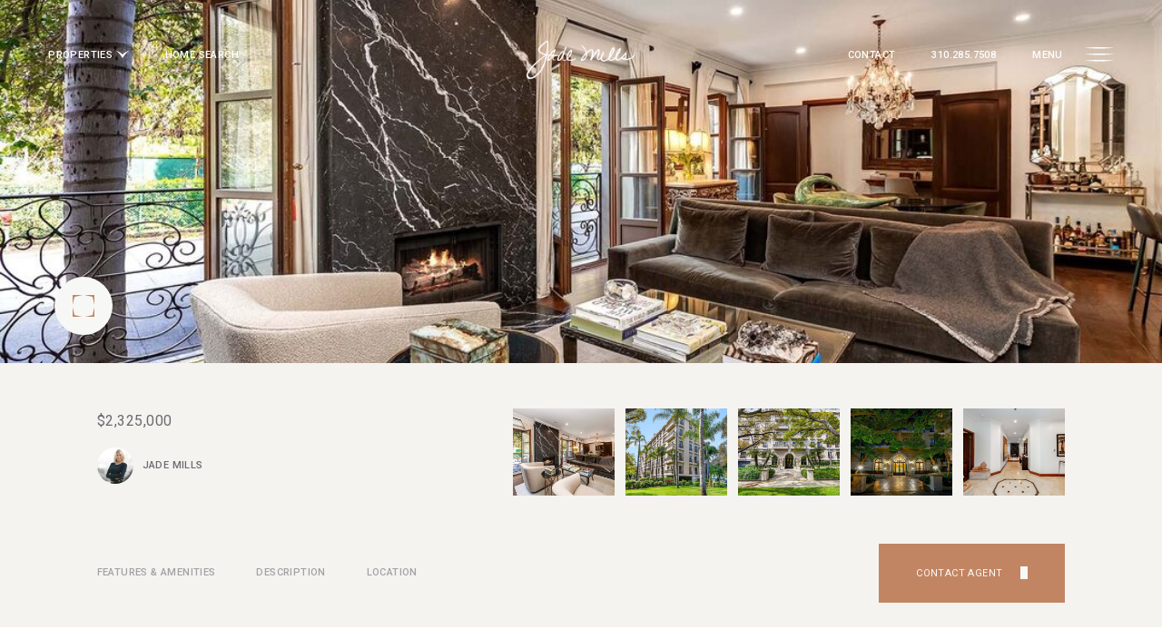

--- FILE ---
content_type: text/html; charset=utf-8
request_url: https://jademillsestates.com/properties/425-n-maple-dr-unit-204-beverly-hills-ca-90210-23-254579
body_size: 107151
content:
<!DOCTYPE html>
<html class="no-js" lang=en>
<head>
    <meta charset="utf-8">
    <meta http-equiv="x-ua-compatible" content="ie=edge">
    <meta name="viewport" content="width=device-width, initial-scale=1.0">
    <meta name="twitter:card" content="summary_large_image">
        <title>425 N Maple Dr Unit: 204 Beverly Hills, CA | SOLD - Jade Mills</title>
        <meta property="og:title" content="425 N Maple Dr Unit: 204 Beverly Hills, CA | SOLD - Jade Mills">
        <meta name="twitter:title" content="425 N Maple Dr Unit: 204 Beverly Hills, CA | SOLD - Jade Mills">
        <meta name="description" content="Sophisticated 3 bedroom and 3.5 bath condominium in one of the most prestigious full-service buildings in Beverly Hills, Le Faubourg. Elegant unit offering beautiful finishes and fine quality. Features include marble and hardwood floors, crown moldings...">
        <meta property="og:description" content="Sophisticated 3 bedroom and 3.5 bath condominium in one of the most prestigious full-service buildings in Beverly Hills, Le Faubourg. Elegant unit offering beautiful finishes and fine quality. Features include marble and hardwood floors, crown moldings...">
        <meta name="twitter:description" content="Sophisticated 3 bedroom and 3.5 bath condominium in one of the most prestigious full-service buildings in Beverly Hills, Le Faubourg. Elegant unit offering beautiful finishes and fine quality. Feat...">
        <meta property="og:image" content="https://dlajgvw9htjpb.cloudfront.net/cms/00a158da-b16b-4f93-9a91-92f2098f6241/23-254579/8002692438882918110.jpg">
        <meta name="twitter:image" content="https://dlajgvw9htjpb.cloudfront.net/cms/00a158da-b16b-4f93-9a91-92f2098f6241/23-254579/8002692438882918110.jpg">
        <meta property="og:url" content="https://jademillsestates.com/properties/425-n-maple-dr-unit-204-beverly-hills-ca-90210-23-254579">
        <link rel="canonical" href="https://jademillsestates.com/properties/425-n-maple-dr-unit-204-beverly-hills-ca-90210-23-254579">
    <script>(function(html){html.className = html.className.replace(/\bno-js\b/,'js')})(document.documentElement);</script>
    <link rel="preconnect" href="https://fonts.googleapis.com">
    <link rel="preconnect" href="https://fonts.gstatic.com" crossorigin>
    <link rel="stylesheet" href="https://fonts.googleapis.com/css?family=Italiana:400"><link rel="stylesheet" href="https://fonts.googleapis.com/css?family=Roboto:100,100i,300,300i,400,400i,500,500i,700,700i,900,900i">
    <link rel="preload" href="https://cdnjs.cloudflare.com/ajax/libs/ion-rangeslider/2.3.1/css/ion.rangeSlider.min.css" as="style" onload="this.onload=null;this.rel='stylesheet'">
    <noscript><link rel="stylesheet" href="https://cdnjs.cloudflare.com/ajax/libs/ion-rangeslider/2.3.1/css/ion.rangeSlider.min.css"></noscript>
    <link rel="icon" type="image/x-icon" href="/favicon.ico">
    <link rel="icon" type="image/png" sizes="16x16" href="/favicon-16x16.png">
    <link rel="icon" type="image/png" sizes="32x32" href="/favicon-32x32.png">
    <link rel="icon" type="image/png" sizes="48x48" href="/favicon-48x48.png">
    <style id="global-css">:root{--global-primary-font-family:Italiana,serif;--global-primary-font-family-short:Italiana;--global-secondary-font-family:Roboto,sans-serif;--global-secondary-font-family-short:Roboto;--global-body-padding:0px;--global-background-color:#fff;--global-body-font-size:16px;--global-h1-font-size:75px;--global-h2-font-size:58px;--global-h3-font-size:48px;--global-h4-font-size:32px;--global-h5-font-size:20px;--global-h6-font-size:20px;--global-section-padding:96px;}@media (max-width: 768px){:root{--global-section-padding:64px;}}body{padding:0px;background-color:#fff;font-family:Roboto,sans-serif;font-size:16px;}@media (min-width: 768px){body{padding:0px 0px 0px 0px;}}h1,h2,h3,h4,h5,h6,button{font-family:Italiana,serif;}h1{font-size:75px;}h2{font-size:58px;}h3{font-size:48px;}h4{font-size:32px;}h5{font-size:20px;}h6{font-size:20px;}</style>
        <link rel="stylesheet" type="text/css" href="https://styles.luxurypresence.com/collective/index.css" />
    <style id="website-css">@media (min-width: 1200px) and (max-width: 2000px){.circle-area{top:-75px!important;}}@media only screen and (min-width: 961px){#global-navbar .logo-img{max-height:4.5vw;max-width:10vw;}#global-navbar .header{--navbar-height-top:120px;}}#global-navbar .header .logo-container{padding-top:20px;}#global-navbar .header.scroll .logo-container{padding-top:0;}#global-navbar .light{color:#fff;}#global-navbar .light .logo-light{display:block!important;}#global-navbar .light .logo-dark{display:none!important;}#global-navbar .light.scroll{color:#000;}#global-navbar .light.scroll .logo-light{display:none!important;}#global-navbar .light.scroll .logo-dark{display:block!important;}#global-footer .container{width:100%;padding-left:4.33vw;padding-right:4.33vw;}#global-footer .disclaimer img{-webkit-filter:invert(0);filter:invert(0);}#global-footer .logo-brand img{max-height:80px;}#global-footer .disclaimer img{max-height:none;max-width:300px!important;}#modal-global-contact-us{--close-button-color:#000;background-color:#fff;}#modal-global-contact-us .lp-vertical-paddings{padding-top:3.33vw;padding-bottom:8.33vw;}@media only screen and (max-width: 560px){#modal-global-contact-us .lp-vertical-paddings{padding-top:96px;}}#modal-global-contact-us .contact-form{overflow:hidden;color:#1f1e1e!important;}#modal-global-contact-us img{-webkit-filter:invert(1);filter:invert(1);}#modal-global-contact-us .contact-form__field-label{color:#1f1e1e;}#modal-global-contact-us .contact-form__field-input{border-bottom:1px solid #1f1e1e;}@media only screen and (min-width: 1201px){#global-sidemenu .big-items{padding-bottom:0px;padding-right:20px;}#global-sidemenu .big-items .big-link{font-size:90px;}#global-sidemenu .lp-h3{font-size:36px;}#global-sidemenu .sidebar-nav{height:auto;}#global-sidemenu .sidebar-content{-webkit-align-items:center;-webkit-box-align:center;-ms-flex-align:center;align-items:center;}#global-sidemenu .small-items{padding-bottom:0px;}}@media only screen and (max-width: 768px){svg.circle-icon{top:-9px!important;}}@media only screen and (min-width: 961px){nav#global-navbar .logo-img{max-height:3.5vw;}}#global-footer .disclaimer{margin-bottom:10px;}#global-footer div.image-link{font-size:18px!important;}#global-footer .disclaimer{opacity:1;}#global-footer div.disclaimer.bf-xs p:nth-child(1) img{max-width:270px;}#global-footer div.disclaimer.bf-xs img:nth-child(5){display:none;}#global-footer div.disclaimer.bf-xs img:nth-child(4){display:none;}nav .sub-nav.visible{background-color:black!important;}</style>
    <style id="wow-hide-elements">.wow{visibility:hidden!important}</style>
        <style id="page-css">
            #section-6596e6a1-0e7f-40ef-b5a7-f0d76d88937e{color:#141414;--fontColor:#141414;--fontColor_H:0;--fontColor_S:0%;--fontColor_L:8%;--fontColor_A:1;--fontColor_darkenDir:1;--bgColor:#f5f3ef;--bgColor_H:40;--bgColor_S:23%;--bgColor_L:95%;--bgColor_A:1;--bgColor_darkenDir:-1;background-color:#f5f3ef;}#section-6596e6a1-0e7f-40ef-b5a7-f0d76d88937e .name.hidden{opacity:0;}#section-6596e6a1-0e7f-40ef-b5a7-f0d76d88937e .letter,#section-6596e6a1-0e7f-40ef-b5a7-f0d76d88937e .word{display:inline-block;}#section-6596e6a1-0e7f-40ef-b5a7-f0d76d88937e .word{white-space:nowrap;}#section-6596e6a1-0e7f-40ef-b5a7-f0d76d88937e .letter{white-space:pre-wrap;}#section-6596e6a1-0e7f-40ef-b5a7-f0d76d88937e .letter.invisible{display:none;}#section-6596e6a1-0e7f-40ef-b5a7-f0d76d88937e .lp-h2{display:none;}@media (max-width: 768px){#section-6596e6a1-0e7f-40ef-b5a7-f0d76d88937e .lp-h2{display:block;margin-bottom:16px;}}#section-6596e6a1-0e7f-40ef-b5a7-f0d76d88937e .lp-h4{margin-bottom:16px;}@media (max-width: 768px){#section-6596e6a1-0e7f-40ef-b5a7-f0d76d88937e .lp-h4{display:none;}}#section-6596e6a1-0e7f-40ef-b5a7-f0d76d88937e .middle-row{display:-webkit-box;display:-webkit-flex;display:-ms-flexbox;display:flex;-webkit-box-pack:justify;-webkit-justify-content:space-between;justify-content:space-between;margin-bottom:25px;}@media (max-width: 768px){#section-6596e6a1-0e7f-40ef-b5a7-f0d76d88937e .middle-row{-webkit-flex-direction:column;-ms-flex-direction:column;flex-direction:column;}}#section-6596e6a1-0e7f-40ef-b5a7-f0d76d88937e .middle-row .lp-btn{display:none;-webkit-order:2;-ms-flex-order:2;order:2;}@media (max-width: 768px){#section-6596e6a1-0e7f-40ef-b5a7-f0d76d88937e .middle-row .lp-btn{display:block;max-width:none;width:auto;margin-right:-68px;margin-left:-68px;margin-bottom:10px;}}@media (max-width: 560px){#section-6596e6a1-0e7f-40ef-b5a7-f0d76d88937e .middle-row .lp-btn{margin-right:-36px;margin-left:-36px;}}#section-6596e6a1-0e7f-40ef-b5a7-f0d76d88937e .info{max-width:50%;}@media (max-width: 768px){#section-6596e6a1-0e7f-40ef-b5a7-f0d76d88937e .info{max-width:100%;width:100%;-webkit-order:3;-ms-flex-order:3;order:3;}}#section-6596e6a1-0e7f-40ef-b5a7-f0d76d88937e .agents{color:#6A6A70;display:-webkit-box;display:-webkit-flex;display:-ms-flexbox;display:flex;-webkit-box-pack:justify;-webkit-justify-content:space-between;justify-content:space-between;}@media (max-width: 768px){#section-6596e6a1-0e7f-40ef-b5a7-f0d76d88937e .agents{display:none;}}#section-6596e6a1-0e7f-40ef-b5a7-f0d76d88937e .agents .agent{margin-right:24px;display:-webkit-box;display:-webkit-flex;display:-ms-flexbox;display:flex;-webkit-align-items:center;-webkit-box-align:center;-ms-flex-align:center;align-items:center;}#section-6596e6a1-0e7f-40ef-b5a7-f0d76d88937e .agents img{width:40px;height:40px;border-radius:999px;object-fit:cover;vertical-align:middle;display:inline-block;margin-right:10px;}#section-6596e6a1-0e7f-40ef-b5a7-f0d76d88937e .price{color:#6A6A70;margin-bottom:8px;}@media (max-width: 768px){#section-6596e6a1-0e7f-40ef-b5a7-f0d76d88937e .price{margin-bottom:0;}}#section-6596e6a1-0e7f-40ef-b5a7-f0d76d88937e .media{position:relative;margin-bottom:50px;}@media (max-width: 768px){#section-6596e6a1-0e7f-40ef-b5a7-f0d76d88937e .media{margin-bottom:15px;}}#section-6596e6a1-0e7f-40ef-b5a7-f0d76d88937e .media .image-slide{width:100%;}#section-6596e6a1-0e7f-40ef-b5a7-f0d76d88937e .media .image-slide img{height:calc(100vh - 320px);width:100%;vertical-align:top;-webkit-transition:-webkit-transform 0.2s ease-out;transition:transform 0.2s ease-out;}@media (max-width: 768px){#section-6596e6a1-0e7f-40ef-b5a7-f0d76d88937e .media .image-slide img{height:496px;}}#section-6596e6a1-0e7f-40ef-b5a7-f0d76d88937e .media .image-slide img:not(.portrait){object-fit:cover;}#section-6596e6a1-0e7f-40ef-b5a7-f0d76d88937e .media .image-slide .portrait{object-fit:contain;}#section-6596e6a1-0e7f-40ef-b5a7-f0d76d88937e .carousel-container{display:-webkit-box;display:-webkit-flex;display:-ms-flexbox;display:flex;width:100%;}@media (min-width: 1025px){#section-6596e6a1-0e7f-40ef-b5a7-f0d76d88937e .carousel-container .slick-track,#section-6596e6a1-0e7f-40ef-b5a7-f0d76d88937e .carousel-container .slick-list{height:100%;}}#section-6596e6a1-0e7f-40ef-b5a7-f0d76d88937e .carousel-container:not(.slick-initialized) .image-slide{display:none;}#section-6596e6a1-0e7f-40ef-b5a7-f0d76d88937e .carousel-container:not(.slick-initialized) .image-slide:first-child{display:block;height:100%;}#section-6596e6a1-0e7f-40ef-b5a7-f0d76d88937e .slider-nav{width:620px;min-width:620px;max-width:50%;}#section-6596e6a1-0e7f-40ef-b5a7-f0d76d88937e .slider-nav:not(.slick-initialized){display:-webkit-box;display:-webkit-flex;display:-ms-flexbox;display:flex;opacity:0;}#section-6596e6a1-0e7f-40ef-b5a7-f0d76d88937e .slider-nav.slides-2{width:248px;min-width:284px;}#section-6596e6a1-0e7f-40ef-b5a7-f0d76d88937e .slider-nav.slides-3{width:372px;min-width:372px;}#section-6596e6a1-0e7f-40ef-b5a7-f0d76d88937e .slider-nav.slides-4{width:496px;min-width:496px;}@media (max-width: 991px){#section-6596e6a1-0e7f-40ef-b5a7-f0d76d88937e .slider-nav{width:372px!important;min-width:372px!important;}}@media (max-width: 768px){#section-6596e6a1-0e7f-40ef-b5a7-f0d76d88937e .slider-nav{max-width:none!important;min-width:none!important;width:auto!important;-webkit-order:1;-ms-flex-order:1;order:1;margin-right:-68px;margin-left:-68px;margin-bottom:22px;}}@media (max-width: 560px){#section-6596e6a1-0e7f-40ef-b5a7-f0d76d88937e .slider-nav{margin-right:-36px;margin-left:-36px;}}#section-6596e6a1-0e7f-40ef-b5a7-f0d76d88937e .slider-nav .item{padding-left:12px;}@media (max-width: 768px){#section-6596e6a1-0e7f-40ef-b5a7-f0d76d88937e .slider-nav .item{padding:0 4px;}}#section-6596e6a1-0e7f-40ef-b5a7-f0d76d88937e .slider-nav img{height:96px;width:112px;vertical-align:top;object-fit:cover;}@media (max-width: 768px){#section-6596e6a1-0e7f-40ef-b5a7-f0d76d88937e .slider-nav img{width:88px;height:73px;}}#section-6596e6a1-0e7f-40ef-b5a7-f0d76d88937e .arrow-next{position:absolute;height:100%;width:50%;right:0;top:0;}#section-6596e6a1-0e7f-40ef-b5a7-f0d76d88937e .arrow-prev{position:absolute;height:100%;width:50%;left:0;top:0;}#section-6596e6a1-0e7f-40ef-b5a7-f0d76d88937e .slider-nav-arrow{cursor:none;}#section-6596e6a1-0e7f-40ef-b5a7-f0d76d88937e .property-bar-wrapper{height:120px;}@media (max-width: 768px){#section-6596e6a1-0e7f-40ef-b5a7-f0d76d88937e .property-bar-wrapper{display:none;}}#section-6596e6a1-0e7f-40ef-b5a7-f0d76d88937e .property-bar{display:-webkit-box;display:-webkit-flex;display:-ms-flexbox;display:flex;-webkit-align-items:center;-webkit-box-align:center;-ms-flex-align:center;align-items:center;height:120px;background-color:var(--bgColor);}#section-6596e6a1-0e7f-40ef-b5a7-f0d76d88937e .property-nav{list-style:none;display:-webkit-box;display:-webkit-flex;display:-ms-flexbox;display:flex;margin:0 auto 0 0;-webkit-align-items:center;-webkit-box-align:center;-ms-flex-align:center;align-items:center;-webkit-transition:opacity 0.5s ease;transition:opacity 0.5s ease;}#section-6596e6a1-0e7f-40ef-b5a7-f0d76d88937e .property-nav .nav-item.invisible{display:none;}#section-6596e6a1-0e7f-40ef-b5a7-f0d76d88937e .property-nav.not-initialized{opacity:0;}#section-6596e6a1-0e7f-40ef-b5a7-f0d76d88937e .nav-item{padding:0;margin:0 3.5vw 0 0;cursor:pointer;color:var(--colorDark1);-webkit-transition:.3s;transition:.3s;}#section-6596e6a1-0e7f-40ef-b5a7-f0d76d88937e .nav-item:hover{color:var(--colorDark3);}#section-6596e6a1-0e7f-40ef-b5a7-f0d76d88937e.sticky-part .property-bar{position:fixed;left:0;top:var(--navbar-bottom, 176px);z-index:5;-webkit-transition:top 0.3s ease;transition:top 0.3s ease;}#section-6596e6a1-0e7f-40ef-b5a7-f0d76d88937e .cursor{display:none;}@media (hover: hover) and (pointer: fine) and (min-width: 1025px){#section-6596e6a1-0e7f-40ef-b5a7-f0d76d88937e .cursor{cursor:none;z-index:99;pointer-events:none;position:fixed;padding:5px;background-color:transparent;border-radius:50%;width:96px;height:96px;display:-webkit-box;display:-webkit-flex;display:-ms-flexbox;display:flex;-webkit-align-items:center;-webkit-box-align:center;-ms-flex-align:center;align-items:center;-webkit-box-pack:center;-ms-flex-pack:center;-webkit-justify-content:center;justify-content:center;-webkit-transition:-webkit-transform .5s ease;transition:transform .5s ease;-webkit-transform:translate(-50%, -50%) scale(0);-moz-transform:translate(-50%, -50%) scale(0);-ms-transform:translate(-50%, -50%) scale(0);transform:translate(-50%, -50%) scale(0);}}@media(min-width: 1025px){#section-6596e6a1-0e7f-40ef-b5a7-f0d76d88937e .cursor svg{-webkit-transform:scale(1.5, 1.5);-moz-transform:scale(1.5, 1.5);-ms-transform:scale(1.5, 1.5);transform:scale(1.5, 1.5);}}#section-6596e6a1-0e7f-40ef-b5a7-f0d76d88937e .button-wrapper{padding:0;margin:0;height:65px;position:absolute;z-index:10;left:60px;bottom:30px;}@media (max-width: 768px){#section-6596e6a1-0e7f-40ef-b5a7-f0d76d88937e .button-wrapper{bottom:16px;left:16px;}}#section-6596e6a1-0e7f-40ef-b5a7-f0d76d88937e .button-wrapper .button{border:none;background-color:transparent;padding:0;cursor:pointer;color:#fff;outline:none;height:65px;display:-webkit-box;display:-webkit-flex;display:-ms-flexbox;display:flex;-webkit-align-items:center;-webkit-box-align:center;-ms-flex-align:center;align-items:center;}#section-6596e6a1-0e7f-40ef-b5a7-f0d76d88937e .button-wrapper span{display:none;}@media (max-width: 768px){#section-6596e6a1-0e7f-40ef-b5a7-f0d76d88937e .button-wrapper span{display:inline-block;margin-left:16px;}}#section-6596e6a1-0e7f-40ef-b5a7-f0d76d88937e .button-wrapper svg{height:65px;width:64px;}#section-6596e6a1-0e7f-40ef-b5a7-f0d76d88937e .images__wrap{display:-webkit-box;display:-webkit-flex;display:-ms-flexbox;display:flex;-webkit-box-flex-wrap:wrap;-webkit-flex-wrap:wrap;-ms-flex-wrap:wrap;flex-wrap:wrap;}#section-6596e6a1-0e7f-40ef-b5a7-f0d76d88937e .images__item{-webkit-flex-basis:50%;-ms-flex-preferred-size:50%;flex-basis:50%;padding:12px;}@media (max-width: 992px){#section-6596e6a1-0e7f-40ef-b5a7-f0d76d88937e .images__item{-webkit-flex-basis:100%;-ms-flex-preferred-size:100%;flex-basis:100%;padding:3px;}}#section-6596e6a1-0e7f-40ef-b5a7-f0d76d88937e .images__item:nth-child(3n-2){-webkit-flex-basis:100%;-ms-flex-preferred-size:100%;flex-basis:100%;}#section-6596e6a1-0e7f-40ef-b5a7-f0d76d88937e .images__image{padding-bottom:56%;width:100%;background:center no-repeat;-webkit-background-size:cover;background-size:cover;cursor:pointer;}#section-6596e6a1-0e7f-40ef-b5a7-f0d76d88937e .modal-1{display:none;position:fixed;background-color:#000;top:0;left:0;height:100%;width:100%;z-index:1000;overflow-y:auto;padding:24px 64px 76px 64px;}@media (min-width: 1800px){#section-6596e6a1-0e7f-40ef-b5a7-f0d76d88937e .modal-1{padding:8.3333vw 8.3333vw 17.6389vw 8.3333vw;}}@media (min-width: 768px) and (max-width: 1439px){#section-6596e6a1-0e7f-40ef-b5a7-f0d76d88937e .modal-1{padding:24px 64px 76px 64px;}}@media (max-width: 767px){#section-6596e6a1-0e7f-40ef-b5a7-f0d76d88937e .modal-1{padding:24px 0 64px 0;}}#section-6596e6a1-0e7f-40ef-b5a7-f0d76d88937e .modal-1::-webkit-scrollbar{display:none;}#section-6596e6a1-0e7f-40ef-b5a7-f0d76d88937e .visible{display:block;}#section-6596e6a1-0e7f-40ef-b5a7-f0d76d88937e .btn-group{display:-webkit-box;display:-webkit-flex;display:-ms-flexbox;display:flex;-webkit-box-pack:justify;-webkit-justify-content:space-between;justify-content:space-between;position:relative;margin:0 12px 12px;}@media (max-width: 767px){#section-6596e6a1-0e7f-40ef-b5a7-f0d76d88937e .btn-group{margin:0 40px 24px 40px;}}#section-6596e6a1-0e7f-40ef-b5a7-f0d76d88937e .nav-tab{display:-webkit-box;display:-webkit-flex;display:-ms-flexbox;display:flex;position:relative;}#section-6596e6a1-0e7f-40ef-b5a7-f0d76d88937e .nav-tab a{margin-right:16px;display:-webkit-box;display:-webkit-flex;display:-ms-flexbox;display:flex;-webkit-align-items:center;-webkit-box-align:center;-ms-flex-align:center;align-items:center;-webkit-text-decoration:none;text-decoration:none;color:#ffffff;padding:9px 10px;border-radius:4px;line-height:1;background:#1E1E1E;-webkit-transition:.3s linear;transition:.3s linear;}@media (max-width: 480px){#section-6596e6a1-0e7f-40ef-b5a7-f0d76d88937e .nav-tab a{padding:0;background:transparent;border-radius:none;margin-right:26px;}}#section-6596e6a1-0e7f-40ef-b5a7-f0d76d88937e .nav-tab a:last-of-type{margin-right:0;}@media (max-width: 480px){#section-6596e6a1-0e7f-40ef-b5a7-f0d76d88937e .nav-tab a span{display:none;}}#section-6596e6a1-0e7f-40ef-b5a7-f0d76d88937e .nav-tab a svg path{-webkit-transition:.3s linear;transition:.3s linear;}@media (min-width: 481px){#section-6596e6a1-0e7f-40ef-b5a7-f0d76d88937e .nav-tab a svg{display:none;}}#section-6596e6a1-0e7f-40ef-b5a7-f0d76d88937e .nav-tab a:hover,#section-6596e6a1-0e7f-40ef-b5a7-f0d76d88937e .nav-tab a.active{-webkit-transition:.3s linear;transition:.3s linear;}@media (min-width: 481px){#section-6596e6a1-0e7f-40ef-b5a7-f0d76d88937e .nav-tab a:hover,#section-6596e6a1-0e7f-40ef-b5a7-f0d76d88937e .nav-tab a.active{background:#404040;}}#section-6596e6a1-0e7f-40ef-b5a7-f0d76d88937e .nav-tab a.active svg path{stroke:#ffffff;-webkit-transition:.3s linear;transition:.3s linear;}#section-6596e6a1-0e7f-40ef-b5a7-f0d76d88937e .nav-tab a:last-of-type{margin-right:0;}#section-6596e6a1-0e7f-40ef-b5a7-f0d76d88937e .tab-wrap{padding:12px 12px 0;}#section-6596e6a1-0e7f-40ef-b5a7-f0d76d88937e .tab-wrap p{color:#ffffff;}@media (max-width: 992px){#section-6596e6a1-0e7f-40ef-b5a7-f0d76d88937e .tab-wrap{padding:0 3px;}}#section-6596e6a1-0e7f-40ef-b5a7-f0d76d88937e .property-map__canvas,#section-6596e6a1-0e7f-40ef-b5a7-f0d76d88937e .street-panorama{padding-bottom:56%;width:100%;}#section-6596e6a1-0e7f-40ef-b5a7-f0d76d88937e .lp-lightbox__close{background:#1E1E1E;border-radius:4px;position:relative;right:auto;top:auto;-webkit-transition:.3s linear;transition:.3s linear;}#section-6596e6a1-0e7f-40ef-b5a7-f0d76d88937e .lp-lightbox__close:hover,#section-6596e6a1-0e7f-40ef-b5a7-f0d76d88937e .lp-lightbox__close.active{background:#404040;-webkit-transition:.3s linear;transition:.3s linear;}#section-6596e6a1-0e7f-40ef-b5a7-f0d76d88937e .share-close{display:-webkit-box;display:-webkit-flex;display:-ms-flexbox;display:flex;position:relative;}#section-6596e6a1-0e7f-40ef-b5a7-f0d76d88937e .share-close .share-box{display:-webkit-box;display:-webkit-flex;display:-ms-flexbox;display:flex;-webkit-align-items:center;-webkit-box-align:center;-ms-flex-align:center;align-items:center;margin-right:32px;cursor:pointer;-webkit-transition:.3s linear;transition:.3s linear;}@media (hover: hover) and (pointer: fine){#section-6596e6a1-0e7f-40ef-b5a7-f0d76d88937e .share-close .share-box:hover{opacity:.7;}}@media (max-width: 768px){#section-6596e6a1-0e7f-40ef-b5a7-f0d76d88937e .share-close .share-box{margin-right:30px;}}#section-6596e6a1-0e7f-40ef-b5a7-f0d76d88937e .share-close .share-box span{margin-left:12px;line-height:1;color:#ffffff;}@media (max-width: 768px){#section-6596e6a1-0e7f-40ef-b5a7-f0d76d88937e .share-close .share-box span{display:none;}}#section-6596e6a1-0e7f-40ef-b5a7-f0d76d88937e .share-socials{list-style:none;background:#ffffff;padding:8px 31px 8px 12px;margin:0;border-radius:4px;position:absolute;bottom:-5px;left:0;-webkit-transform:translateY(100%);-moz-transform:translateY(100%);-ms-transform:translateY(100%);transform:translateY(100%);display:none;z-index:10;}@media (max-width: 768px){#section-6596e6a1-0e7f-40ef-b5a7-f0d76d88937e .share-socials{left:auto;right:0;}}#section-6596e6a1-0e7f-40ef-b5a7-f0d76d88937e .share-socials li{margin-bottom:16px;line-height:1;}#section-6596e6a1-0e7f-40ef-b5a7-f0d76d88937e .share-socials li a{color:#404040;white-space:nowrap;font-size:12px;}#section-6596e6a1-0e7f-40ef-b5a7-f0d76d88937e .share-socials li a i{width:20px;text-align:center;margin-right:5px;}#section-6596e6a1-0e7f-40ef-b5a7-f0d76d88937e .share-socials li:last-of-type{margin-bottom:0;}#section-6596e6a1-0e7f-40ef-b5a7-f0d76d88937e .lp-expand-btn{display:none;}#section-c7dad2ba-8721-4349-b296-5f94148a149d{color:#000000;--fontColor:#000000;--fontColor_H:0;--fontColor_S:0%;--fontColor_L:0%;--fontColor_A:1;--fontColor_darkenDir:1;--bgColor:#ffffff;--bgColor_H:0;--bgColor_S:0%;--bgColor_L:100%;--bgColor_A:1;--bgColor_darkenDir:-1;background-color:#ffffff;}#section-664b7adb-a373-4a83-9655-62ba61eb96b7{color:rgba(31, 30, 30, 1);--fontColor:rgba(31, 30, 30, 1);--fontColor_H:0;--fontColor_S:2%;--fontColor_L:12%;--fontColor_A:1;--fontColor_darkenDir:1;--bgColor:rgba(255, 255, 255, 1);--bgColor_H:0;--bgColor_S:0%;--bgColor_L:100%;--bgColor_A:1;--bgColor_darkenDir:-1;background-color:rgba(255, 255, 255, 1);}@media (max-width: 560px){#section-664b7adb-a373-4a83-9655-62ba61eb96b7 .h-m2{font-size:calc(var(--global-h2-font-size, 72px) * 0.444);}}@media(min-width: 1026px){#section-664b7adb-a373-4a83-9655-62ba61eb96b7 .property-details.lp-vertical-paddings{padding-bottom:0;padding-top:0;}}#section-664b7adb-a373-4a83-9655-62ba61eb96b7 .property-details .title{color:var(--titleColor, #141414);margin-bottom:24px;}#section-664b7adb-a373-4a83-9655-62ba61eb96b7 .property-details .long-desc{display:none;-webkit-transition:height .4s;transition:height .4s;height:var(--y, 0px);overflow:hidden;}#section-664b7adb-a373-4a83-9655-62ba61eb96b7 .property-details .long-content{display:block;}#section-664b7adb-a373-4a83-9655-62ba61eb96b7 .property-details .readmore{text-transform:capitalize;}#section-664b7adb-a373-4a83-9655-62ba61eb96b7 .property-details .features__details{list-style:none;padding:0;margin:0;}#section-664b7adb-a373-4a83-9655-62ba61eb96b7 .property-details .features__details-item{display:inline-block;}#section-664b7adb-a373-4a83-9655-62ba61eb96b7 .property-details .features__details-item:not(:last-child){margin-right:8px;}#section-664b7adb-a373-4a83-9655-62ba61eb96b7 .property-details .features__details-item:not(:first-child):before{content:"";display:inline-block;background-color:var(--colorDark1);width:4px;height:4px;-webkit-transform:rotate(45deg);-moz-transform:rotate(45deg);-ms-transform:rotate(45deg);transform:rotate(45deg);vertical-align:middle;margin-top:-5px;margin-left:1.5px;margin-right:7.8px;}#section-664b7adb-a373-4a83-9655-62ba61eb96b7 .property-details .lp-socials.content{-webkit-transform:translateX(-13px);-moz-transform:translateX(-13px);-ms-transform:translateX(-13px);transform:translateX(-13px);}#section-664b7adb-a373-4a83-9655-62ba61eb96b7 .property-details .lp-socials.content i{font-size:20px;}#section-664b7adb-a373-4a83-9655-62ba61eb96b7 .property-details .content,#section-664b7adb-a373-4a83-9655-62ba61eb96b7 .property-details .features__details-item{color:var(--colorDark2);margin:0;}#section-664b7adb-a373-4a83-9655-62ba61eb96b7 .property-details .content p,#section-664b7adb-a373-4a83-9655-62ba61eb96b7 .property-details .features__details-item p{margin-bottom:0;}#section-664b7adb-a373-4a83-9655-62ba61eb96b7 .property-details>.subsection{display:-webkit-box;display:-webkit-flex;display:-ms-flexbox;display:flex;-webkit-flex-direction:column;-ms-flex-direction:column;flex-direction:column;border-bottom:1px solid var(--colorCream3);margin:32px 0 0;padding-bottom:32px;}#section-664b7adb-a373-4a83-9655-62ba61eb96b7 .property-details>.subsection:last-child{border:none;}#section-664b7adb-a373-4a83-9655-62ba61eb96b7 .property-details>.subsection.property-details__location .content{display:-webkit-box;display:-webkit-flex;display:-ms-flexbox;display:flex;-webkit-column-gap:150px;column-gap:150px;row-gap:24px;-webkit-box-flex-wrap:wrap;-webkit-flex-wrap:wrap;-ms-flex-wrap:wrap;flex-wrap:wrap;}@media(min-width: 768px){#section-664b7adb-a373-4a83-9655-62ba61eb96b7 .property-details>.subsection{-webkit-flex-direction:row;-ms-flex-direction:row;flex-direction:row;margin:48px 0 0;padding-bottom:32px;-webkit-align-items:flex-start;-webkit-box-align:flex-start;-ms-flex-align:flex-start;align-items:flex-start;-webkit-box-pack:start;-ms-flex-pack:start;-webkit-justify-content:flex-start;justify-content:flex-start;}#section-664b7adb-a373-4a83-9655-62ba61eb96b7 .property-details>.subsection.property-details__location .content{row-gap:16px;}#section-664b7adb-a373-4a83-9655-62ba61eb96b7 .property-details>.subsection.property-details__location .content,#section-664b7adb-a373-4a83-9655-62ba61eb96b7 .property-details>.subsection.property-details__status .content{-webkit-align-self:center;-ms-flex-item-align:center;-ms-grid-row-align:center;align-self:center;margin-top:0;}#section-664b7adb-a373-4a83-9655-62ba61eb96b7 .property-details>.subsection.property-details__status .content{margin-top:-12px;}#section-664b7adb-a373-4a83-9655-62ba61eb96b7 .property-details>.subsection .title{-webkit-flex:.6;-ms-flex:.6;flex:.6;padding-right:75px;}#section-664b7adb-a373-4a83-9655-62ba61eb96b7 .property-details>.subsection .content,#section-664b7adb-a373-4a83-9655-62ba61eb96b7 .property-details>.subsection .features__details{-webkit-flex:1;-ms-flex:1;flex:1;margin-top:14px;}#section-664b7adb-a373-4a83-9655-62ba61eb96b7 .property-details>.subsection .lp-socials.content{margin-top:0;}#section-664b7adb-a373-4a83-9655-62ba61eb96b7 .property-details>.subsection .features__details{margin-top:10px;}}@media(min-width: 1025px){#section-664b7adb-a373-4a83-9655-62ba61eb96b7 .property-details>.subsection{padding-bottom:60px;}#section-664b7adb-a373-4a83-9655-62ba61eb96b7 .property-details>.subsection.property-details__status .content{margin-top:0;}#section-664b7adb-a373-4a83-9655-62ba61eb96b7 .property-details>.subsection.social-container{-webkit-align-items:center;-webkit-box-align:center;-ms-flex-align:center;align-items:center;}#section-664b7adb-a373-4a83-9655-62ba61eb96b7 .property-details>.subsection .lp-socials.content{margin-top:-5px;}#section-664b7adb-a373-4a83-9655-62ba61eb96b7 .property-details>.subsection .features__details{margin-top:20px;}}@media (min-width: 1441px){#section-664b7adb-a373-4a83-9655-62ba61eb96b7 .property-details>.subsection{margin-top:max(48px, 3.3203vw);padding-bottom:max(60px, 2.9296vw);}}#section-664b7adb-a373-4a83-9655-62ba61eb96b7 .property-details .content>.link{display:block;margin:0;margin-top:32px;}@media(min-width: 1100px){#section-664b7adb-a373-4a83-9655-62ba61eb96b7 .property-details .content>.link.break-line{display:inline-block;margin-left:30px;margin-top:10px;}}@media(min-width: 1200px){#section-664b7adb-a373-4a83-9655-62ba61eb96b7 .property-details .content>.link.break-line{margin-left:16%;}}@media (min-width: 1441px){#section-664b7adb-a373-4a83-9655-62ba61eb96b7 .property-details .content>.link.readmore{margin-top:max(32px, 3.125vw);}}#section-2911d843-04cc-4261-a4ce-fc4ed2309003{color:rgba(31, 30, 30, 1);--fontColor:rgba(31, 30, 30, 1);--fontColor_H:0;--fontColor_S:2%;--fontColor_L:12%;--fontColor_A:1;--fontColor_darkenDir:1;--bgColor:rgba(255, 255, 255, 1);--bgColor_H:0;--bgColor_S:0%;--bgColor_L:100%;--bgColor_A:1;--bgColor_darkenDir:-1;background-color:rgba(255, 255, 255, 1);}#section-2911d843-04cc-4261-a4ce-fc4ed2309003 #city-link{display:-webkit-box;display:-webkit-flex;display:-ms-flexbox;display:flex;}#section-2911d843-04cc-4261-a4ce-fc4ed2309003 .l-col,#section-2911d843-04cc-4261-a4ce-fc4ed2309003 .r-col{-webkit-flex-basis:50%;-ms-flex-preferred-size:50%;flex-basis:50%;}#section-2911d843-04cc-4261-a4ce-fc4ed2309003 ul{list-style-type:none;}#section-2911d843-04cc-4261-a4ce-fc4ed2309003 li{line-height:1.5em;}#section-2911d843-04cc-4261-a4ce-fc4ed2309003 a{color:black;font-size:1em;font-size:clamp(14px, 1.4vw, 20px);-webkit-text-decoration:underline;text-decoration:underline;text-decoration-thickness:1px;}#section-2911d843-04cc-4261-a4ce-fc4ed2309003 .redesign{border:2px solid black;width:95vw;max-width:1440px;margin:2em auto;padding:1em 1em 0 1em;}#section-2911d843-04cc-4261-a4ce-fc4ed2309003 h2{line-height:1em;margin-bottom:1rem;font-size:clamp(20px, 4vw, 30px);}#section-3f6257e6-8add-403b-af9b-8384ed8934a0{color:transparent;--fontColor:transparent;--fontColor_H:0;--fontColor_S:0%;--fontColor_L:0%;--fontColor_A:0;--fontColor_darkenDir:1;--bgColor:#f7f8f6;--bgColor_H:90;--bgColor_S:12%;--bgColor_L:97%;--bgColor_A:1;--bgColor_darkenDir:-1;--section-padding-top:calc(0 / 4 * var(--global-section-padding));--section-padding-bottom:calc(0 / 4 * var(--global-section-padding));background-color:#f7f8f6;}#section-3f6257e6-8add-403b-af9b-8384ed8934a0 .property-map{display:-webkit-box;display:-webkit-flex;display:-ms-flexbox;display:flex;padding-right:9.72vw;padding-top:8.33vw;padding-bottom:8.33vw;-webkit-transition:padding .6s ease;transition:padding .6s ease;}@media (max-width: 1024px){#section-3f6257e6-8add-403b-af9b-8384ed8934a0 .property-map{padding-right:66px;padding-top:80px;padding-bottom:80px;}}@media (max-width: 700px){#section-3f6257e6-8add-403b-af9b-8384ed8934a0 .property-map{padding-right:0;padding-top:56px;padding-bottom:56px;position:relative;}}#section-3f6257e6-8add-403b-af9b-8384ed8934a0 .property-map .map-container{width:87.1875vw;max-height:38.75vw;height:100vh;-webkit-transition:width .6s ease,max-height .6s ease;transition:width .6s ease,max-height .6s ease;}@media (max-width: 1440px){#section-3f6257e6-8add-403b-af9b-8384ed8934a0 .property-map .map-container{width:81.94vw;max-height:560px;height:100vh;}}@media (max-width: 1024px){#section-3f6257e6-8add-403b-af9b-8384ed8934a0 .property-map .map-container{max-height:462px;width:80.33vw;}}@media (max-width: 768px){#section-3f6257e6-8add-403b-af9b-8384ed8934a0 .property-map .map-container{max-height:462px;}}@media (max-width: 700px){#section-3f6257e6-8add-403b-af9b-8384ed8934a0 .property-map .map-container{width:100%;max-height:330px;padding:0;position:relative;}}#section-3f6257e6-8add-403b-af9b-8384ed8934a0 .property-map .map-container .container{width:100%;height:100%;border:none;}#section-3f6257e6-8add-403b-af9b-8384ed8934a0 .custom-controls{display:-webkit-box;display:-webkit-flex;display:-ms-flexbox;display:flex;-webkit-flex-direction:column;-ms-flex-direction:column;flex-direction:column;margin-left:4.16vw;}@media (max-width: 1440px){#section-3f6257e6-8add-403b-af9b-8384ed8934a0 .custom-controls{margin-left:60px;}}@media (max-width: 1024px){#section-3f6257e6-8add-403b-af9b-8384ed8934a0 .custom-controls{margin-left:45px;}}@media (max-width: 700px){#section-3f6257e6-8add-403b-af9b-8384ed8934a0 .custom-controls{display:none;}}#section-3f6257e6-8add-403b-af9b-8384ed8934a0 .custom-controls--mobile{display:none;}@media (max-width: 700px){#section-3f6257e6-8add-403b-af9b-8384ed8934a0 .custom-controls--mobile{display:block;position:absolute;top:32px;right:32px;}}#section-3f6257e6-8add-403b-af9b-8384ed8934a0 .control-btn{border:none;width:60px;height:60px;border-radius:50%;background-color:#fff;cursor:pointer;padding:0;display:-webkit-box;display:-webkit-flex;display:-ms-flexbox;display:flex;-webkit-box-pack:center;-ms-flex-pack:center;-webkit-justify-content:center;justify-content:center;-webkit-align-items:center;-webkit-box-align:center;-ms-flex-align:center;align-items:center;-webkit-transition:width .6s ease,height .6s ease;transition:width .6s ease,height .6s ease;}#section-3f6257e6-8add-403b-af9b-8384ed8934a0 .control-btn svg{-webkit-transition:-webkit-transform .6s ease;transition:transform .6s ease;}@media (max-width: 768px){#section-3f6257e6-8add-403b-af9b-8384ed8934a0 .control-btn{width:40px;height:40px;}#section-3f6257e6-8add-403b-af9b-8384ed8934a0 .control-btn svg{-webkit-transform:scale(.8);-moz-transform:scale(.8);-ms-transform:scale(.8);transform:scale(.8);}}#section-3f6257e6-8add-403b-af9b-8384ed8934a0 .control-btn:first-child{margin-bottom:16px;}#section-3f6257e6-8add-403b-af9b-8384ed8934a0>div:last-child{padding-top:calc(0 / 4 * var(--global-section-padding))!important;padding-bottom:calc(0 / 4 * var(--global-section-padding))!important;}#section-3ab61ba8-38c0-483e-89a9-3bea3f19651d{color:rgba(31, 30, 30, 1);--fontColor:rgba(31, 30, 30, 1);--fontColor_H:0;--fontColor_S:2%;--fontColor_L:12%;--fontColor_A:1;--fontColor_darkenDir:1;--bgColor:#f7f8f6;--bgColor_H:90;--bgColor_S:12%;--bgColor_L:97%;--bgColor_A:1;--bgColor_darkenDir:-1;background-color:#f7f8f6;}#section-3ab61ba8-38c0-483e-89a9-3bea3f19651d .wrapper{display:-ms-grid;display:grid;-ms-grid-columns:repeat(2, 1fr);grid-template-columns:repeat(2, 1fr);padding:0;position:relative;}#section-3ab61ba8-38c0-483e-89a9-3bea3f19651d .wrapper.no-image{-ms-grid-columns:repeat(1, 1fr);grid-template-columns:repeat(1, 1fr);justify-items:center;}#section-3ab61ba8-38c0-483e-89a9-3bea3f19651d .wrapper .circle-line{position:absolute;z-index:-1;width:240px;height:240px;left:55%;bottom:0;border:0.83828px solid var(--graphicColor);border-radius:50%;-webkit-transform:translate(-55%,0);-moz-transform:translate(-55%,0);-ms-transform:translate(-55%,0);transform:translate(-55%,0);display:-webkit-box;display:-webkit-flex;display:-ms-flexbox;display:flex;-webkit-align-items:center;-webkit-box-align:center;-ms-flex-align:center;align-items:center;}#section-3ab61ba8-38c0-483e-89a9-3bea3f19651d .wrapper .circle-line .line{position:absolute;width:100vw;height:0.83828px;background:var(--graphicColor);}@media (max-width: 768px){#section-3ab61ba8-38c0-483e-89a9-3bea3f19651d .wrapper .circle-line{-webkit-transform:unset;-moz-transform:unset;-ms-transform:unset;transform:unset;left:unset;right:12px;width:193px;height:203px;}#section-3ab61ba8-38c0-483e-89a9-3bea3f19651d .wrapper .circle-line .line{right:-12px;}}@media (max-width: 576px){#section-3ab61ba8-38c0-483e-89a9-3bea3f19651d .wrapper .circle-line{right:-40px;width:110px;height:110px;bottom:-45px;}#section-3ab61ba8-38c0-483e-89a9-3bea3f19651d .wrapper .circle-line .line{right:40px;}}@media (max-width: 768px){#section-3ab61ba8-38c0-483e-89a9-3bea3f19651d .wrapper{-ms-grid-columns:1fr;grid-template-columns:1fr;}}#section-3ab61ba8-38c0-483e-89a9-3bea3f19651d .wrapper .images-container{max-height:587px;overflow:hidden;}#section-3ab61ba8-38c0-483e-89a9-3bea3f19651d .wrapper .images-container figure{height:516px;}@media (max-width: 768px){#section-3ab61ba8-38c0-483e-89a9-3bea3f19651d .wrapper .images-container figure{height:400px;}}@media (max-width: 560px){#section-3ab61ba8-38c0-483e-89a9-3bea3f19651d .wrapper .images-container figure{height:249px;}}#section-3ab61ba8-38c0-483e-89a9-3bea3f19651d .wrapper .images-container figure img{width:100%;height:100%;object-fit:cover;-webkit-transition:all 0.3s;transition:all 0.3s;}#section-3ab61ba8-38c0-483e-89a9-3bea3f19651d .wrapper .images-container figure img:hover{-webkit-transform:scale(1.4);-moz-transform:scale(1.4);-ms-transform:scale(1.4);transform:scale(1.4);}#section-3ab61ba8-38c0-483e-89a9-3bea3f19651d .wrapper .neighborhood{margin:0 180px 0 60px;display:-webkit-box;display:-webkit-flex;display:-ms-flexbox;display:flex;-webkit-flex-direction:column;-ms-flex-direction:column;flex-direction:column;-webkit-box-pack:center;-ms-flex-pack:center;-webkit-justify-content:center;justify-content:center;}@media (max-width: 768px){#section-3ab61ba8-38c0-483e-89a9-3bea3f19651d .wrapper .neighborhood{margin:60px 223px 0 64px;}}@media (max-width: 576px){#section-3ab61ba8-38c0-483e-89a9-3bea3f19651d .wrapper .neighborhood{margin:48px 32px 0 33px;}}#section-3ab61ba8-38c0-483e-89a9-3bea3f19651d .wrapper .neighborhood .neighborhood__description{margin:32px 0;opacity:0.6;}#section-3ab61ba8-38c0-483e-89a9-3bea3f19651d .wrapper .images-container:not(.slick-initialized) figure:nth-child(n + 2){display:none;}#section-4a082fcd-1cd2-4393-8489-f0c964098add{color:rgba(31, 30, 30, 1);--fontColor:rgba(31, 30, 30, 1);--fontColor_H:0;--fontColor_S:2%;--fontColor_L:12%;--fontColor_A:1;--fontColor_darkenDir:1;--bgColor:rgba(255, 255, 255, 1);--bgColor_H:0;--bgColor_S:0%;--bgColor_L:100%;--bgColor_A:1;--bgColor_darkenDir:-1;--section-padding-bottom:calc(0 / 4 * var(--global-section-padding));background-color:rgba(255, 255, 255, 1);}#section-4a082fcd-1cd2-4393-8489-f0c964098add .features-amenities{counter-reset:cell-counter;}#section-4a082fcd-1cd2-4393-8489-f0c964098add .features-list__cell{border-bottom:1px solid #E4DFD8;-webkit-transition:0.3s all;transition:0.3s all;}#section-4a082fcd-1cd2-4393-8489-f0c964098add .features-list__cell:last-child{border-bottom:none;}#section-4a082fcd-1cd2-4393-8489-f0c964098add .features-list__cell.active .arrow{-webkit-transform:rotate(-90deg);-moz-transform:rotate(-90deg);-ms-transform:rotate(-90deg);transform:rotate(-90deg);background-color:#ffffff;}#section-4a082fcd-1cd2-4393-8489-f0c964098add .features-list__cell.active:not(:last-child){padding-bottom:104px;}#section-4a082fcd-1cd2-4393-8489-f0c964098add .features-list__cell-header{display:-webkit-box;display:-webkit-flex;display:-ms-flexbox;display:flex;-webkit-box-pack:justify;-webkit-justify-content:space-between;justify-content:space-between;-webkit-align-items:center;-webkit-box-align:center;-ms-flex-align:center;align-items:center;padding-top:40px;padding-bottom:36px;cursor:pointer;color:inherit;}#section-4a082fcd-1cd2-4393-8489-f0c964098add .features-list__cell-title{margin-bottom:0;padding-left:60px;position:relative;line-height:1;}@media (max-width: 768px) and (min-width: 561px){#section-4a082fcd-1cd2-4393-8489-f0c964098add .features-list__cell-title{font-size:calc(var(--global-h1-font-size, 120px) * 0.517);}}@media (max-width: 560px){#section-4a082fcd-1cd2-4393-8489-f0c964098add .features-list__cell-title{padding-left:47px;}}#section-4a082fcd-1cd2-4393-8489-f0c964098add .features-list__cell-title:before{counter-increment:cell-counter;content:"0"counter(cell-counter);font-size:11px;font-weight:400;position:absolute;left:0;top:20px;display:block;width:31px;height:40px;opacity:40%;border-bottom:1px solid;font-family:var(--global-secondary-font-family);}@media (max-width: 768px){#section-4a082fcd-1cd2-4393-8489-f0c964098add .features-list__cell-title:before{top:10px;height:35px;}}@media (max-width: 560px){#section-4a082fcd-1cd2-4393-8489-f0c964098add .features-list__cell-title:before{top:0;height:25px;}}#section-4a082fcd-1cd2-4393-8489-f0c964098add .features-list__cell-content{padding-left:60px;max-width:100%;width:1000px;display:none;}@media (max-width: 768px){#section-4a082fcd-1cd2-4393-8489-f0c964098add .features-list__cell-content{padding-left:0;}}#section-4a082fcd-1cd2-4393-8489-f0c964098add .features-list__item{display:-webkit-box;display:-webkit-flex;display:-ms-flexbox;display:flex;padding-top:10px;padding-bottom:10px;border-bottom:1px solid #E4DFD8;min-height:102px;-webkit-align-items:center;-webkit-box-align:center;-ms-flex-align:center;align-items:center;}@media (max-width: 560px){#section-4a082fcd-1cd2-4393-8489-f0c964098add .features-list__item{min-height:86px;padding-top:7px;padding-bottom:7px;}}#section-4a082fcd-1cd2-4393-8489-f0c964098add .features-list__item:last-child{border-bottom:none;}#section-4a082fcd-1cd2-4393-8489-f0c964098add .features-list__item-title{text-transform:uppercase;width:50%;font-size:11px;-webkit-flex-shrink:0;-ms-flex-negative:0;flex-shrink:0;font-weight:500;}#section-4a082fcd-1cd2-4393-8489-f0c964098add .features-list__item-value{font-size:14px;opacity:0.7;}#section-4a082fcd-1cd2-4393-8489-f0c964098add .features-list__item-value p{margin-bottom:0;}#section-4a082fcd-1cd2-4393-8489-f0c964098add .arrow{width:80px;height:80px;border-radius:999px;display:-webkit-box;display:-webkit-flex;display:-ms-flexbox;display:flex;-webkit-box-pack:center;-ms-flex-pack:center;-webkit-justify-content:center;justify-content:center;-webkit-align-items:center;-webkit-box-align:center;-ms-flex-align:center;align-items:center;cursor:pointer;-webkit-transition:.6s;transition:.6s;-webkit-transform:rotate(90deg);-moz-transform:rotate(90deg);-ms-transform:rotate(90deg);transform:rotate(90deg);background-color:var(--colorCream1, #F7F8F6);}@media (max-width: 560px){#section-4a082fcd-1cd2-4393-8489-f0c964098add .arrow{width:40px;height:40px;}}#section-4a082fcd-1cd2-4393-8489-f0c964098add .arrow:after{content:'';width:12px;height:20px;background-color:#C28563;display:inline-block;-webkit-clip-path:path("M12 10C12 10 4.53118 14.442 0.321478 20L0 19.7068C1.2 17.0567 2.56905 13.2311 6.18291 10C2.56905 6.76622 1.2 2.94054 0 0.290524L0.324249 0C4.53395 5.54982 12 10 12 10Z");clip-path:path("M12 10C12 10 4.53118 14.442 0.321478 20L0 19.7068C1.2 17.0567 2.56905 13.2311 6.18291 10C2.56905 6.76622 1.2 2.94054 0 0.290524L0.324249 0C4.53395 5.54982 12 10 12 10Z");-webkit-flex-shrink:0;-ms-flex-negative:0;flex-shrink:0;}@media (max-width: 560px){#section-4a082fcd-1cd2-4393-8489-f0c964098add .arrow:after{-webkit-transform:scale(0.7);-moz-transform:scale(0.7);-ms-transform:scale(0.7);transform:scale(0.7);}}@media(hover:hover) and (pointer:fine){#section-4a082fcd-1cd2-4393-8489-f0c964098add .arrow:hover{background-color:transparent;}}#section-4a082fcd-1cd2-4393-8489-f0c964098add>div:last-child{padding-bottom:calc(0 / 4 * var(--global-section-padding))!important;}#section-bf76eb71-14e9-40e3-b3ec-2f354698807e{color:#000;--fontColor:#000;--fontColor_H:0;--fontColor_S:0%;--fontColor_L:0%;--fontColor_A:1;--fontColor_darkenDir:1;--bgColor:#fff;--bgColor_H:0;--bgColor_S:0%;--bgColor_L:100%;--bgColor_A:1;--bgColor_darkenDir:-1;--section-padding-top:calc(0 / 4 * var(--global-section-padding));--section-padding-bottom:calc(0 / 4 * var(--global-section-padding));background-color:#fff;}#section-bf76eb71-14e9-40e3-b3ec-2f354698807e .property-video{position:relative;height:640px;}@media (min-width: 1920px){#section-bf76eb71-14e9-40e3-b3ec-2f354698807e .property-video{height:80vh;}}@media (max-width: 768px){#section-bf76eb71-14e9-40e3-b3ec-2f354698807e .property-video{height:500px;}}@media (max-width: 560px){#section-bf76eb71-14e9-40e3-b3ec-2f354698807e .property-video{height:285px;}}#section-bf76eb71-14e9-40e3-b3ec-2f354698807e .property-video .video-box{position:relative;height:100%;}#section-bf76eb71-14e9-40e3-b3ec-2f354698807e .property-video .video-box .play{width:100%;height:100%;border-radius:50%;pointer-events:none;position:absolute;background:transparent;left:50%;top:50%;-webkit-transform:translate(-50%,-50%);-moz-transform:translate(-50%,-50%);-ms-transform:translate(-50%,-50%);transform:translate(-50%,-50%);display:-webkit-box;display:-webkit-flex;display:-ms-flexbox;display:flex;-webkit-align-items:center;-webkit-box-align:center;-ms-flex-align:center;align-items:center;-webkit-box-pack:center;-ms-flex-pack:center;-webkit-justify-content:center;justify-content:center;-webkit-transition:.3s linear;transition:.3s linear;}@media (max-width: 560px){#section-bf76eb71-14e9-40e3-b3ec-2f354698807e .property-video .video-box .play svg{-webkit-transform:scale(.65);-moz-transform:scale(.65);-ms-transform:scale(.65);transform:scale(.65);}}#section-bf76eb71-14e9-40e3-b3ec-2f354698807e .property-video .video-box .preview-image{height:100%;width:100%;font-size:0;}#section-bf76eb71-14e9-40e3-b3ec-2f354698807e .property-video .video-box .preview-image img{height:100%;width:100%;object-fit:cover;}#section-bf76eb71-14e9-40e3-b3ec-2f354698807e .property-video .video-box .overlay-back{position:absolute;width:100%;height:100%;display:block;top:0;left:0;}#section-bf76eb71-14e9-40e3-b3ec-2f354698807e .property-video .video-box .button-play{border:none;position:absolute;top:50%;left:50%;-webkit-transform:translate(-50%, -50%);-moz-transform:translate(-50%, -50%);-ms-transform:translate(-50%, -50%);transform:translate(-50%, -50%);height:2vw;width:2vw;overflow:hidden;cursor:pointer;padding:0;border-radius:50%;background:rgba(255, 255, 255, 0.5);-webkit-transition:all .3s;transition:all .3s;}@media (max-width: 1920px){#section-bf76eb71-14e9-40e3-b3ec-2f354698807e .property-video .video-box .button-play{height:64px;width:64px;}}@media (max-width: 560px){#section-bf76eb71-14e9-40e3-b3ec-2f354698807e .property-video .video-box .button-play{width:40px;height:40px;}}@media (hover: hover) and (pointer: fine){#section-bf76eb71-14e9-40e3-b3ec-2f354698807e .property-video .video-box .button-play:hover{background:rgba(255, 255, 255, 0.2);}}#section-bf76eb71-14e9-40e3-b3ec-2f354698807e>div:last-child{padding-top:calc(0 / 4 * var(--global-section-padding))!important;padding-bottom:calc(0 / 4 * var(--global-section-padding))!important;}#section-882b5021-45b0-4b2c-9c5f-7fe4980c7b88{color:#000;--fontColor:#000;--fontColor_H:0;--fontColor_S:0%;--fontColor_L:0%;--fontColor_A:1;--fontColor_darkenDir:1;--bgColor:#fff;--bgColor_H:0;--bgColor_S:0%;--bgColor_L:100%;--bgColor_A:1;--bgColor_darkenDir:-1;background-color:#fff;}#section-882b5021-45b0-4b2c-9c5f-7fe4980c7b88 div.image-gallery .btn-load-more{height:64px;width:200px;font-size:11px;line-height:1.8;letter-spacing:0.4px;}@media (min-width: 1441px){#section-882b5021-45b0-4b2c-9c5f-7fe4980c7b88 .image-gallery{padding-top:12.22vw;padding-bottom:12.22vw;}}@media (max-width: 700px){#section-882b5021-45b0-4b2c-9c5f-7fe4980c7b88 .image-gallery{padding-left:0;padding-right:0;}}#section-882b5021-45b0-4b2c-9c5f-7fe4980c7b88 .image-gallery .image-list__item{font-size:0;margin-top:120px;display:-webkit-box;display:-webkit-flex;display:-ms-flexbox;display:flex;}@media (min-width: 1921px){#section-882b5021-45b0-4b2c-9c5f-7fe4980c7b88 .image-gallery .image-list__item{margin-top:3vw;}}@media (max-width: 992px){#section-882b5021-45b0-4b2c-9c5f-7fe4980c7b88 .image-gallery .image-list__item{margin-top:80px;}}@media (max-width: 560px){#section-882b5021-45b0-4b2c-9c5f-7fe4980c7b88 .image-gallery .image-list__item{margin-top:56px;}}#section-882b5021-45b0-4b2c-9c5f-7fe4980c7b88 .image-gallery .image-list__item .image-wrap{width:100%;height:100%;}#section-882b5021-45b0-4b2c-9c5f-7fe4980c7b88 .image-gallery .image-list__item .portrait{background-color:#000000;}#section-882b5021-45b0-4b2c-9c5f-7fe4980c7b88 .image-gallery .image-list__item:nth-of-type(odd){-webkit-box-pack:end;-ms-flex-pack:end;-webkit-justify-content:flex-end;justify-content:flex-end;}#section-882b5021-45b0-4b2c-9c5f-7fe4980c7b88 .image-gallery .image-list__item .image-wrap{max-width:1020px;height:694px;}@media (min-width: 1921px){#section-882b5021-45b0-4b2c-9c5f-7fe4980c7b88 .image-gallery .image-list__item .image-wrap{max-width:62vw;height:40vw;}}@media (max-width: 992px){#section-882b5021-45b0-4b2c-9c5f-7fe4980c7b88 .image-gallery .image-list__item .image-wrap{max-width:528px;height:359px;}}@media (max-width: 560px){#section-882b5021-45b0-4b2c-9c5f-7fe4980c7b88 .image-gallery .image-list__item .image-wrap{max-width:343px;height:236px;}}#section-882b5021-45b0-4b2c-9c5f-7fe4980c7b88 .image-gallery .image-list__item:nth-of-type(2) .image-wrap,#section-882b5021-45b0-4b2c-9c5f-7fe4980c7b88 .image-gallery .image-list__item:nth-child(2n+5) .image-wrap,#section-882b5021-45b0-4b2c-9c5f-7fe4980c7b88 .image-gallery .image-list__item:nth-of-type(3) .image-wrap,#section-882b5021-45b0-4b2c-9c5f-7fe4980c7b88 .image-gallery .image-list__item:nth-of-type(5) .image-wrap,#section-882b5021-45b0-4b2c-9c5f-7fe4980c7b88 .image-gallery .image-list__item:nth-child(5n + 2) .image-wrap{max-width:661px;height:452px;}@media (min-width: 1921px){#section-882b5021-45b0-4b2c-9c5f-7fe4980c7b88 .image-gallery .image-list__item:nth-of-type(2) .image-wrap,#section-882b5021-45b0-4b2c-9c5f-7fe4980c7b88 .image-gallery .image-list__item:nth-child(2n+5) .image-wrap,#section-882b5021-45b0-4b2c-9c5f-7fe4980c7b88 .image-gallery .image-list__item:nth-of-type(3) .image-wrap,#section-882b5021-45b0-4b2c-9c5f-7fe4980c7b88 .image-gallery .image-list__item:nth-of-type(5) .image-wrap,#section-882b5021-45b0-4b2c-9c5f-7fe4980c7b88 .image-gallery .image-list__item:nth-child(5n + 2) .image-wrap{max-width:40vw;height:26vw;}}@media (max-width: 992px){#section-882b5021-45b0-4b2c-9c5f-7fe4980c7b88 .image-gallery .image-list__item:nth-of-type(2) .image-wrap,#section-882b5021-45b0-4b2c-9c5f-7fe4980c7b88 .image-gallery .image-list__item:nth-child(2n+5) .image-wrap,#section-882b5021-45b0-4b2c-9c5f-7fe4980c7b88 .image-gallery .image-list__item:nth-of-type(3) .image-wrap,#section-882b5021-45b0-4b2c-9c5f-7fe4980c7b88 .image-gallery .image-list__item:nth-of-type(5) .image-wrap,#section-882b5021-45b0-4b2c-9c5f-7fe4980c7b88 .image-gallery .image-list__item:nth-child(5n + 2) .image-wrap{max-width:420px;height:286px;}}@media (max-width: 560px){#section-882b5021-45b0-4b2c-9c5f-7fe4980c7b88 .image-gallery .image-list__item:nth-of-type(2) .image-wrap,#section-882b5021-45b0-4b2c-9c5f-7fe4980c7b88 .image-gallery .image-list__item:nth-child(2n+5) .image-wrap,#section-882b5021-45b0-4b2c-9c5f-7fe4980c7b88 .image-gallery .image-list__item:nth-of-type(3) .image-wrap,#section-882b5021-45b0-4b2c-9c5f-7fe4980c7b88 .image-gallery .image-list__item:nth-of-type(5) .image-wrap,#section-882b5021-45b0-4b2c-9c5f-7fe4980c7b88 .image-gallery .image-list__item:nth-child(5n + 2) .image-wrap{max-width:277px;height:189px;}}#section-882b5021-45b0-4b2c-9c5f-7fe4980c7b88 .image-gallery .image-list__item img{width:100%;height:100%;object-fit:cover;}#section-882b5021-45b0-4b2c-9c5f-7fe4980c7b88 .image-gallery .image-list__item:first-of-type{margin-top:0;}@media (min-width: 561px){#section-882b5021-45b0-4b2c-9c5f-7fe4980c7b88 .image-gallery .image-list__item--hidden{display:none;}}@media (max-width: 560px){#section-882b5021-45b0-4b2c-9c5f-7fe4980c7b88 .image-gallery .item-mobile{display:none;}}@media (max-width: 560px){#section-882b5021-45b0-4b2c-9c5f-7fe4980c7b88 .image-gallery .btn-wrap{padding:0 32px;}}#section-882b5021-45b0-4b2c-9c5f-7fe4980c7b88 .image-gallery .btn-load-more{position:relative;display:-webkit-box;display:-webkit-flex;display:-ms-flexbox;display:flex;-webkit-align-items:center;-webkit-box-align:center;-ms-flex-align:center;align-items:center;-webkit-box-pack:center;-ms-flex-pack:center;-webkit-justify-content:center;justify-content:center;border:none;width:100%;height:56px;background-color:var(--colorBrown);text-transform:uppercase;-webkit-transition:.5s all linear;transition:.5s all linear;margin:120px auto 0 auto;cursor:pointer;color:#ffffff;}@media (min-width: 1921px){#section-882b5021-45b0-4b2c-9c5f-7fe4980c7b88 .image-gallery .btn-load-more{margin-top:3vw;}}@media (max-width: 992px){#section-882b5021-45b0-4b2c-9c5f-7fe4980c7b88 .image-gallery .btn-load-more{margin-top:80px;}}@media (max-width: 560px){#section-882b5021-45b0-4b2c-9c5f-7fe4980c7b88 .image-gallery .btn-load-more{margin-top:56px;}}#section-882b5021-45b0-4b2c-9c5f-7fe4980c7b88 .image-gallery .btn-load-more::after{display:inline-block;width:15px;height:8px;content:"";margin-left:16px;background-color:white;-webkit-clip-path:path("M7.5 8S4.537 3.02.832.214L1.028 0C2.795.8 5.345 1.713 7.5 4.122 9.655 1.712 12.206.8 13.972 0l.194.216C10.466 3.023 7.499 8 7.499 8z");clip-path:path("M7.5 8S4.537 3.02.832.214L1.028 0C2.795.8 5.345 1.713 7.5 4.122 9.655 1.712 12.206.8 13.972 0l.194.216C10.466 3.023 7.499 8 7.499 8z");}#section-882b5021-45b0-4b2c-9c5f-7fe4980c7b88 .image-gallery .btn-load-more--hidden{display:none;}@media(min-width: 561px){#section-882b5021-45b0-4b2c-9c5f-7fe4980c7b88 .image-gallery .btn-load-more{height:64px;width:200px;}}#section-0654721b-d439-40f9-a564-d4e4b25db963{color:#000;--fontColor:#000;--fontColor_H:0;--fontColor_S:0%;--fontColor_L:0%;--fontColor_A:1;--fontColor_darkenDir:1;--bgColor:#fff;--bgColor_H:0;--bgColor_S:0%;--bgColor_L:100%;--bgColor_A:1;--bgColor_darkenDir:-1;--section-padding-bottom:calc(4 / 4 * var(--global-section-padding));background-color:#fff;}#section-0654721b-d439-40f9-a564-d4e4b25db963 p{text-align:center;padding:10px 0;margin-bottom:0;}#section-0654721b-d439-40f9-a564-d4e4b25db963 [class="agent"]{color:#000000;}#section-0654721b-d439-40f9-a564-d4e4b25db963>div:last-child{padding-bottom:calc(4 / 4 * var(--global-section-padding))!important;}#section-95a01449-365b-4202-a876-c55439b2df92{color:rgba(31, 30, 30, 1);--fontColor:rgba(31, 30, 30, 1);--fontColor_H:0;--fontColor_S:2%;--fontColor_L:12%;--fontColor_A:1;--fontColor_darkenDir:1;--bgColor:rgba(245, 243, 239, 1);--bgColor_H:40;--bgColor_S:23%;--bgColor_L:95%;--bgColor_A:1;--bgColor_darkenDir:-1;background-color:rgba(245, 243, 239, 1);}#section-95a01449-365b-4202-a876-c55439b2df92 div.featured-properties-agent .status-cell{display:none;}@media only screen and (min-width: 561px){#section-95a01449-365b-4202-a876-c55439b2df92 a.gallery-card.js-gallery-card.slick-slide{width:33.4722vw!important;}#section-95a01449-365b-4202-a876-c55439b2df92 div.featured-properties-agent .gallery .gallery-card{max-height:40.1069vw!important;}#section-95a01449-365b-4202-a876-c55439b2df92 div.featured-properties-agent .gallery .gallery-card .img-wrapper{padding-bottom:72%!important;}}#section-95a01449-365b-4202-a876-c55439b2df92 .featured-properties-agent{--marginBottom:64px;--pMarginBottom:4px;--paddingLeft:32px;}@media (max-width: 560px){#section-95a01449-365b-4202-a876-c55439b2df92 .featured-properties-agent .custom-paddings{padding-bottom:73px;}}#section-95a01449-365b-4202-a876-c55439b2df92 .featured-properties-agent .heading-box{margin-bottom:96px;padding-bottom:0;padding-top:0;}@media (max-width: 768px){#section-95a01449-365b-4202-a876-c55439b2df92 .featured-properties-agent .heading-box{margin-bottom:64px;}}@media (max-width: 560px){#section-95a01449-365b-4202-a876-c55439b2df92 .featured-properties-agent .heading-box{margin-bottom:40px;}}#section-95a01449-365b-4202-a876-c55439b2df92 .featured-properties-agent .pre-title{position:relative;padding-left:83px;margin-bottom:10px;color:var(--pretitleColor);}@media (max-width: 560px){#section-95a01449-365b-4202-a876-c55439b2df92 .featured-properties-agent .pre-title{margin-bottom:5px;}}#section-95a01449-365b-4202-a876-c55439b2df92 .featured-properties-agent .pre-title:before{content:'';display:block;position:absolute;top:50%;left:0;height:1px;width:59px;background-color:currentColor;}#section-95a01449-365b-4202-a876-c55439b2df92 .featured-properties-agent .sub-title{max-width:539px;margin-top:32px;opacity:.62;}@media (min-width: 1441px){#section-95a01449-365b-4202-a876-c55439b2df92 .featured-properties-agent .sub-title{max-width:35%;margin-top:2vw;}}#section-95a01449-365b-4202-a876-c55439b2df92 .featured-properties-agent .sub-title p{margin-bottom:0;}#section-95a01449-365b-4202-a876-c55439b2df92 .featured-properties-agent .add-info{opacity:.62;}#section-95a01449-365b-4202-a876-c55439b2df92 .featured-properties-agent .full-address{opacity:.95;}#section-95a01449-365b-4202-a876-c55439b2df92 .featured-properties-agent .slider-nav{display:-webkit-box;display:-webkit-flex;display:-ms-flexbox;display:flex;-webkit-align-items:center;-webkit-box-align:center;-ms-flex-align:center;align-items:center;margin-top:3.88vw;-webkit-box-pack:justify;-webkit-justify-content:space-between;justify-content:space-between;width:100%;padding-bottom:0;padding-top:0;}@media (max-width: 1440px){#section-95a01449-365b-4202-a876-c55439b2df92 .featured-properties-agent .slider-nav{margin-top:56px;}}@media (max-width: 560px){#section-95a01449-365b-4202-a876-c55439b2df92 .featured-properties-agent .slider-nav{display:block;margin-top:64px;}}#section-95a01449-365b-4202-a876-c55439b2df92 .featured-properties-agent .arrow-progress{display:-webkit-box;display:-webkit-flex;display:-ms-flexbox;display:flex;-webkit-align-items:center;-webkit-box-align:center;-ms-flex-align:center;align-items:center;}@media (max-width: 560px){#section-95a01449-365b-4202-a876-c55439b2df92 .featured-properties-agent .arrow-progress{margin-bottom:64px;}}#section-95a01449-365b-4202-a876-c55439b2df92 .featured-properties-agent .progress{display:block;width:16.6vw;height:1px;overflow:hidden;background-color:#36363D;background-image:linear-gradient(to right, #C28563, #C28563);background-repeat:no-repeat;-webkit-background-size:0 100%;background-size:0 100%;-webkit-transition:background-size 0.4s ease-in-out;transition:background-size 0.4s ease-in-out;margin-right:3.88vw;}@media (max-width: 1440px){#section-95a01449-365b-4202-a876-c55439b2df92 .featured-properties-agent .progress{width:240px;margin-right:56px;}}@media (max-width: 992px){#section-95a01449-365b-4202-a876-c55439b2df92 .featured-properties-agent .progress{width:150px;}}@media (max-width: 560px){#section-95a01449-365b-4202-a876-c55439b2df92 .featured-properties-agent .progress{width:280px;}}#section-95a01449-365b-4202-a876-c55439b2df92 .featured-properties-agent .status-cell{position:absolute;left:16px;top:16px;z-index:10;display:inline-block;padding:8px 16px;background:rgba(255, 255, 255, 0.72);color:#583422;border-radius:4px;}#section-95a01449-365b-4202-a876-c55439b2df92 .featured-properties-agent .arrow{-webkit-transition:border-color .6s;transition:border-color .6s;}#section-95a01449-365b-4202-a876-c55439b2df92 .featured-properties-agent .arrow:hover{border-color:#e4dfd8;}#section-95a01449-365b-4202-a876-c55439b2df92 .featured-properties-agent .arrows{display:-webkit-box;display:-webkit-flex;display:-ms-flexbox;display:flex;margin-right:56px;}@media (max-width: 760px){#section-95a01449-365b-4202-a876-c55439b2df92 .featured-properties-agent .arrows{margin-right:0;}}#section-95a01449-365b-4202-a876-c55439b2df92 .gallery-container{position:relative;cursor:none;}@media(hover:hover) and (pointer:fine){#section-95a01449-365b-4202-a876-c55439b2df92 .gallery-container:hover .cursor-container{opacity:1;-webkit-transform:scale3d(1,1,1);-moz-transform:scale3d(1,1,1);-ms-transform:scale3d(1,1,1);transform:scale3d(1,1,1);-webkit-transition:-webkit-transform .6s ease-out,opacity .2s ease-in;transition:transform .6s ease-out,opacity .2s ease-in;}}#section-95a01449-365b-4202-a876-c55439b2df92 .cursor-container{position:absolute;top:0;left:var(--paddingLeft);width:90px;height:90px;pointer-events:none;opacity:0;-webkit-transform:scale3d(0, 0, 0);-moz-transform:scale3d(0, 0, 0);-ms-transform:scale3d(0, 0, 0);transform:scale3d(0, 0, 0);-webkit-transition:-webkit-transform .3s ease-in,opacity 1s ease-out,top .5s ease,left .5s ease;transition:transform .3s ease-in,opacity 1s ease-out,top .5s ease,left .5s ease;}#section-95a01449-365b-4202-a876-c55439b2df92 .cursor{width:100%;height:100%;background-color:#C28563;border-radius:50%;display:-webkit-box;display:-webkit-flex;display:-ms-flexbox;display:flex;-webkit-box-pack:center;-ms-flex-pack:center;-webkit-justify-content:center;justify-content:center;-webkit-align-items:center;-webkit-box-align:center;-ms-flex-align:center;align-items:center;-webkit-transform:rotate(45deg);-moz-transform:rotate(45deg);-ms-transform:rotate(45deg);transform:rotate(45deg);}#section-95a01449-365b-4202-a876-c55439b2df92 .letter,#section-95a01449-365b-4202-a876-c55439b2df92 .word{display:inline-block;}#section-95a01449-365b-4202-a876-c55439b2df92 .letter{white-space:pre-wrap;}#section-95a01449-365b-4202-a876-c55439b2df92 .word{white-space:nowrap;}#section-95a01449-365b-4202-a876-c55439b2df92 .line{margin-bottom:0;}#section-95a01449-365b-4202-a876-c55439b2df92 .gallery{width:100%;overflow:hidden;padding-left:var(--paddingLeft);margin-bottom:var(--marginBottom);-webkit-transition:padding .6s ease;transition:padding .6s ease;}#section-95a01449-365b-4202-a876-c55439b2df92 .gallery.no-padding{padding-left:0;}#section-95a01449-365b-4202-a876-c55439b2df92 .gallery:not(.slick-initialized){height:100%;display:-webkit-box;display:-webkit-flex;display:-ms-flexbox;display:flex;position:relative;}#section-95a01449-365b-4202-a876-c55439b2df92 .gallery:not(.slick-initialized) .gallery-card{display:none;}#section-95a01449-365b-4202-a876-c55439b2df92 .gallery:not(.slick-initialized) .gallery-card:nth-child(1),#section-95a01449-365b-4202-a876-c55439b2df92 .gallery:not(.slick-initialized) .gallery-card:nth-child(2){display:block;}#section-95a01449-365b-4202-a876-c55439b2df92 .gallery:not(.slick-initialized) .gallery-card:nth-child(2){position:absolute;-webkit-transform:translateX(calc(100vw - 64px));-moz-transform:translateX(calc(100vw - 64px));-ms-transform:translateX(calc(100vw - 64px));transform:translateX(calc(100vw - 64px));}#section-95a01449-365b-4202-a876-c55439b2df92 .gallery .slick-list{padding-right:32px;-webkit-transition:padding .6s ease;transition:padding .6s ease;}#section-95a01449-365b-4202-a876-c55439b2df92 .gallery .slick-list.add-padding{padding-left:var(--paddingLeft);}#section-95a01449-365b-4202-a876-c55439b2df92 .gallery .gallery-card{display:block;cursor:none;color:inherit;width:calc(100vw - 88px);margin-right:24px;position:relative;}#section-95a01449-365b-4202-a876-c55439b2df92 .gallery .label-house{max-width:calc(100vw - 88px - 36px);}#section-95a01449-365b-4202-a876-c55439b2df92 .gallery .img-wrapper{width:100%;height:0;position:relative;padding-bottom:72.4742%;margin-bottom:24px;background-color:#c2c2c2;overflow:hidden;position:relative;}@media (hover:hover) and (pointer:fine){#section-95a01449-365b-4202-a876-c55439b2df92 .gallery .img-wrapper:hover .img-wrapper__img{-webkit-transform:scale(1.2);-moz-transform:scale(1.2);-ms-transform:scale(1.2);transform:scale(1.2);}}#section-95a01449-365b-4202-a876-c55439b2df92 .gallery .img-wrapper__img{position:absolute;top:0;left:0;width:100%;height:100%;object-fit:cover;-webkit-transition:.5s -webkit-transform ease;transition:.5s transform ease;}#section-95a01449-365b-4202-a876-c55439b2df92 .gallery .text{margin-bottom:0;}#section-95a01449-365b-4202-a876-c55439b2df92 .gallery .text:not(:last-child){margin-bottom:var(--pMarginBottom);}#section-95a01449-365b-4202-a876-c55439b2df92 .gallery .feature{display:inline-block;}#section-95a01449-365b-4202-a876-c55439b2df92 .gallery .feature:not(:last-child){margin-right:8px;}#section-95a01449-365b-4202-a876-c55439b2df92 .gallery .feature:not(:first-child):before{content:'';display:inline-block;width:4px;height:4px;background-color:currentColor;-webkit-transform:rotate(45deg);-moz-transform:rotate(45deg);-ms-transform:rotate(45deg);transform:rotate(45deg);vertical-align:middle;margin-top:-3px;margin-left:1.5px;margin-right:7.8px;}@media (min-width: 561px){#section-95a01449-365b-4202-a876-c55439b2df92 .featured-properties-agent{--pMarginBottom:8px;--paddingLeft:64px;}#section-95a01449-365b-4202-a876-c55439b2df92 .featured-properties-agent .gallery:not(.slick-initialized) .gallery-card:nth-child(2){-webkit-transform:translateX(calc(54.9479vw + 40px));-moz-transform:translateX(calc(54.9479vw + 40px));-ms-transform:translateX(calc(54.9479vw + 40px));transform:translateX(calc(54.9479vw + 40px));}#section-95a01449-365b-4202-a876-c55439b2df92 .featured-properties-agent .gallery .gallery-card{width:42.0572vw;-webkit-transform:scale(0.73);-moz-transform:scale(0.73);-ms-transform:scale(0.73);transform:scale(0.73);transform-origin:top;-webkit-transition:.5s;transition:.5s;}#section-95a01449-365b-4202-a876-c55439b2df92 .featured-properties-agent .gallery .gallery-card .details{-webkit-transform:scale(1.35);-moz-transform:scale(1.35);-ms-transform:scale(1.35);transform:scale(1.35);transform-origin:top left;padding-right:13%;}#section-95a01449-365b-4202-a876-c55439b2df92 .featured-properties-agent .gallery .gallery-card .status-cell{-webkit-transform:scale(1.35);-moz-transform:scale(1.35);-ms-transform:scale(1.35);transform:scale(1.35);transform-origin:top left;-webkit-transition:.3s;transition:.3s;}#section-95a01449-365b-4202-a876-c55439b2df92 .featured-properties-agent .gallery .gallery-card .label-house{-webkit-transform:scale(1.35);-moz-transform:scale(1.35);-ms-transform:scale(1.35);transform:scale(1.35);transform-origin:bottom left;-webkit-transition:.3s;transition:.3s;max-width:calc(100% / 1.35 - 36px);}#section-95a01449-365b-4202-a876-c55439b2df92 .featured-properties-agent .gallery .gallery-card .img-wrapper,#section-95a01449-365b-4202-a876-c55439b2df92 .featured-properties-agent .gallery .gallery-card .mls-compliance-container{width:118%;}#section-95a01449-365b-4202-a876-c55439b2df92 .featured-properties-agent .gallery .gallery-card .mls-compliance-container{padding-top:50px!important;}#section-95a01449-365b-4202-a876-c55439b2df92 .featured-properties-agent .gallery .gallery-card.slick-current{-webkit-transform:scale(1);-moz-transform:scale(1);-ms-transform:scale(1);transform:scale(1);}#section-95a01449-365b-4202-a876-c55439b2df92 .featured-properties-agent .gallery .gallery-card.slick-current .details{padding-right:0;}#section-95a01449-365b-4202-a876-c55439b2df92 .featured-properties-agent .gallery .gallery-card.slick-current .details,#section-95a01449-365b-4202-a876-c55439b2df92 .featured-properties-agent .gallery .gallery-card.slick-current .status-cell,#section-95a01449-365b-4202-a876-c55439b2df92 .featured-properties-agent .gallery .gallery-card.slick-current .label-house{-webkit-transform:scale(1);-moz-transform:scale(1);-ms-transform:scale(1);transform:scale(1);}#section-95a01449-365b-4202-a876-c55439b2df92 .featured-properties-agent .gallery .gallery-card.slick-current .img-wrapper{width:100%;}#section-95a01449-365b-4202-a876-c55439b2df92 .featured-properties-agent .gallery .gallery-card.slick-current .label-house{max-width:calc(100% - 36px);}#section-95a01449-365b-4202-a876-c55439b2df92 .featured-properties-agent .gallery .gallery-card.slick-current .mls-compliance-container{padding-top:16px!important;width:100%;}#section-95a01449-365b-4202-a876-c55439b2df92 .featured-properties-agent .gallery .img-wrapper{padding-bottom:59.7550%;}#section-95a01449-365b-4202-a876-c55439b2df92 .featured-properties-agent .gallery .slick-list{padding-right:242px;height:100%;}}@media (min-width: 1025px){#section-95a01449-365b-4202-a876-c55439b2df92 .featured-properties-agent{--paddingLeft:8.33vw;}#section-95a01449-365b-4202-a876-c55439b2df92 .featured-properties-agent .arrows{display:-webkit-box;display:-webkit-flex;display:-ms-flexbox;display:flex;-webkit-align-items:center;-webkit-box-align:center;-ms-flex-align:center;align-items:center;}#section-95a01449-365b-4202-a876-c55439b2df92 .featured-properties-agent .gallery:not(.slick-initialized) .gallery-card{margin-right:0;}#section-95a01449-365b-4202-a876-c55439b2df92 .featured-properties-agent .gallery:not(.slick-initialized) .gallery-card:nth-child(1),#section-95a01449-365b-4202-a876-c55439b2df92 .featured-properties-agent .gallery:not(.slick-initialized) .gallery-card:nth-child(2),#section-95a01449-365b-4202-a876-c55439b2df92 .featured-properties-agent .gallery:not(.slick-initialized) .gallery-card:nth-child(3){display:block;}#section-95a01449-365b-4202-a876-c55439b2df92 .featured-properties-agent .gallery:not(.slick-initialized) .gallery-card:nth-child(2),#section-95a01449-365b-4202-a876-c55439b2df92 .featured-properties-agent .gallery:not(.slick-initialized) .gallery-card:nth-child(3){position:relative;margin-left:60px;}#section-95a01449-365b-4202-a876-c55439b2df92 .featured-properties-agent .gallery:not(.slick-initialized) .gallery-card:nth-child(2){-webkit-transform:translateX(0);-moz-transform:translateX(0);-ms-transform:translateX(0);transform:translateX(0);}#section-95a01449-365b-4202-a876-c55439b2df92 .featured-properties-agent .gallery .gallery-card{width:33.4722vw;margin-right:0;}#section-95a01449-365b-4202-a876-c55439b2df92 .featured-properties-agent .gallery .img-wrapper{padding-bottom:71.1642%;}#section-95a01449-365b-4202-a876-c55439b2df92 .featured-properties-agent .gallery .slick-list{padding-right:298px;height:100%;}}@media (min-width: 1441px){#section-95a01449-365b-4202-a876-c55439b2df92 .featured-properties-agent{--wFeaturedImg:33.4722vw;--cursorDiameter:calc(var(--wFeaturedImg) / 6);}#section-95a01449-365b-4202-a876-c55439b2df92 .featured-properties-agent .cursor-container{width:var(--cursorDiameter);height:var(--cursorDiameter);}#section-95a01449-365b-4202-a876-c55439b2df92 .featured-properties-agent .cursor-container svg{width:calc(var(--cursorDiameter) / 2.8125);height:calc(var(--cursorDiameter) / 2.8125);}#section-95a01449-365b-4202-a876-c55439b2df92 .featured-properties-agent .custom-paddings{padding-top:max(200px, 10.1177vw);padding-bottom:max(200px, 7.3632vw);}#section-95a01449-365b-4202-a876-c55439b2df92 .featured-properties-agent .pre-title{margin-bottom:max(24px, 1.6666vw);}#section-95a01449-365b-4202-a876-c55439b2df92 .featured-properties-agent .gallery{margin-bottom:3vw;}#section-95a01449-365b-4202-a876-c55439b2df92 .featured-properties-agent .gallery:not(.slick-initialized) .gallery-card:nth-child(2),#section-95a01449-365b-4202-a876-c55439b2df92 .featured-properties-agent .gallery:not(.slick-initialized) .gallery-card:nth-child(3){margin-left:4.1666vw;}#section-95a01449-365b-4202-a876-c55439b2df92 .featured-properties-agent .gallery .gallery-card{margin-right:4.1666vw;}#section-95a01449-365b-4202-a876-c55439b2df92 .featured-properties-agent .gallery .gallery-card.featured .img-wrapper{padding-bottom:71.0479%;}#section-95a01449-365b-4202-a876-c55439b2df92 .featured-properties-agent .gallery .img-wrapper{padding-bottom:63.1791%;margin-bottom:max(24px, 1.1966vw);}#section-95a01449-365b-4202-a876-c55439b2df92 .featured-properties-agent .gallery .text:nth-child(2){margin-bottom:4px;}}@-webkit-keyframes cbp-customSlideInRight{from{-webkit-transform:translate3d(15%, 0, 0);-moz-transform:translate3d(15%, 0, 0);-ms-transform:translate3d(15%, 0, 0);transform:translate3d(15%, 0, 0);visibility:visible;}to{-webkit-transform:translate3d(0, 0, 0);-moz-transform:translate3d(0, 0, 0);-ms-transform:translate3d(0, 0, 0);transform:translate3d(0, 0, 0);}}@keyframes cbp-customSlideInRight{from{-webkit-transform:translate3d(15%, 0, 0);-moz-transform:translate3d(15%, 0, 0);-ms-transform:translate3d(15%, 0, 0);transform:translate3d(15%, 0, 0);visibility:visible;}to{-webkit-transform:translate3d(0, 0, 0);-moz-transform:translate3d(0, 0, 0);-ms-transform:translate3d(0, 0, 0);transform:translate3d(0, 0, 0);}}#section-95a01449-365b-4202-a876-c55439b2df92 .custom-slideInRight{-webkit-animation-name:cbp-customSlideInRight;animation-name:cbp-customSlideInRight;}#section-95a01449-365b-4202-a876-c55439b2df92 .label-house{left:16px;bottom:16px;font-size:11px;z-index:10;position:absolute;text-transform:uppercase;border-radius:4px;padding:8px 16px;color:rgb(88, 52, 34);background:rgba(255, 255, 255, 0.72);}#section-95a01449-365b-4202-a876-c55439b2df92 .label-house span{display:inline-block;}#section-95a01449-365b-4202-a876-c55439b2df92 .mls-compliance-container .gallery-card__mls-attribution{max-width:calc(100% - 100px);margin-bottom:0;}#section-95a01449-365b-4202-a876-c55439b2df92 .mls-compliance-container .gallery-card__mls-attribution+.gallery-card__mls-logo{position:absolute!important;right:0!important;bottom:0!important;top:unset;left:unset;display:inline-block!important;}#section-12981515-db03-4c43-bf62-255bf31f4a80{color:rgba(255, 255, 255, 1);--fontColor:rgba(255, 255, 255, 1);--fontColor_H:0;--fontColor_S:0%;--fontColor_L:100%;--fontColor_A:1;--fontColor_darkenDir:-1;--bgColor:rgba(20, 20, 20, 1);--bgColor_H:0;--bgColor_S:0%;--bgColor_L:8%;--bgColor_A:1;--bgColor_darkenDir:1;background-color:rgba(20, 20, 20, 1);}#section-12981515-db03-4c43-bf62-255bf31f4a80 .feed{display:none;margin:50px 0 100px;}@media (max-width: 768px){#section-12981515-db03-4c43-bf62-255bf31f4a80 .feed{margin:30px 0 60px;}}#section-12981515-db03-4c43-bf62-255bf31f4a80 .feed .pre-title{display:block;margin-bottom:20px;text-align:center;margin-bottom:2px;color:hsla(
      var(--fontColor_H),
      var(--fontColor_S),
      calc(50% + (var(--fontColor_L) - 50%) * 0.7),
      var(--fontColor_A)
      );}#section-12981515-db03-4c43-bf62-255bf31f4a80 .feed h2,#section-12981515-db03-4c43-bf62-255bf31f4a80 .feed h3{text-align:center;margin:20px 0 60px;}#section-12981515-db03-4c43-bf62-255bf31f4a80 .feed__content{display:-webkit-box;display:-webkit-flex;display:-ms-flexbox;display:flex;-webkit-box-pack:center;-ms-flex-pack:center;-webkit-justify-content:center;justify-content:center;position:relative;-webkit-box-flex-wrap:wrap;-webkit-flex-wrap:wrap;-ms-flex-wrap:wrap;flex-wrap:wrap;}#section-12981515-db03-4c43-bf62-255bf31f4a80 .feed__content__item{display:-webkit-box;display:-webkit-flex;display:-ms-flexbox;display:flex;-webkit-flex-basis:20%;-ms-flex-preferred-size:20%;flex-basis:20%;padding-bottom:20%;position:relative;z-index:1;}@media (max-width: 768px){#section-12981515-db03-4c43-bf62-255bf31f4a80 .feed__content__item{-webkit-flex-basis:50%;-ms-flex-preferred-size:50%;flex-basis:50%;padding-bottom:50%;}#section-12981515-db03-4c43-bf62-255bf31f4a80 .feed__content__item:nth-child(n+5){display:none;}}@media (max-width: 520px){#section-12981515-db03-4c43-bf62-255bf31f4a80 .feed__content__item{-webkit-flex-basis:100%;-ms-flex-preferred-size:100%;flex-basis:100%;padding-bottom:100%;}}#section-12981515-db03-4c43-bf62-255bf31f4a80 .feed__content__item:hover{z-index:2;}#section-12981515-db03-4c43-bf62-255bf31f4a80 .feed__content__item:nth-child(n+6){display:none;}#section-12981515-db03-4c43-bf62-255bf31f4a80 .feed__content__item__img{bottom:0;position:absolute;height:100%;width:100%;background-color:lightgray;-webkit-background-size:cover;background-size:cover;-webkit-background-position:center center;background-position:center center;display:-webkit-box;display:-webkit-flex;display:-ms-flexbox;display:flex;-webkit-box-pack:center;-ms-flex-pack:center;-webkit-justify-content:center;justify-content:center;-webkit-align-items:center;-webkit-box-align:center;-ms-flex-align:center;align-items:center;-webkit-transition:all linear 0.2s;transition:all linear 0.2s;transform-origin:bottom;}#section-12981515-db03-4c43-bf62-255bf31f4a80 .feed__content__item__img svg{display:none;}#section-12981515-db03-4c43-bf62-255bf31f4a80 .feed__content__item__img:hover{position:absolute;background-image:linear-gradient(rgba(0, 0, 0, 0.45), rgba(0, 0, 0, 0.45));height:108%;width:104%;margin-left:-2%;}@media (max-width: 768px){#section-12981515-db03-4c43-bf62-255bf31f4a80 .feed__content__item__img:hover{height:104%;width:104%;margin-left:-2%;}}#section-12981515-db03-4c43-bf62-255bf31f4a80 .feed__content__item__img:hover svg{display:block;}#section-12981515-db03-4c43-bf62-255bf31f4a80 .instagram-link{display:block;overflow:hidden;}#section-12981515-db03-4c43-bf62-255bf31f4a80 .instagram-link,#section-12981515-db03-4c43-bf62-255bf31f4a80 .instagram-link:hover,#section-12981515-db03-4c43-bf62-255bf31f4a80 .instagram-link:visited{color:inherit;-webkit-text-decoration:none;text-decoration:none;}#section-12981515-db03-4c43-bf62-255bf31f4a80 .instagram-username{overflow-wrap:normal;white-space:nowrap;overflow:hidden;text-overflow:ellipsis;}#section-12981515-db03-4c43-bf62-255bf31f4a80 .media-type-icon{position:absolute;top:10px;right:10px;}#section-12981515-db03-4c43-bf62-255bf31f4a80 .has-data .feed{display:block;}#section-12981515-db03-4c43-bf62-255bf31f4a80.has-data .feed,#section-12981515-db03-4c43-bf62-255bf31f4a80#section-temp .feed{display:block;}@media (max-width: 560px){#modal-global-contact-us .h-m1{font-size:calc(var(--global-h1-font-size, 120px) * 0.4);}}#modal-global-contact-us .contact-form{overflow:hidden;color:var(--colorCream3, #E4DFD8);}#modal-global-contact-us .contact-form__form{display:-webkit-box;display:-webkit-flex;display:-ms-flexbox;display:flex;-webkit-box-flex-wrap:wrap;-webkit-flex-wrap:wrap;-ms-flex-wrap:wrap;flex-wrap:wrap;}@media(max-width: 768px){#modal-global-contact-us .contact-form__form{-webkit-flex-direction:column-reverse;-ms-flex-direction:column-reverse;flex-direction:column-reverse;}}@media(min-width: 561px){#modal-global-contact-us .contact-form__header{width:100%;}}#modal-global-contact-us .contact-form__header__title{color:var(--titleColor, #E4DFD8);width:90%;word-break:keep-all;margin-bottom:80px;}@media(min-width: 1026px){#modal-global-contact-us .contact-form__header__title{width:100%;}}#modal-global-contact-us .contact-form__header__subtitle{margin:32px 0;color:var(--colorDark1);}#modal-global-contact-us .contact-form__contents{margin:0 0 32px;width:50%;padding-right:9%;}@media(max-width: 1400px){#modal-global-contact-us .contact-form__contents{padding-right:40px;}}@media(min-width: 1026px){#modal-global-contact-us .contact-form__contents{display:-webkit-box;display:-webkit-flex;display:-ms-flexbox;display:flex;}}@media(max-width: 768px){#modal-global-contact-us .contact-form__contents{width:100%;padding-right:0;}}#modal-global-contact-us .contact-form__contents-form{-webkit-flex:1;-ms-flex:1;flex:1;}#modal-global-contact-us .contact-form__info{display:-webkit-box;display:-webkit-flex;display:-ms-flexbox;display:flex;-webkit-flex-direction:column;-ms-flex-direction:column;flex-direction:column;-webkit-box-pack:end;-ms-flex-pack:end;-webkit-justify-content:flex-end;justify-content:flex-end;padding-left:9%;width:50%;z-index:2;overflow:hidden;}@media(max-width: 1400px){#modal-global-contact-us .contact-form__info{padding-left:40px;}}@media(max-width: 768px){#modal-global-contact-us .contact-form__info{width:100%;padding-left:0;margin-bottom:60px;}}#modal-global-contact-us .contact-form__field{display:-webkit-box;display:-webkit-flex;display:-ms-flexbox;display:flex;width:100%;position:relative;margin:20px 0;}#modal-global-contact-us .contact-form__field:first-child{margin-top:0;}@media(min-width: 561px){#modal-global-contact-us .contact-form__field{margin:40px 0;}}#modal-global-contact-us .contact-form__field-input{width:100%;padding:16px 0;border:0;border-bottom:1px solid var(--colorDark3);background-color:transparent;border-radius:0;outline:none;color:#A2A2A4!important;}#modal-global-contact-us .contact-form__field-input:-internal-autofill-selected,#modal-global-contact-us .contact-form__field-input:-webkit-autofill,#modal-global-contact-us .contact-form__field-input:-webkit-autofill:hover,#modal-global-contact-us .contact-form__field-input:-webkit-autofill:focus,#modal-global-contact-us .contact-form__field-input:-webkit-autofill:active{background-color:transparent!important;color:#fff!important;box-shadow:inset 0 0 0 1px rgb(31 30 30 / 0%),inset 0 0 0 100px hsla(var(--bgColor_H),var(--bgColor_S), var(--bgColor_L), var(--bgColor_A));-webkit-text-fill-color:#ffffff!important;}#modal-global-contact-us .contact-form__field-label{position:absolute;color:var(--colorDark2);pointer-events:none;-webkit-transform:translate3d(0, 16px, 0);-moz-transform:translate3d(0, 16px, 0);-ms-transform:translate3d(0, 16px, 0);transform:translate3d(0, 16px, 0);-webkit-transition:-webkit-transform .3s;transition:transform .3s;transform-origin:top left;}@media(min-width: 561px){#modal-global-contact-us .contact-form__field-label{color:var(--colorDark1);}}#modal-global-contact-us .contact-form__field .field--focused{-webkit-transform:translate3d(0, -10px, 0) scale3d(.9, .9, 1);-moz-transform:translate3d(0, -10px, 0) scale3d(.9, .9, 1);-ms-transform:translate3d(0, -10px, 0) scale3d(.9, .9, 1);transform:translate3d(0, -10px, 0) scale3d(.9, .9, 1);color:var(--colorDark1);}#modal-global-contact-us .contact-form__field--middleName{visibility:collapse;height:1px;}#modal-global-contact-us .contact-form__footer{display:-webkit-box;display:-webkit-flex;display:-ms-flexbox;display:flex;-webkit-flex-direction:column;-ms-flex-direction:column;flex-direction:column;-webkit-align-items:start;-webkit-box-align:start;-ms-flex-align:start;align-items:start;-webkit-box-flex:1;-webkit-flex-grow:1;-ms-flex-positive:1;flex-grow:1;width:100%;}@media(max-width: 560px){#modal-global-contact-us .contact-form__footer{padding-top:32px;}}#modal-global-contact-us .contact-form .link-btn{border:none;font-family:var(--global-secondary-font-family);padding-bottom:3px;}@media(hover:hover) and (pointer:fine){#modal-global-contact-us .contact-form .link-btn:hover{cursor:pointer;}}#modal-global-contact-us .contact-form .link-btn:after{-webkit-transform:translate(20px, 0);-moz-transform:translate(20px, 0);-ms-transform:translate(20px, 0);transform:translate(20px, 0);}#modal-global-contact-us .contact-form .link-btn:before{-webkit-transform:translate(-24px, 0);-moz-transform:translate(-24px, 0);-ms-transform:translate(-24px, 0);transform:translate(-24px, 0);}#modal-global-contact-us .contact-form input:-webkit-autofill,#modal-global-contact-us .contact-form input:-webkit-autofill:hover,#modal-global-contact-us .contact-form input:-webkit-autofill:focus,#modal-global-contact-us .contact-form input:-webkit-autofill:active{-webkit-transition:background-color 5000s ease-in-out 0s;transition:background-color 5000s ease-in-out 0s;-webkit-text-fill-color:var(--fontColor, #E4DFD8)!important;}#modal-global-contact-us .contact-form .letter,#modal-global-contact-us .contact-form .word{display:inline-block;}#modal-global-contact-us .contact-form .letter{white-space:pre-wrap;}#modal-global-contact-us .contact-form .letter.invisible{display:none;}#modal-global-contact-us .contact-form .word{white-space:nowrap;}#modal-global-contact-us .contact-form .loading .loading-placeholder{display:block;}#modal-global-contact-us .contact-form .loading-placeholder{display:none;margin-top:1em;font-style:italic;text-align:center;color:var(--colorBrown, #C28563);}#modal-global-contact-us .contact-form .success .success-placeholder{display:block;}#modal-global-contact-us .contact-form .success-placeholder{display:none;margin-top:1em;font-style:italic;text-align:center;color:var(--colorBrown, #C28563);}#modal-global-contact-us .info-footer{display:-webkit-box;display:-webkit-flex;display:-ms-flexbox;display:flex;margin-bottom:40px;}@media (max-width: 991px){#modal-global-contact-us .info-footer{-webkit-flex-direction:column;-ms-flex-direction:column;flex-direction:column;}}@media (max-width: 767px){#modal-global-contact-us .info-footer{display:block;}}#modal-global-contact-us .info-footer__title{margin-bottom:16px;}#modal-global-contact-us .info-footer__col+.info-footer__col{margin-left:80px;}@media (max-width: 1200px){#modal-global-contact-us .info-footer__col+.info-footer__col{margin-left:48px;}}@media (max-width: 992px){#modal-global-contact-us .info-footer__col+.info-footer__col{margin-left:0;margin-top:48px;}}@media (max-width: 768px){#modal-global-contact-us .info-footer__col+.info-footer__col{margin-top:24px;}}#modal-global-contact-us .links-list{list-style:none;margin:0;padding:0;display:-webkit-box;display:-webkit-flex;display:-ms-flexbox;display:flex;-webkit-flex-direction:column;-ms-flex-direction:column;flex-direction:column;-webkit-align-items:flex-start;-webkit-box-align:flex-start;-ms-flex-align:flex-start;align-items:flex-start;}#modal-global-contact-us .links-list li{border-bottom:1px solid #C28563;padding-bottom:0px;margin-bottom:8px;}#modal-global-contact-us .links-list a{-webkit-transition:all .3s;transition:all .3s;}#modal-global-contact-us .address{margin:0;}#modal-global-contact-us .lp-socials{margin-left:-10px;}#modal-global-contact-us .lp-socials__link{font-size:20px;}#modal-global-contact-us .contact-form__field-input::-webkit-input-placeholder{color:transparent;}#modal-global-contact-us .contact-form__field-input::-moz-placeholder{color:transparent;}#modal-global-contact-us .contact-form__field-input:-ms-input-placeholder{color:transparent;}#modal-global-contact-us .contact-form__field-input::placeholder{color:transparent;}nav .header{--navbar-height-top:176px;height:var(--navbar-height-top);--fontColor:#ffffff;--bgColor:#141414;--sybNavBg:#1f1e1e;--subNavCol:#F5F3EF;color:var(--fontColor);-webkit-transition:all 0.3s linear;transition:all 0.3s linear;display:-webkit-box;display:-webkit-flex;display:-ms-flexbox;display:flex;}nav .header.scroll{background-color:var(--bgColor);}nav .header.light{--bgColor:#F7F8F6;--fontColor:#141414;--sybNavBg:#ffffff;--subNavCol:#1f1e1e;}nav{-webkit-transition:-webkit-transform 0.3s ease;transition:transform 0.3s ease;}nav.scrolled-down{-webkit-transform:translateY(-100%);-moz-transform:translateY(-100%);-ms-transform:translateY(-100%);transform:translateY(-100%);}nav.scrolled-down .header{background-color:transparent;}nav.scrolled-down .ham-container{-webkit-transform:translateY(calc(100% + 20px));-moz-transform:translateY(calc(100% + 20px));-ms-transform:translateY(calc(100% + 20px));transform:translateY(calc(100% + 20px));}nav .header-container{padding-top:10px;padding-bottom:10px;display:-webkit-box;display:-webkit-flex;display:-ms-flexbox;display:flex;}nav .logo-container{display:-webkit-box;display:-webkit-flex;display:-ms-flexbox;display:flex;-webkit-align-items:center;-webkit-box-align:center;-ms-flex-align:center;align-items:center;padding:0 20px;-webkit-transition:all 0.3s ease;transition:all 0.3s ease;}nav .logo{-webkit-flex:0 0 auto;-ms-flex:0 0 auto;flex:0 0 auto;display:-webkit-box;display:-webkit-flex;display:-ms-flexbox;display:flex;-webkit-align-items:center;-webkit-box-align:center;-ms-flex-align:center;align-items:center;}nav .logo-img{-webkit-flex:0 0 auto;-ms-flex:0 0 auto;flex:0 0 auto;max-height:70px;-webkit-transition:all .3s linear;transition:all .3s linear;max-width:30vw;}nav .logo-dark{display:none;}nav .header.light .logo-dark{display:block;}nav .header.light .logo-light{display:none;}nav .logo-mobile,nav .logo-tablet{display:none;}nav .header-left{-webkit-flex:1 0 auto;-ms-flex:1 0 auto;flex:1 0 auto;width:56px;}nav .header-right{-webkit-flex:1 0 auto;-ms-flex:1 0 auto;flex:1 0 auto;width:0;}nav .v-space{-webkit-transition:padding-bottom 0.3s linear;transition:padding-bottom 0.3s linear;display:-webkit-box;display:-webkit-flex;display:-ms-flexbox;display:flex;-webkit-align-items:center;-webkit-box-align:center;-ms-flex-align:center;align-items:center;}nav .ham-container{margin-left:auto;-webkit-flex:0 0 auto;-ms-flex:0 0 auto;flex:0 0 auto;-webkit-transition:-webkit-transform 0.3s ease,padding-bottom 0.3s linear;transition:transform 0.3s ease,padding-bottom 0.3s linear;}nav .navigation{-webkit-flex:1 0 0%;-ms-flex:1 0 0%;flex:1 0 0%;display:-webkit-box;display:-webkit-flex;display:-ms-flexbox;display:flex;height:20px;-webkit-flex-direction:row;-ms-flex-direction:row;flex-direction:row;-webkit-box-flex-wrap:wrap-reverse;-webkit-flex-wrap:wrap-reverse;-ms-flex-wrap:wrap-reverse;flex-wrap:wrap-reverse;-webkit-box-pack:start;-ms-flex-pack:start;-webkit-justify-content:flex-start;justify-content:flex-start;-webkit-align-items:flex-start;-webkit-box-align:flex-start;-ms-flex-align:flex-start;align-items:flex-start;}nav .nav-item{margin-top:500px;display:block;cursor:pointer;}nav .header-left .nav-item{margin-right:40px;}nav .header-left .nav-item:last-child{margin-right:20px;}nav .header-right .navigation{-webkit-flex-direction:row-reverse;-ms-flex-direction:row-reverse;flex-direction:row-reverse;}nav .header-right .nav-item{margin-left:40px;}nav .header-right .nav-item:first-child{margin-left:20px;}nav .nav-link{display:block;line-height:1.8;color:inherit;-webkit-transition:opacity 0.3s ease;transition:opacity 0.3s ease;}@media (hover: hover) and (pointer: fine){nav .nav-link:hover{opacity:0.61;}}nav .sub-nav-container{position:relative;}nav .sub-nav-container>a svg{-webkit-transform:rotate(180deg);-moz-transform:rotate(180deg);-ms-transform:rotate(180deg);transform:rotate(180deg);-webkit-transition:0.2s all;transition:0.2s all;fill:currentColor;}nav .sub-nav-container>a.active svg{-webkit-transform:rotate(0deg);-moz-transform:rotate(0deg);-ms-transform:rotate(0deg);transform:rotate(0deg);}nav .sub-nav{position:absolute;left:0;top:calc(100% + 15px);padding:0;max-height:0;z-index:5;margin:0;list-style-type:none;overflow:hidden;visibility:hidden;-webkit-transition:visibility 0s linear 0.3s,max-height 0.3s ease;transition:visibility 0s linear 0.3s,max-height 0.3s ease;pointer-events:none;background-color:var(--sybNavBg);width:174px;}nav .sub-nav.visible{-webkit-transition:visibility 0s linear 0s,max-height 0.3s ease-in;transition:visibility 0s linear 0s,max-height 0.3s ease-in;max-height:100vh;visibility:visible;pointer-events:auto;cursor:auto;}nav .sub-nav-link{color:var(--sybNavCol);display:block;margin-bottom:16px;-webkit-transition:0.2s all;transition:0.2s all;}nav .sub-nav-link:last-child{margin-bottom:0;}@media (hover: hover) and (pointer: fine){nav .sub-nav-link:hover{color:var(--colorBrown);}}nav .sub-nav-wrapper{padding:32px;}nav .hamburger{background:none;border:none;border-radius:0;-webkit-appearance:none;width:32px;height:32px;position:relative;margin-left:24px;cursor:pointer;color:inherit;}nav .ham-icon{position:absolute;top:50%;left:50%;display:-webkit-box;display:-webkit-flex;display:-ms-flexbox;display:flex;-webkit-align-items:center;-webkit-box-align:center;-ms-flex-align:center;align-items:center;-webkit-box-pack:center;-ms-flex-pack:center;-webkit-justify-content:center;justify-content:center;-webkit-transform:translate(-50%, -50%);-moz-transform:translate(-50%, -50%);-ms-transform:translate(-50%, -50%);transform:translate(-50%, -50%);width:32px;height:32px;cursor:ponter;}nav .ham-icon .ham-line{position:absolute;width:32px;height:2px;left:0;top:50%;-webkit-transform:translateY(-50%);-moz-transform:translateY(-50%);-ms-transform:translateY(-50%);transform:translateY(-50%);-webkit-transition:-webkit-transform 0.3s ease;transition:transform 0.3s ease;display:block;}nav .ham-icon .ham-line>svg{display:block;}nav .ham-icon .ham-line:first-child{-webkit-transform:translateY(calc(-7px - 50%));-moz-transform:translateY(calc(-7px - 50%));-ms-transform:translateY(calc(-7px - 50%));transform:translateY(calc(-7px - 50%));}nav .ham-icon .ham-line:last-child{-webkit-transform:translateY(calc(7px - 50%));-moz-transform:translateY(calc(7px - 50%));-ms-transform:translateY(calc(7px - 50%));transform:translateY(calc(7px - 50%));}nav .ham-icon:hover .ham-line:first-child{-webkit-transform:translateY(calc(-5px - 50%));-moz-transform:translateY(calc(-5px - 50%));-ms-transform:translateY(calc(-5px - 50%));transform:translateY(calc(-5px - 50%));}nav .ham-icon:hover .ham-line:last-child{-webkit-transform:translateY(calc(5px - 50%));-moz-transform:translateY(calc(5px - 50%));-ms-transform:translateY(calc(5px - 50%));transform:translateY(calc(5px - 50%));}nav .scrolled-far.header{height:88px;}nav .scrolled-far .logo-container{height:68px;}nav .scrolled-far .v-space{padding-bottom:0;}@media (max-width: 1024px){nav .header{--navbar-height-top:88px;}nav .v-space{padding-bottom:0;}nav .logo-container{padding-left:0;height:68px;-webkit-order:1;-ms-flex-order:1;order:1;-webkit-align-items:center;-webkit-box-align:center;-ms-flex-align:center;align-items:center;}nav .header-left{-webkit-order:2;-ms-flex-order:2;order:2;}nav .header-left .navigation{-webkit-box-pack:end;-ms-flex-pack:end;-webkit-justify-content:flex-end;justify-content:flex-end;}nav .header-left .nav-item{margin-right:0;margin-left:28px;}nav .header-left .nav-item:first-child{margin-left:0;}nav .header-left .nav-item:last-child{margin-right:0;margin-left:28px;}nav .header-right{-webkit-order:3;-ms-flex-order:3;order:3;-webkit-box-flex:0;-webkit-flex-grow:0;-ms-flex-positive:0;flex-grow:0;width:auto;}nav .header-right .nav-item{display:none;margin-left:28px;}nav .header-right .nav-item.nav-menu-item{display:block;}nav .ham-container{-webkit-order:4;-ms-flex-order:4;order:4;}nav .hamburger{margin-left:16px;}nav .logo-img{max-height:40px;max-width:40vw;}nav .logo-desk{display:none;}nav .logo-tablet{display:block;}}@media (max-width: 560px){nav .header-left{display:none;}nav .header-right{display:none;}nav .logo-desk{display:none;}nav .logo-tablet,nav .scrolled-far .logo-tablet{display:none;}nav .logo-mobile,nav .scrolled-far .logo-mobile{display:block;}}body>div.sidemenu{background-color:rgba(20, 20, 20, 0.98);color:#fff;--fontColor:#fff;--fontColor_H:0;--fontColor_S:0%;--fontColor_L:100%;--fontColor_A:1;--fontColor_darkenDir:-1;--bgColor:rgba(20, 20, 20, 0.98);--bgColor_H:0;--bgColor_S:0%;--bgColor_L:8%;--bgColor_A:0.98;--bgColor_darkenDir:1;}body>div.sidemenu{width:100%;position:fixed;left:auto;top:0;bottom:0;right:0;display:block;overflow:hidden;visibility:hidden;opacity:0;-webkit-transition:visibility 0s linear 0.6s,opacity 0.4s ease 0.2s;transition:visibility 0s linear 0.6s,opacity 0.4s ease 0.2s;--adjustedFontSize:100%;--line-x:30%;--line-y:30vh;--line-y-shift:0px;--line-color:rgba(85, 85, 85, 0.4);--circle-radius:137px;--pad-top:70px;--pad-bottom:50px;--pad-bottom:0px;}body>div.sidemenu.visible{visibility:visible;opacity:1;-webkit-transition:visibility 0s linear,opacity 0.4s ease;transition:visibility 0s linear,opacity 0.4s ease;}@media (max-width: 1200px){body>div.sidemenu{--line-x:50%;}}@media (max-width: 580px){body>div.sidemenu{--adjustedFontSize:48px;}}body>div.sidemenu body>.sidemenu.visible{width:100%;}body>div.sidemenu .sidebar{--hoverColor:var(--colorCream3, #fff);height:100%;display:-webkit-box;display:-webkit-flex;display:-ms-flexbox;display:flex;-webkit-flex-direction:column;-ms-flex-direction:column;flex-direction:column;width:100%;position:relative;}body>div.sidemenu .inner-container{padding-top:70px;padding-bottom:70px;}body>div.sidemenu ul.sidebar-nav,body>div.sidemenu ul.sidebar-subnav,body>div.sidemenu ul.sidebar-nav>li,body>div.sidemenu ul.sidebar-subnav>li{list-style:none;margin:0;}body>div.sidemenu .sidebar-nav{text-align:center;padding-bottom:20px;}body>div.sidemenu .sidebar-nav-link{border:none;-webkit-appearance:none;border-radius:0;background-color:transparent;font-family:inherit;color:inherit;cursor:pointer;padding:0;position:relative;-webkit-transition:all 0.5s ease,font-size 0s linear;transition:all 0.5s ease,font-size 0s linear;display:inline-block;margin-bottom:0.2em;text-align:left;}body>div.sidemenu .sidebar-nav-link:hover{color:var(--hoverColor);}@media (max-width: 560px){body>div.sidemenu .sidebar-nav-link{margin-bottom:0.5em;}}body>div.sidemenu .link-content{display:inline-block;-webkit-transition:-webkit-transform 0.5s ease;transition:transform 0.5s ease;}body>div.sidemenu .big-nav-item{line-height:0;}body>div.sidemenu .big-link{line-height:1;-webkit-transition:all 0.5s ease,font-size 0s linear,margin 0s linear;transition:all 0.5s ease,font-size 0s linear,margin 0s linear;text-align:center;}body>div.sidemenu .big-link.in-animation{pointer-events:none;}body>div.sidemenu .big-link.in-animation .link-content{opacity:0;}body>div.sidemenu .big-link .animated-content{position:absolute;top:0;left:-10px;width:calc(100% + 20px);}body>div.sidemenu .big-link .animated-content .word{white-space:nowrap;}body>div.sidemenu .big-link .animated-content .letter{display:inline-block;-webkit-animation-fill-mode:both;animation-fill-mode:both;-webkit-animation-duration:0.7s;animation-duration:0.7s;-webkit-animation-name:fadeInDown;animation-name:fadeInDown;}body>div.sidemenu .small-link{line-height:1.12;}body>div.sidemenu .small-link.in-animation{pointer-events:none;}body>div.sidemenu .small-link.in-animation .link-content{opacity:0;}body>div.sidemenu .small-link .animated-content{position:absolute;top:0;left:0;width:calc(100% + 20px);}body>div.sidemenu .small-link .animated-content .word{white-space:nowrap;display:inline-block;-webkit-animation-fill-mode:both;animation-fill-mode:both;-webkit-animation-duration:2s;animation-duration:2s;-webkit-animation-name:slideInDown;animation-name:slideInDown;}body>div.sidemenu .small-link .animated-content .letter{display:inline-block;-webkit-animation-fill-mode:both;animation-fill-mode:both;-webkit-animation-duration:0.7s;animation-duration:0.7s;-webkit-animation-name:fadeIn;animation-name:fadeIn;}body>div.sidemenu a{color:inherit;}body>div.sidemenu .close-wrapper{position:relative;z-index:1;}body>div.sidemenu .close{background:none;border:none;border-radius:0;-webkit-appearance:none;height:32px;display:-webkit-box;display:-webkit-flex;display:-ms-flexbox;display:flex;-webkit-align-items:center;-webkit-box-align:center;-ms-flex-align:center;align-items:center;position:absolute;cursor:pointer;color:inherit;margin:0;padding:0;right:0;top:51px;}@media (max-width: 1024px){body>div.sidemenu .close{top:28px;}}body>div.sidemenu .close-label{color:var(--colorDark2);margin-right:16px;-webkit-transform:translateX(-20px);-moz-transform:translateX(-20px);-ms-transform:translateX(-20px);transform:translateX(-20px);-webkit-transition:-webkit-transform 0.4s ease 0.1s;transition:transform 0.4s ease 0.1s;}body>div.sidemenu .close-icon{width:32px;height:32px;display:inline-block;position:relative;-webkit-transition:opacity 0.3s ease;transition:opacity 0.3s ease;}body>div.sidemenu .close-icon:before{content:'';display:block;width:33px;height:3px;background-color:currentColor;-webkit-clip-path:polygon(0 36%, 50% 0, 100% 36%, 100% 64%, 50% 100%, 0 64%);clip-path:polygon(0 36%, 50% 0, 100% 36%, 100% 64%, 50% 100%, 0 64%);position:absolute;top:50%;-webkit-transform:translateY(-50%) rotate(0deg);-moz-transform:translateY(-50%) rotate(0deg);-ms-transform:translateY(-50%) rotate(0deg);transform:translateY(-50%) rotate(0deg);-webkit-transition:-webkit-transform 0.3s ease 0.1s;transition:transform 0.3s ease 0.1s;}body>div.sidemenu .close-icon:after{content:'';display:block;width:33px;height:3px;background-color:currentColor;-webkit-clip-path:polygon(0 36%, 50% 0, 100% 36%, 100% 64%, 50% 100%, 0 64%);clip-path:polygon(0 36%, 50% 0, 100% 36%, 100% 64%, 50% 100%, 0 64%);position:absolute;top:50%;-webkit-transform:translateY(-50%) rotate(0deg);-moz-transform:translateY(-50%) rotate(0deg);-ms-transform:translateY(-50%) rotate(0deg);transform:translateY(-50%) rotate(0deg);-webkit-transition:-webkit-transform 0.3s ease 0.1s;transition:transform 0.3s ease 0.1s;}body>div.sidemenu .close:hover .close-icon{opacity:0.6;}body>div.sidemenu.visible .close-label{-webkit-transform:translateX(0px);-moz-transform:translateX(0px);-ms-transform:translateX(0px);transform:translateX(0px);-webkit-transition:-webkit-transform 0.2s ease 0.2s;transition:transform 0.2s ease 0.2s;}body>div.sidemenu.visible .close-icon:before{-webkit-transform:translateY(-50%) rotate(45deg);-moz-transform:translateY(-50%) rotate(45deg);-ms-transform:translateY(-50%) rotate(45deg);transform:translateY(-50%) rotate(45deg);}body>div.sidemenu.visible .close-icon:after{-webkit-transform:translateY(-50%) rotate(-45deg);-moz-transform:translateY(-50%) rotate(-45deg);-ms-transform:translateY(-50%) rotate(-45deg);transform:translateY(-50%) rotate(-45deg);}body>div.sidemenu .sidebar-content-wrapper{padding-top:var(--pad-top);padding-bottom:var(--pad-bottom);-webkit-flex:1 0 auto;-ms-flex:1 0 auto;flex:1 0 auto;height:0%;display:-webkit-box;display:-webkit-flex;display:-ms-flexbox;display:flex;-webkit-flex-direction:column;-ms-flex-direction:column;flex-direction:column;-webkit-box-pack:center;-ms-flex-pack:center;-webkit-justify-content:center;justify-content:center;width:100%;position:relative;}body>div.sidemenu .sidebar-content{-webkit-flex:0 1 auto;-ms-flex:0 1 auto;flex:0 1 auto;overflow-x:hidden;width:100%;position:relative;scrollbar-width:none;}body>div.sidemenu .sidebar-content::-webkit-scrollbar{display:none;}body>div.sidemenu .small-items-wrapper{margin-top:16px;display:-webkit-box;display:-webkit-flex;display:-ms-flexbox;display:flex;text-align:left;}body>div.sidemenu .small-items-wrapper:before{content:'';display:block;-webkit-flex:1 0 0%;-ms-flex:1 0 0%;flex:1 0 0%;max-width:calc(50% + 30px);}@media (max-width: 1024px){body>div.sidemenu .small-items-wrapper:before{max-width:calc(50% + 25px);}}@media (max-width: 560px){body>div.sidemenu .small-items-wrapper:before{max-width:calc(50% + 16px);}}body>div.sidemenu .small-items{-webkit-flex:0 1 auto;-ms-flex:0 1 auto;flex:0 1 auto;}body>div.sidemenu .m-area{position:absolute;left:0;top:0;width:0;height:0;overflow:hidden;opacity:0;visibility:hidden;}body>div.sidemenu .m-area .m-area-inner{width:200vw;height:100vh;}body>div.sidemenu .big-itmes{counter-reset:big-items-counter;}body>div.sidemenu .big-nav-item{counter-increment:big-items-counter;}body>div.sidemenu .big-items .big-link{font-size:var(--adjustedFontSize, 100%);}body>div.sidemenu .big-items .big-link .link-counter{display:none;}body>div.sidemenu .circle-area{overflow:visible;position:relative;padding-top:10px;}body>div.sidemenu .circle-placer{display:-webkit-box;display:-webkit-flex;display:-ms-flexbox;display:flex;-webkit-box-pack:center;-ms-flex-pack:center;-webkit-justify-content:center;justify-content:center;}body>div.sidemenu .circle-wrapper{position:relative;width:calc(2 * var(--circle-radius));height:calc(2 * var(--circle-radius));display:-webkit-box;display:-webkit-flex;display:-ms-flexbox;display:flex;-webkit-align-items:center;-webkit-box-align:center;-ms-flex-align:center;align-items:center;-webkit-box-pack:center;-ms-flex-pack:center;-webkit-justify-content:center;justify-content:center;border-radius:50%;}body>div.sidemenu .circle-link{padding:16px 44px 16px 16px;background-color:var(--bgColor);-webkit-transition:all 0.4s ease;transition:all 0.4s ease;opacity:0;}body>div.sidemenu .circle-link:before{content:'';width:8px;height:14px;background-color:currentColor;display:inline-block;position:absolute;-webkit-transform:translate(-24px, 3px);-moz-transform:translate(-24px, 3px);-ms-transform:translate(-24px, 3px);transform:translate(-24px, 3px);opacity:0;-webkit-clip-path:path("M8 7.00065C8 7.00065 3.02079 9.96201 0.214319 13.6673L0 13.4718C0.8 11.7051 1.7127 9.15469 4.12194 7.00065C1.7127 4.8448 0.8 2.29434 0 0.527667L0.216166 0.333984C3.02263 4.03387 8 7.00065 8 7.00065Z");clip-path:path("M8 7.00065C8 7.00065 3.02079 9.96201 0.214319 13.6673L0 13.4718C0.8 11.7051 1.7127 9.15469 4.12194 7.00065C1.7127 4.8448 0.8 2.29434 0 0.527667L0.216166 0.333984C3.02263 4.03387 8 7.00065 8 7.00065Z");-webkit-transition:opacity 0.15s ease;transition:opacity 0.15s ease;}body>div.sidemenu .circle-link:after{content:'';width:8px;height:14px;background-color:currentColor;display:inline-block;position:absolute;-webkit-transform:translate(50px, 3px);-moz-transform:translate(50px, 3px);-ms-transform:translate(50px, 3px);transform:translate(50px, 3px);-webkit-clip-path:path("M8 7.00065C8 7.00065 3.02079 9.96201 0.214319 13.6673L0 13.4718C0.8 11.7051 1.7127 9.15469 4.12194 7.00065C1.7127 4.8448 0.8 2.29434 0 0.527667L0.216166 0.333984C3.02263 4.03387 8 7.00065 8 7.00065Z");clip-path:path("M8 7.00065C8 7.00065 3.02079 9.96201 0.214319 13.6673L0 13.4718C0.8 11.7051 1.7127 9.15469 4.12194 7.00065C1.7127 4.8448 0.8 2.29434 0 0.527667L0.216166 0.333984C3.02263 4.03387 8 7.00065 8 7.00065Z");-webkit-transition:opacity 0.15s ease 0.25s,-webkit-transform 0.4s ease 0.4s;transition:opacity 0.15s ease 0.25s,transform 0.4s ease 0.4s;}body>div.sidemenu .circle-link span{z-index:1;}body>div.sidemenu .circle-link span:after{display:block;content:'';position:absolute;left:0;top:0;width:100%;height:100%;border-radius:50%;}body>div.sidemenu .circle-line{r:var(--circle-radius);cx:calc(var(--circle-radius) + 1px);cy:calc(var(--circle-radius) + 1px);stroke-width:1px;fill:none;stroke:var(--line-color);}body>div.sidemenu .circle-hover{-webkit-transform:rotate(90deg);-moz-transform:rotate(90deg);-ms-transform:rotate(90deg);transform:rotate(90deg);transform-origin:calc(var(--circle-radius) + 1px) calc(var(--circle-radius) + 1px);-webkit-transition:stroke 0.5s ease,stroke-dasharray 0.5s ease;transition:stroke 0.5s ease,stroke-dasharray 0.5s ease;stroke-dasharray:0,calc(var(--circle-radius) * 3.1415926),0,calc(var(--circle-radius) * 3.1415926);}body>div.sidemenu .circle-wrapper:hover .circle-hover{stroke:#fff;stroke-dasharray:0,0,calc(var(--circle-radius) * 3.1415926 * 2),0;}body>div.sidemenu .circle-wrapper:hover .circle-link{padding-left:44px;padding-right:16px;}body>div.sidemenu .circle-wrapper:hover .circle-link:before{opacity:1;-webkit-transition:opacity 0.15s ease 0.25s;transition:opacity 0.15s ease 0.25s;}body>div.sidemenu .circle-wrapper:hover .circle-link:after{opacity:0;-webkit-transition:opacity 0.15s ease;transition:opacity 0.15s ease;}body>div.sidemenu .circle-icon{width:calc(2 * var(--circle-radius) + 2px);height:calc(2 * var(--circle-radius) + 2px);position:absolute;top:-1px;left:-1px;pointer-events:none;-webkit-transform:scale(1.4);-moz-transform:scale(1.4);-ms-transform:scale(1.4);transform:scale(1.4);opacity:0;-webkit-transition:all 0.5s ease;transition:all 0.5s ease;}body>div.sidemenu .line-wrapper{position:absolute;height:100%;width:var(--line-x, 50%);top:0;right:0;}body>div.sidemenu .line-wrapper:before{content:'';display:block;position:absolute;top:0;left:0;width:1px;height:0;background-color:var(--line-color);-webkit-transition:height 0.5s ease;transition:height 0.5s ease;}body>div.sidemenu .line-wrapper:after{content:'';display:block;position:absolute;bottom:0;left:0;width:1px;height:0;background-color:var(--line-color);-webkit-transition:height 0.5s ease;transition:height 0.5s ease;}body>div.sidemenu.visible .line-wrapper:before{height:calc(var(--line-y) + var(--line-y-shift));transition-delay:0.4s;}body>div.sidemenu.visible .line-wrapper:after{height:calc(100% - var(--line-y-shift) - var(--line-y));transition-delay:0.4s;}body>div.sidemenu.visible .circle-icon{-webkit-transform:none;-moz-transform:none;-ms-transform:none;transform:none;opacity:1;transition-delay:0.4s;}body>div.sidemenu.visible .circle-link{opacity:1;-webkit-transition:all 0.4s ease,opacity 0.3s ease 0.3s;transition:all 0.4s ease,opacity 0.3s ease 0.3s;}body>div.sidemenu.visible .circle-link:after{-webkit-transform:translate(20px, 3px);-moz-transform:translate(20px, 3px);-ms-transform:translate(20px, 3px);transform:translate(20px, 3px);-webkit-transition:opacity 0.15s ease 0.25s,-webkit-transform 0.3s ease 0.3s;transition:opacity 0.15s ease 0.25s,transform 0.3s ease 0.3s;}body>div.sidemenu .image-holder{display:none;position:absolute;visibility:hidden;opacity:0;-webkit-transform:translateX(-60%);-moz-transform:translateX(-60%);-ms-transform:translateX(-60%);transform:translateX(-60%);-webkit-clip-path:polygon(0% 0%, 0% 100%, 0% 100%, 0% 0%);clip-path:polygon(0% 0%, 0% 100%, 0% 100%, 0% 0%);-webkit-transition:opacity .3s linear,visibility 0s linear .4s,-webkit-transform 0s linear .4s,clip-path 0s linear .4s;transition:opacity .3s linear,visibility 0s linear .4s,transform 0s linear .4s,clip-path 0s linear .4s;}body>div.sidemenu .image-holder >img{max-width:28vw;}body>div.sidemenu .image-holder.image2{-webkit-clip-path:polygon(100% 0%, 100% 100%, 100% 100%, 100% 0%);clip-path:polygon(100% 0%, 100% 100%, 100% 100%, 100% 0%);-webkit-transform:translateX(60%);-moz-transform:translateX(60%);-ms-transform:translateX(60%);transform:translateX(60%);}body>div.sidemenu .image-holder.shown{visibility:visible;-webkit-transform:none;-moz-transform:none;-ms-transform:none;transform:none;opacity:1;-webkit-clip-path:polygon(0% 0%, 0% 100%, 100% 100%, 100% 0%);clip-path:polygon(0% 0%, 0% 100%, 100% 100%, 100% 0%);-webkit-transition:opacity 0s linear .6s,visibility 0s linear .6s,-webkit-transform 1s cubic-bezier(.1, .7, .5, 1) .6s,clip-path 1s cubic-bezier(.1, .7, .5, 1) .6s;transition:opacity 0s linear .6s,visibility 0s linear .6s,transform 1s cubic-bezier(.1, .7, .5, 1) .6s,clip-path 1s cubic-bezier(.1, .7, .5, 1) .6s;}body>div.sidemenu .image-holder.image0.shown{-webkit-transition:opacity 0s linear .2s,visibility 0s linear .2s,-webkit-transform 1s cubic-bezier(.1, .7, .5, 1) .2s,clip-path 1s cubic-bezier(.1, .7, .5, 1) .2s;transition:opacity 0s linear .2s,visibility 0s linear .2s,transform 1s cubic-bezier(.1, .7, .5, 1) .2s,clip-path 1s cubic-bezier(.1, .7, .5, 1) .2s;}body>div.sidemenu.visible .image-holder{display:block;}@media (hover: hover) and (pointer: fine) and (min-width: 561px){body>div.sidemenu .sidebar-nav-link{font-feature-settings:"liga" 0,"kern" 0;}body>div.sidemenu .big-link:before{content:'';width:0;height:1px;background-color:var(--hoverColor);display:inline-block;margin-left:0;margin-right:16px;-webkit-transition:all 0.5s ease;transition:all 0.5s ease;}body>div.sidemenu .big-items .big-link:before{position:absolute;bottom:0.45em;left:calc(16px - 1em);}body>div.sidemenu .big-items .big-link .link-counter{display:block;position:absolute;color:var(--hoverColor);top:0.2em;left:calc(-0.6em + 16px);opacity:0;-webkit-transform:translateX(-100%);-moz-transform:translateX(-100%);-ms-transform:translateX(-100%);transform:translateX(-100%);-webkit-transition:all .3s ease;transition:all .3s ease;}body>div.sidemenu .big-items .big-link .link-counter:after{content:counter(big-items-counter, decimal-leading-zero);display:block;font-family:var(--global-secondary-font-family);font-size:11px;}body>div.sidemenu .big-items .big-link:hover .link-content{-webkit-transform:translateX(0.6em);-moz-transform:translateX(0.6em);-ms-transform:translateX(0.6em);transform:translateX(0.6em);}body>div.sidemenu .big-items .big-link:hover:before{left:calc(16px - 0.6em);width:0.9em;}body>div.sidemenu .big-items .big-link:hover .link-counter{opacity:1;-webkit-transform:none;-moz-transform:none;-ms-transform:none;transform:none;}body>div.sidemenu .m-area .big-link:before{margin-left:-0.3em;width:calc(0.9em + 20px);}body>div.sidemenu .small-link{margin-right:1em;}body>div.sidemenu .small-link:hover .link-content{-webkit-transform:translateX(1em);-moz-transform:translateX(1em);-ms-transform:translateX(1em);transform:translateX(1em);}}body>div.sidemenu .items-area{display:-webkit-box;display:-webkit-flex;display:-ms-flexbox;display:flex;scrollbar-width:none;}body>div.sidemenu .items-area::-webkit-scrollbar{display:none;}@media(max-width: 1200px){body>div.sidemenu .items-area{height:auto;-webkit-flex-direction:column;-ms-flex-direction:column;flex-direction:column;}}body>div.sidemenu .sidebar-content{height:100%;display:-webkit-box;display:-webkit-flex;display:-ms-flexbox;display:flex;-webkit-align-items:flex-start;-webkit-box-align:flex-start;-ms-flex-align:flex-start;align-items:flex-start;}body>div.sidemenu .sidebar-content-wrapper{padding-top:0;padding-bottom:0;}body>div.sidemenu .sidebar-nav{width:100%;padding-bottom:0;height:100%;}@media(max-width: 1200px){body>div.sidemenu .sidebar-nav{height:auto;}}body>div.sidemenu .big-items{padding-left:7vw;padding-top:70px;padding-bottom:70px;-webkit-flex-basis:70%;-ms-flex-preferred-size:70%;flex-basis:70%;text-align:left;margin-top:auto;margin-bottom:auto;}@media(max-width: 1200px){body>div.sidemenu .big-items{text-align:center;padding-left:0;-webkit-flex-basis:100%;-ms-flex-preferred-size:100%;flex-basis:100%;}}body>div.sidemenu .big-nav-item:nth-child(odd){padding-left:1em;}@media(max-width: 1200px){body>div.sidemenu .big-nav-item:nth-child(odd){padding-left:0;}}body>div.sidemenu .small-items-wrapper{-webkit-flex-basis:30%;-ms-flex-preferred-size:30%;flex-basis:30%;margin-top:0;}@media(max-width: 1200px){body>div.sidemenu .small-items-wrapper{-webkit-flex-basis:100%;-ms-flex-preferred-size:100%;flex-basis:100%;}body>div.sidemenu .small-items-wrapper:before{display:none;}}body>div.sidemenu .small-items{margin-top:auto;padding-bottom:70px;}@media(max-width: 1200px){body>div.sidemenu .small-items{width:100%;text-align:center;}}@media(max-width: 560px){body>div.sidemenu .small-items .sidebar-nav-item{font-size:38px;}}body>div.sidemenu .circle-wrapper{cursor:pointer;}body>div.sidemenu .circle-area{position:absolute;right:calc(30% - var(--circle-radius));top:calc(30vh - var(--circle-radius));padding-top:0;}@media(max-width: 1200px){body>div.sidemenu .circle-area{position:static;}}body>div.sidemenu .sidebar-subnav{margin-bottom:32px;}body>div.sidemenu ul.sidebar-subnav>.sidebar-subnav-item{margin-top:16px;}body>div.sidemenu .sidebar-subnav-link{font-size:0.33em;font-family:var(--global-secondary-font-family);-webkit-transition:all 0.5s ease,font-size 0s linear;transition:all 0.5s ease,font-size 0s linear;position:relative;}body>div.sidemenu .sidebar-subnav-link.in-animation{pointer-events:none;}body>div.sidemenu .sidebar-subnav-link.in-animation .link-content{opacity:0;}body>div.sidemenu .sidebar-subnav-link .animated-content{position:absolute;top:0;left:0;width:calc(100% + 20px);}body>div.sidemenu .sidebar-subnav-link .animated-content .word{white-space:nowrap;}body>div.sidemenu .sidebar-subnav-link .animated-content .letter{display:inline-block;-webkit-animation-fill-mode:both;animation-fill-mode:both;-webkit-animation-duration:0.7s;animation-duration:0.7s;-webkit-animation-name:fadeInDown;animation-name:fadeInDown;}body>div.sidemenu .sidebar-subnav-link .link-content{display:block;}@media(max-width: 560px){body>div.sidemenu .sidebar-subnav-link{font-size:16px;}}@media (hover: hover) and (pointer: fine) and (min-width: 561px){body>div.sidemenu .sidebar-subnav-link:hover .link-content{-webkit-transform:translateX(0.6em);-moz-transform:translateX(0.6em);-ms-transform:translateX(0.6em);transform:translateX(0.6em);}}body>div.sidemenu .sub-nav{display:none;}footer{background-color:#fff;color:#1f1e1e;--fontColor:#1f1e1e;--fontColor_H:0;--fontColor_S:2%;--fontColor_L:12%;--fontColor_A:1;--fontColor_darkenDir:1;--bgColor:#fff;--bgColor_H:0;--bgColor_S:0%;--bgColor_L:100%;--bgColor_A:1;--bgColor_darkenDir:-1;}footer .top{display:-webkit-box;display:-webkit-flex;display:-ms-flexbox;display:flex;-webkit-box-pack:justify;-webkit-justify-content:space-between;justify-content:space-between;gap:40px;margin-bottom:64px;}@media (max-width: 1400px){footer .top{display:block;}}footer .sub-title{color:var(--fontColor);}footer .lp-h3{margin-bottom:24px;}@media (max-width: 1400px){footer .lp-h3{margin-bottom:16px;}}@media (max-width: 768px){footer .lp-h3{margin-bottom:8px;}}footer .subtitle{margin-bottom:48px;}@media (max-width: 992px){footer .subtitle{margin-bottom:56px;}}@media (max-width: 768px){footer .subtitle{margin-bottom:8px;}}footer .footer .footer-form{margin-bottom:0;}footer .footer .footer-form__label{position:absolute;left:0;color:var(--colorDark2);pointer-events:none;-webkit-transform:translate3d(0, 16px, 0);-moz-transform:translate3d(0, 16px, 0);-ms-transform:translate3d(0, 16px, 0);transform:translate3d(0, 16px, 0);-webkit-transition:-webkit-transform .3s;transition:transform .3s;}footer .footer .footer-form__field:focus+footer .footer .footer-form__label,footer .footer .footer-form__field:not(:placeholder-shown)+footer .footer .footer-form__label,footer .footer .footer-form__field:hover+footer .footer .footer-form__label{-webkit-transform:translate3d(0, 0, 0);-moz-transform:translate3d(0, 0, 0);-ms-transform:translate3d(0, 0, 0);transform:translate3d(0, 0, 0);color:var(--colorDark1);}footer .footer .footer-form .field--focused{-webkit-transform:translate3d(0, -8px, 0) scale3d(1, 1, 1);-moz-transform:translate3d(0, -8px, 0) scale3d(1, 1, 1);-ms-transform:translate3d(0, -8px, 0) scale3d(1, 1, 1);transform:translate3d(0, -8px, 0) scale3d(1, 1, 1);color:var(--colorDark1);}footer .footer .footer-form .allert-text{opacity:0;color:#DE5A55;position:absolute;padding-top:5px;font-size:12px;top:0;-webkit-transform:translateY(-100%);-moz-transform:translateY(-100%);-ms-transform:translateY(-100%);transform:translateY(-100%);}footer .footer .footer-form .error-text .allert-text{opacity:1;}footer .footer .footer-form .error-text input{border-bottom:1px solid #ed5f59;}footer .footer .form-field{background:transparent;border:none;color:#A2A2A4;border-bottom:1px solid #36363D;outline:none;width:100%;padding:16px 40px 16px 0;}footer .footer .input-btn{position:relative;max-width:100%;}footer .footer .btn-submit{z-index:50;position:absolute;background:transparent;border:none;outline:none;width:40px;height:56px;right:0;top:0;padding:0;display:-webkit-box;display:-webkit-flex;display:-ms-flexbox;display:flex;-webkit-align-items:center;-webkit-box-align:center;-ms-flex-align:center;align-items:center;-webkit-box-pack:end;-ms-flex-pack:end;-webkit-justify-content:flex-end;justify-content:flex-end;cursor:pointer;}footer .footer .loading-btn,footer .footer .success-btn{position:absolute;opacity:0;}footer .footer .loading-btn{-webkit-animation:col-foot-load8 1s infinite linear;animation:col-foot-load8 1s infinite linear;transform-origin:50% 50%;}footer .footer .loading-btn img{font-size:0;}@-webkit-keyframes col-foot-load8{0%{-webkit-transform:rotate(0deg);-moz-transform:rotate(0deg);-ms-transform:rotate(0deg);transform:rotate(0deg);}100%{-webkit-transform:rotate(360deg);-moz-transform:rotate(360deg);-ms-transform:rotate(360deg);transform:rotate(360deg);}}@keyframes col-foot-load8{0%{-webkit-transform:rotate(0deg);-moz-transform:rotate(0deg);-ms-transform:rotate(0deg);transform:rotate(0deg);}100%{-webkit-transform:rotate(360deg);-moz-transform:rotate(360deg);-ms-transform:rotate(360deg);transform:rotate(360deg);}}footer .footer .thank-word{position:absolute;width:100%;left:0;top:50%;-webkit-transform:translateY(-50%);-moz-transform:translateY(-50%);-ms-transform:translateY(-50%);transform:translateY(-50%);color:var(--colorDark1);opacity:0;pointer-events:none;}footer .footer .loading,footer .footer .success{pointer-events:none;}footer .footer .loading .arrow-btn,footer .footer .success .arrow-btn{opacity:0;}footer .footer .loading .loading-btn{opacity:1;}footer .footer .success .success-btn,footer .footer .success .thank-word{opacity:1;}footer .footer .success .footer-form__label{opacity:0;}footer .footer input:-webkit-autofill,footer .footer input:-webkit-autofill:hover,footer .footer input:-webkit-autofill:focus,footer .footer input:-webkit-autofill:active{-webkit-transition:background-color 5000s ease-in-out 0s;transition:background-color 5000s ease-in-out 0s;-webkit-text-fill-color:#fff;}footer .left{min-width:360px;max-width:30%;}@media (max-width: 1400px){footer .left{margin-bottom:72px;width:100%;}}@media (max-width: 768px){footer .left{margin-bottom:40px;min-width:100%;}}footer .right{-webkit-flex:1;-ms-flex:1;flex:1;}@media (max-width: 1400px){footer .right{-webkit-flex-direction:column;-ms-flex-direction:column;flex-direction:column;display:-webkit-box;display:-webkit-flex;display:-ms-flexbox;display:flex;}}footer .logo-brand{display:-webkit-box;display:-webkit-flex;display:-ms-flexbox;display:flex;-webkit-box-pack:end;-ms-flex-pack:end;-webkit-justify-content:flex-end;justify-content:flex-end;margin-bottom:85px;}@media (max-width: 1400px){footer .logo-brand{-webkit-box-pack:start;-ms-flex-pack:start;-webkit-justify-content:flex-start;justify-content:flex-start;-webkit-order:2;-ms-flex-order:2;order:2;margin-bottom:0;}}footer .logo-brand a{display:inline-block;}footer .logo-brand img{vertical-align:top;max-height:46px;}footer .col-title{margin-bottom:16px;}footer .contact-address{-webkit-box-flex:1;-webkit-flex-grow:1;-ms-flex-positive:1;flex-grow:1;}footer .contact-info{max-width:350px;width:100%;}footer .contact-info a,footer .contact-info button{-webkit-transition:.3s linear all;transition:.3s linear all;cursor:pointer;}@media(hover:hover) and (pointer:fine){footer .contact-info a:hover,footer .contact-info button:hover{-webkit-transition:.3s linear all;transition:.3s linear all;}}footer .nav-holder{display:-webkit-box;display:-webkit-flex;display:-ms-flexbox;display:flex;gap:50px;}@media (max-width: 1400px){footer .nav-holder{-webkit-box-flex-wrap:wrap;-webkit-flex-wrap:wrap;-ms-flex-wrap:wrap;flex-wrap:wrap;gap:32px;margin-bottom:40px;-webkit-order:1;-ms-flex-order:1;order:1;}}footer .nav-holder >*{-webkit-box-pack:justify;-webkit-justify-content:space-between;justify-content:space-between;}@media (max-width: 1400px){footer .nav-holder >*{width:calc(50% - 16px);max-width:calc(50% - 16px);}}@media (max-width: 768px){footer .nav-holder >*{gap:0;width:100%;max-width:100%;}}footer .nav{margin:0;list-style:none;display:-webkit-box;display:-webkit-flex;display:-ms-flexbox;display:flex;-webkit-flex-direction:column;-ms-flex-direction:column;flex-direction:column;-webkit-box-pack:start;-ms-flex-pack:start;-webkit-justify-content:flex-start;justify-content:flex-start;gap:8px;}footer .nav a,footer .nav button{-webkit-transition:.3s linear all;transition:.3s linear all;cursor:pointer;}@media(hover:hover) and (pointer:fine){footer .nav a:hover,footer .nav button:hover{-webkit-transition:.3s linear all;transition:.3s linear all;}}footer .nav li{margin:0;}footer .nav .sub-nav{display:none!important;}@media (max-width: 768px){footer .nav.links{-webkit-columns:2;columns:2;display:block;}}@media (max-width: 768px){footer .nav.socials{-webkit-flex-direction:row;-ms-flex-direction:row;flex-direction:row;gap:15px;-webkit-box-flex-wrap:wrap;-webkit-flex-wrap:wrap;-ms-flex-wrap:wrap;flex-wrap:wrap;}}footer .disclaimer{margin-bottom:65px;opacity:.5;}@media (max-width: 768px){footer .disclaimer{margin-bottom:40px;}}footer .disclaimer img{max-width:29px;max-height:29px;margin-right:5px;}footer .bottom{display:-webkit-box;display:-webkit-flex;display:-ms-flexbox;display:flex;-webkit-box-pack:justify;-webkit-justify-content:space-between;justify-content:space-between;-webkit-align-items:center;-webkit-box-align:center;-ms-flex-align:center;align-items:center;}@media (max-width: 768px){footer .bottom{-webkit-flex-direction:column;-ms-flex-direction:column;flex-direction:column;gap:8px;}}footer .bottom a{color:currentColor;position:relative;-webkit-text-decoration:none;text-decoration:none;display:inline-block;}footer .bottom a:before{content:'';position:absolute;background:currentColor;height:1px;left:0;bottom:0;width:100%;opacity:.3;}footer .bottom a:after{content:'';position:absolute;background:currentColor;height:1px;width:0;left:0;bottom:0;-webkit-transition:.3s linear all;transition:.3s linear all;}footer .bottom a:hover:after{width:100%;-webkit-transition:.3s linear all;transition:.3s linear all;}footer .img-wrap{max-width:100px;width:100%;margin-right:20px;}@media (max-width: 768px){footer .img-wrap{margin-right:0;}}footer .img-wrap img{width:100%;object-fit:cover;}footer .image-link{display:-webkit-box;display:-webkit-flex;display:-ms-flexbox;display:flex;-webkit-align-items:center;-webkit-box-align:center;-ms-flex-align:center;align-items:center;}@media (max-width: 768px){footer .image-link{-webkit-flex-direction:column;-ms-flex-direction:column;flex-direction:column;}}footer div.image-link{font-size:18px;}body>div.mobile-contact-wrapper{z-index:100;position:relative;}body>div.mobile-contact-wrapper .lp-ico:before{content:'';width:1em;height:1em;background-color:currentColor;-webkit-background-size:cover;background-size:cover;display:block;-webkit-mask-position:center;-webkit-mask-position:center;mask-position:center;-webkit-mask-size:contain;-webkit-mask-size:contain;mask-size:contain;-webkit-mask-repeat:no-repeat;-webkit-mask-repeat:no-repeat;mask-repeat:no-repeat;-webkit-transition:all .3s;transition:all .3s;}body>div.mobile-contact-wrapper .lp-ico-search:before{-webkit-mask-image:url("data:image/svg+xml,%3Csvg width='25' height='25' viewBox='0 0 25 25' fill='none' xmlns='http://www.w3.org/2000/svg'%3E%3Cpath d='M21.6231 21.3002L17.1372 16.8143M19.5606 10.9877C19.5606 15.5441 15.8669 19.2377 11.3106 19.2377C6.75421 19.2377 3.06055 15.5441 3.06055 10.9877C3.06055 6.43135 6.75421 2.73769 11.3106 2.73769C15.8669 2.73769 19.5606 6.43135 19.5606 10.9877Z' stroke='black' stroke-width='1.82813' stroke-linecap='round' stroke-linejoin='round'/%3E%3C/svg%3E");-webkit-mask-image:url("data:image/svg+xml,%3Csvg width='25' height='25' viewBox='0 0 25 25' fill='none' xmlns='http://www.w3.org/2000/svg'%3E%3Cpath d='M21.6231 21.3002L17.1372 16.8143M19.5606 10.9877C19.5606 15.5441 15.8669 19.2377 11.3106 19.2377C6.75421 19.2377 3.06055 15.5441 3.06055 10.9877C3.06055 6.43135 6.75421 2.73769 11.3106 2.73769C15.8669 2.73769 19.5606 6.43135 19.5606 10.9877Z' stroke='black' stroke-width='1.82813' stroke-linecap='round' stroke-linejoin='round'/%3E%3C/svg%3E");mask-image:url("data:image/svg+xml,%3Csvg width='25' height='25' viewBox='0 0 25 25' fill='none' xmlns='http://www.w3.org/2000/svg'%3E%3Cpath d='M21.6231 21.3002L17.1372 16.8143M19.5606 10.9877C19.5606 15.5441 15.8669 19.2377 11.3106 19.2377C6.75421 19.2377 3.06055 15.5441 3.06055 10.9877C3.06055 6.43135 6.75421 2.73769 11.3106 2.73769C15.8669 2.73769 19.5606 6.43135 19.5606 10.9877Z' stroke='black' stroke-width='1.82813' stroke-linecap='round' stroke-linejoin='round'/%3E%3C/svg%3E");}body>div.mobile-contact-wrapper .lp-ico-arrow-top:before{-webkit-mask-image:url("data:image/svg+xml,%3Csvg width='17' height='16' viewBox='0 0 17 16' fill='none' xmlns='http://www.w3.org/2000/svg'%3E%3Cpath d='M12.8716 9.99976L8.87158 5.99976L4.87158 9.99976' stroke='white' stroke-linecap='round' stroke-linejoin='round'/%3E%3C/svg%3E");-webkit-mask-image:url("data:image/svg+xml,%3Csvg width='17' height='16' viewBox='0 0 17 16' fill='none' xmlns='http://www.w3.org/2000/svg'%3E%3Cpath d='M12.8716 9.99976L8.87158 5.99976L4.87158 9.99976' stroke='white' stroke-linecap='round' stroke-linejoin='round'/%3E%3C/svg%3E");mask-image:url("data:image/svg+xml,%3Csvg width='17' height='16' viewBox='0 0 17 16' fill='none' xmlns='http://www.w3.org/2000/svg'%3E%3Cpath d='M12.8716 9.99976L8.87158 5.99976L4.87158 9.99976' stroke='white' stroke-linecap='round' stroke-linejoin='round'/%3E%3C/svg%3E");}body>div.mobile-contact-wrapper .lp-ico-scroll-top:before{-webkit-mask-image:url("data:image/svg+xml,%3Csvg width='24' height='24' viewBox='0 0 24 24' fill='none' xmlns='http://www.w3.org/2000/svg'%3E%3Cpath d='M21 3H3M12 21V7M12 7L5 14M12 7L19 14' stroke='white' stroke-width='1.5' stroke-linecap='round' stroke-linejoin='round'/%3E%3C/svg%3E ");-webkit-mask-image:url("data:image/svg+xml,%3Csvg width='24' height='24' viewBox='0 0 24 24' fill='none' xmlns='http://www.w3.org/2000/svg'%3E%3Cpath d='M21 3H3M12 21V7M12 7L5 14M12 7L19 14' stroke='white' stroke-width='1.5' stroke-linecap='round' stroke-linejoin='round'/%3E%3C/svg%3E ");mask-image:url("data:image/svg+xml,%3Csvg width='24' height='24' viewBox='0 0 24 24' fill='none' xmlns='http://www.w3.org/2000/svg'%3E%3Cpath d='M21 3H3M12 21V7M12 7L5 14M12 7L19 14' stroke='white' stroke-width='1.5' stroke-linecap='round' stroke-linejoin='round'/%3E%3C/svg%3E ");}body>div.mobile-contact-wrapper .lp-ico-close:before{-webkit-mask-image:url("data:image/svg+xml,%3Csvg width='24' height='24' viewBox='0 0 24 24' fill='none' xmlns='http://www.w3.org/2000/svg'%3E%3Cpath d='M17.5986 6.32617L5.59863 18.3262M5.59863 6.32617L17.5986 18.3262' stroke='white' stroke-width='1.5' stroke-linecap='round' stroke-linejoin='round'/%3E%3C/svg%3E ");-webkit-mask-image:url("data:image/svg+xml,%3Csvg width='24' height='24' viewBox='0 0 24 24' fill='none' xmlns='http://www.w3.org/2000/svg'%3E%3Cpath d='M17.5986 6.32617L5.59863 18.3262M5.59863 6.32617L17.5986 18.3262' stroke='white' stroke-width='1.5' stroke-linecap='round' stroke-linejoin='round'/%3E%3C/svg%3E ");mask-image:url("data:image/svg+xml,%3Csvg width='24' height='24' viewBox='0 0 24 24' fill='none' xmlns='http://www.w3.org/2000/svg'%3E%3Cpath d='M17.5986 6.32617L5.59863 18.3262M5.59863 6.32617L17.5986 18.3262' stroke='white' stroke-width='1.5' stroke-linecap='round' stroke-linejoin='round'/%3E%3C/svg%3E ");}body>div.mobile-contact-wrapper .lp-ico-phone:before{-webkit-mask-image:url("data:image/svg+xml,%3Csvg width='24' height='24' viewBox='0 0 24 24' fill='none' xmlns='http://www.w3.org/2000/svg'%3E%3Cpath d='M13.8699 6.57142C14.7459 6.74157 15.551 7.16808 16.1821 7.79637C16.8132 8.42465 17.2416 9.22612 17.4126 10.0982M13.8699 3C15.6899 3.20128 17.3871 4.01265 18.6827 5.3009C19.9784 6.58914 20.7955 8.27768 21 10.0893M10.4412 13.592C9.36357 12.5192 8.51264 11.3061 7.88843 10.0118C7.83474 9.90047 7.80789 9.84481 7.78726 9.77437C7.71397 9.52405 7.76662 9.21668 7.91909 9.00469C7.962 8.94504 8.01326 8.894 8.11578 8.79194C8.42933 8.47979 8.58611 8.32372 8.6886 8.16677C9.07515 7.57491 9.07515 6.81189 8.6886 6.22002C8.58611 6.06308 8.42933 5.90701 8.11578 5.59486L7.94101 5.42087C7.46438 4.94637 7.22607 4.70912 6.97012 4.58024C6.4611 4.32392 5.85996 4.32392 5.35093 4.58024C5.09499 4.70912 4.85667 4.94637 4.38004 5.42087L4.23867 5.56161C3.76367 6.03449 3.52617 6.27093 3.34478 6.59239C3.1435 6.94909 2.99878 7.5031 3.00001 7.91222C3.00111 8.28092 3.07295 8.53291 3.21664 9.03688C3.98881 11.7453 5.44574 14.3009 7.58743 16.4331C9.72911 18.5652 12.2963 20.0156 15.0168 20.7843C15.523 20.9274 15.7761 20.9989 16.1465 21C16.5575 21.0012 17.114 20.8571 17.4723 20.6568C17.7952 20.4762 18.0327 20.2397 18.5077 19.7669L18.649 19.6261C19.1257 19.1516 19.364 18.9144 19.4934 18.6596C19.7509 18.1528 19.7509 17.5544 19.4934 17.0476C19.364 16.7928 19.1257 16.5556 18.649 16.0811L18.4743 15.9071C18.1607 15.5949 18.0039 15.4388 17.8463 15.3368C17.2518 14.952 16.4853 14.952 15.8908 15.3368C15.7332 15.4388 15.5764 15.5949 15.2628 15.9071C15.1603 16.0091 15.1091 16.0602 15.0491 16.1029C14.8362 16.2547 14.5274 16.3071 14.276 16.2341C14.2052 16.2136 14.1493 16.1869 14.0375 16.1334C12.7374 15.512 11.5189 14.6648 10.4412 13.592Z' stroke='white' stroke-linecap='round' stroke-linejoin='round'/%3E%3C/svg%3E");-webkit-mask-image:url("data:image/svg+xml,%3Csvg width='24' height='24' viewBox='0 0 24 24' fill='none' xmlns='http://www.w3.org/2000/svg'%3E%3Cpath d='M13.8699 6.57142C14.7459 6.74157 15.551 7.16808 16.1821 7.79637C16.8132 8.42465 17.2416 9.22612 17.4126 10.0982M13.8699 3C15.6899 3.20128 17.3871 4.01265 18.6827 5.3009C19.9784 6.58914 20.7955 8.27768 21 10.0893M10.4412 13.592C9.36357 12.5192 8.51264 11.3061 7.88843 10.0118C7.83474 9.90047 7.80789 9.84481 7.78726 9.77437C7.71397 9.52405 7.76662 9.21668 7.91909 9.00469C7.962 8.94504 8.01326 8.894 8.11578 8.79194C8.42933 8.47979 8.58611 8.32372 8.6886 8.16677C9.07515 7.57491 9.07515 6.81189 8.6886 6.22002C8.58611 6.06308 8.42933 5.90701 8.11578 5.59486L7.94101 5.42087C7.46438 4.94637 7.22607 4.70912 6.97012 4.58024C6.4611 4.32392 5.85996 4.32392 5.35093 4.58024C5.09499 4.70912 4.85667 4.94637 4.38004 5.42087L4.23867 5.56161C3.76367 6.03449 3.52617 6.27093 3.34478 6.59239C3.1435 6.94909 2.99878 7.5031 3.00001 7.91222C3.00111 8.28092 3.07295 8.53291 3.21664 9.03688C3.98881 11.7453 5.44574 14.3009 7.58743 16.4331C9.72911 18.5652 12.2963 20.0156 15.0168 20.7843C15.523 20.9274 15.7761 20.9989 16.1465 21C16.5575 21.0012 17.114 20.8571 17.4723 20.6568C17.7952 20.4762 18.0327 20.2397 18.5077 19.7669L18.649 19.6261C19.1257 19.1516 19.364 18.9144 19.4934 18.6596C19.7509 18.1528 19.7509 17.5544 19.4934 17.0476C19.364 16.7928 19.1257 16.5556 18.649 16.0811L18.4743 15.9071C18.1607 15.5949 18.0039 15.4388 17.8463 15.3368C17.2518 14.952 16.4853 14.952 15.8908 15.3368C15.7332 15.4388 15.5764 15.5949 15.2628 15.9071C15.1603 16.0091 15.1091 16.0602 15.0491 16.1029C14.8362 16.2547 14.5274 16.3071 14.276 16.2341C14.2052 16.2136 14.1493 16.1869 14.0375 16.1334C12.7374 15.512 11.5189 14.6648 10.4412 13.592Z' stroke='white' stroke-linecap='round' stroke-linejoin='round'/%3E%3C/svg%3E");mask-image:url("data:image/svg+xml,%3Csvg width='24' height='24' viewBox='0 0 24 24' fill='none' xmlns='http://www.w3.org/2000/svg'%3E%3Cpath d='M13.8699 6.57142C14.7459 6.74157 15.551 7.16808 16.1821 7.79637C16.8132 8.42465 17.2416 9.22612 17.4126 10.0982M13.8699 3C15.6899 3.20128 17.3871 4.01265 18.6827 5.3009C19.9784 6.58914 20.7955 8.27768 21 10.0893M10.4412 13.592C9.36357 12.5192 8.51264 11.3061 7.88843 10.0118C7.83474 9.90047 7.80789 9.84481 7.78726 9.77437C7.71397 9.52405 7.76662 9.21668 7.91909 9.00469C7.962 8.94504 8.01326 8.894 8.11578 8.79194C8.42933 8.47979 8.58611 8.32372 8.6886 8.16677C9.07515 7.57491 9.07515 6.81189 8.6886 6.22002C8.58611 6.06308 8.42933 5.90701 8.11578 5.59486L7.94101 5.42087C7.46438 4.94637 7.22607 4.70912 6.97012 4.58024C6.4611 4.32392 5.85996 4.32392 5.35093 4.58024C5.09499 4.70912 4.85667 4.94637 4.38004 5.42087L4.23867 5.56161C3.76367 6.03449 3.52617 6.27093 3.34478 6.59239C3.1435 6.94909 2.99878 7.5031 3.00001 7.91222C3.00111 8.28092 3.07295 8.53291 3.21664 9.03688C3.98881 11.7453 5.44574 14.3009 7.58743 16.4331C9.72911 18.5652 12.2963 20.0156 15.0168 20.7843C15.523 20.9274 15.7761 20.9989 16.1465 21C16.5575 21.0012 17.114 20.8571 17.4723 20.6568C17.7952 20.4762 18.0327 20.2397 18.5077 19.7669L18.649 19.6261C19.1257 19.1516 19.364 18.9144 19.4934 18.6596C19.7509 18.1528 19.7509 17.5544 19.4934 17.0476C19.364 16.7928 19.1257 16.5556 18.649 16.0811L18.4743 15.9071C18.1607 15.5949 18.0039 15.4388 17.8463 15.3368C17.2518 14.952 16.4853 14.952 15.8908 15.3368C15.7332 15.4388 15.5764 15.5949 15.2628 15.9071C15.1603 16.0091 15.1091 16.0602 15.0491 16.1029C14.8362 16.2547 14.5274 16.3071 14.276 16.2341C14.2052 16.2136 14.1493 16.1869 14.0375 16.1334C12.7374 15.512 11.5189 14.6648 10.4412 13.592Z' stroke='white' stroke-linecap='round' stroke-linejoin='round'/%3E%3C/svg%3E");}body>div.mobile-contact-wrapper .lp-ico-sms:before{-webkit-mask-image:url("data:image/svg+xml,%3Csvg width='24' height='24' viewBox='0 0 24 24' fill='none' xmlns='http://www.w3.org/2000/svg'%3E%3Cpath d='M21 11.5C21.0034 12.8199 20.6951 14.1219 20.1 15.3C19.3944 16.7117 18.3098 17.8992 16.9674 18.7293C15.6251 19.5594 14.0782 19.9994 12.5 20C11.1801 20.0034 9.87812 19.6951 8.7 19.1L3 21L4.9 15.3C4.30493 14.1219 3.99656 12.8199 4 11.5C4.00061 9.92176 4.44061 8.37485 5.27072 7.03255C6.10083 5.69025 7.28825 4.60557 8.7 3.9C9.87812 3.30493 11.1801 2.99656 12.5 3H13C15.0843 3.11499 17.053 3.99476 18.5291 5.47086C20.0052 6.94695 20.885 8.91565 21 11V11.5Z' stroke='white' stroke-linecap='round' stroke-linejoin='round'/%3E%3C/svg%3E");-webkit-mask-image:url("data:image/svg+xml,%3Csvg width='24' height='24' viewBox='0 0 24 24' fill='none' xmlns='http://www.w3.org/2000/svg'%3E%3Cpath d='M21 11.5C21.0034 12.8199 20.6951 14.1219 20.1 15.3C19.3944 16.7117 18.3098 17.8992 16.9674 18.7293C15.6251 19.5594 14.0782 19.9994 12.5 20C11.1801 20.0034 9.87812 19.6951 8.7 19.1L3 21L4.9 15.3C4.30493 14.1219 3.99656 12.8199 4 11.5C4.00061 9.92176 4.44061 8.37485 5.27072 7.03255C6.10083 5.69025 7.28825 4.60557 8.7 3.9C9.87812 3.30493 11.1801 2.99656 12.5 3H13C15.0843 3.11499 17.053 3.99476 18.5291 5.47086C20.0052 6.94695 20.885 8.91565 21 11V11.5Z' stroke='white' stroke-linecap='round' stroke-linejoin='round'/%3E%3C/svg%3E");mask-image:url("data:image/svg+xml,%3Csvg width='24' height='24' viewBox='0 0 24 24' fill='none' xmlns='http://www.w3.org/2000/svg'%3E%3Cpath d='M21 11.5C21.0034 12.8199 20.6951 14.1219 20.1 15.3C19.3944 16.7117 18.3098 17.8992 16.9674 18.7293C15.6251 19.5594 14.0782 19.9994 12.5 20C11.1801 20.0034 9.87812 19.6951 8.7 19.1L3 21L4.9 15.3C4.30493 14.1219 3.99656 12.8199 4 11.5C4.00061 9.92176 4.44061 8.37485 5.27072 7.03255C6.10083 5.69025 7.28825 4.60557 8.7 3.9C9.87812 3.30493 11.1801 2.99656 12.5 3H13C15.0843 3.11499 17.053 3.99476 18.5291 5.47086C20.0052 6.94695 20.885 8.91565 21 11V11.5Z' stroke='white' stroke-linecap='round' stroke-linejoin='round'/%3E%3C/svg%3E");}body>div.mobile-contact-wrapper .lp-ico-email:before{-webkit-mask-image:url("data:image/svg+xml,%3Csvg width='24' height='24' viewBox='0 0 24 24' fill='none' xmlns='http://www.w3.org/2000/svg'%3E%3Cpath d='M21.5 18L14.8571 12M9.14286 12L2.50003 18M2 7L10.1649 12.7154C10.8261 13.1783 11.1567 13.4097 11.5163 13.4993C11.8339 13.5785 12.1661 13.5785 12.4837 13.4993C12.8433 13.4097 13.1739 13.1783 13.8351 12.7154L22 7M6.8 20H17.2C18.8802 20 19.7202 20 20.362 19.673C20.9265 19.3854 21.3854 18.9265 21.673 18.362C22 17.7202 22 16.8802 22 15.2V8.8C22 7.11984 22 6.27976 21.673 5.63803C21.3854 5.07354 20.9265 4.6146 20.362 4.32698C19.7202 4 18.8802 4 17.2 4H6.8C5.11984 4 4.27976 4 3.63803 4.32698C3.07354 4.6146 2.6146 5.07354 2.32698 5.63803C2 6.27976 2 7.11984 2 8.8V15.2C2 16.8802 2 17.7202 2.32698 18.362C2.6146 18.9265 3.07354 19.3854 3.63803 19.673C4.27976 20 5.11984 20 6.8 20Z' stroke='white' stroke-linecap='round' stroke-linejoin='round'/%3E%3C/svg%3E");-webkit-mask-image:url("data:image/svg+xml,%3Csvg width='24' height='24' viewBox='0 0 24 24' fill='none' xmlns='http://www.w3.org/2000/svg'%3E%3Cpath d='M21.5 18L14.8571 12M9.14286 12L2.50003 18M2 7L10.1649 12.7154C10.8261 13.1783 11.1567 13.4097 11.5163 13.4993C11.8339 13.5785 12.1661 13.5785 12.4837 13.4993C12.8433 13.4097 13.1739 13.1783 13.8351 12.7154L22 7M6.8 20H17.2C18.8802 20 19.7202 20 20.362 19.673C20.9265 19.3854 21.3854 18.9265 21.673 18.362C22 17.7202 22 16.8802 22 15.2V8.8C22 7.11984 22 6.27976 21.673 5.63803C21.3854 5.07354 20.9265 4.6146 20.362 4.32698C19.7202 4 18.8802 4 17.2 4H6.8C5.11984 4 4.27976 4 3.63803 4.32698C3.07354 4.6146 2.6146 5.07354 2.32698 5.63803C2 6.27976 2 7.11984 2 8.8V15.2C2 16.8802 2 17.7202 2.32698 18.362C2.6146 18.9265 3.07354 19.3854 3.63803 19.673C4.27976 20 5.11984 20 6.8 20Z' stroke='white' stroke-linecap='round' stroke-linejoin='round'/%3E%3C/svg%3E");mask-image:url("data:image/svg+xml,%3Csvg width='24' height='24' viewBox='0 0 24 24' fill='none' xmlns='http://www.w3.org/2000/svg'%3E%3Cpath d='M21.5 18L14.8571 12M9.14286 12L2.50003 18M2 7L10.1649 12.7154C10.8261 13.1783 11.1567 13.4097 11.5163 13.4993C11.8339 13.5785 12.1661 13.5785 12.4837 13.4993C12.8433 13.4097 13.1739 13.1783 13.8351 12.7154L22 7M6.8 20H17.2C18.8802 20 19.7202 20 20.362 19.673C20.9265 19.3854 21.3854 18.9265 21.673 18.362C22 17.7202 22 16.8802 22 15.2V8.8C22 7.11984 22 6.27976 21.673 5.63803C21.3854 5.07354 20.9265 4.6146 20.362 4.32698C19.7202 4 18.8802 4 17.2 4H6.8C5.11984 4 4.27976 4 3.63803 4.32698C3.07354 4.6146 2.6146 5.07354 2.32698 5.63803C2 6.27976 2 7.11984 2 8.8V15.2C2 16.8802 2 17.7202 2.32698 18.362C2.6146 18.9265 3.07354 19.3854 3.63803 19.673C4.27976 20 5.11984 20 6.8 20Z' stroke='white' stroke-linecap='round' stroke-linejoin='round'/%3E%3C/svg%3E");}body>div.mobile-contact-wrapper a{-webkit-text-decoration:none;text-decoration:none;}body>div.mobile-contact-wrapper .btn-holder{bottom:-50px;left:19px;position:fixed;display:-webkit-box;display:-webkit-flex;display:-ms-flexbox;display:flex;gap:13px;opacity:0;-webkit-transition:all .3s;transition:all .3s;}@media (max-width: 1024px){body>div.mobile-contact-wrapper .btn-holder{right:19px;padding:0 48px;-webkit-box-pack:center;-ms-flex-pack:center;-webkit-justify-content:center;justify-content:center;}}body>div.mobile-contact-wrapper .btn-holder.visible{bottom:28px;opacity:1;}body>div.mobile-contact-wrapper .search-btn{width:48px;height:48px;border-radius:999px;font-size:0;line-height:0;display:-webkit-inline-box;display:-webkit-inline-flex;display:-ms-inline-flexbox;display:inline-flex;-webkit-transition:all .3s;transition:all .3s;padding:12px;color:#141414;background:#fff;}@media (max-width: 1024px){body>div.mobile-contact-wrapper .search-btn{position:absolute;left:0;bottom:0;}}body>div.mobile-contact-wrapper .search-btn:before{width:24px;height:24px;}body>div.mobile-contact-wrapper .connect-btn{height:48px;padding:0 24px;display:-webkit-inline-box;display:-webkit-inline-flex;display:-ms-inline-flexbox;display:inline-flex;-webkit-align-items:center;-webkit-box-align:center;-ms-flex-align:center;align-items:center;gap:4px;text-transform:uppercase;border-radius:25px;color:var(--pillTextColor);background:var(--pillBackgroundColor);border:1px solid rgba(255, 255, 255, 0.2);cursor:pointer;font-size:10px;font-style:normal;font-weight:500;line-height:16px;letter-spacing:0.4px;-webkit-flex-direction:row-reverse;-ms-flex-direction:row-reverse;flex-direction:row-reverse;-webkit-transition:all .4s;transition:all .4s;box-shadow:0 0 0 0 rgba(255, 255, 255, 0.2);-webkit-animation:pulsate 2s ease infinite;animation:pulsate 2s ease infinite;}body>div.mobile-contact-wrapper .connect-btn:before{width:16px;height:16px;}body>div.mobile-contact-wrapper .pop-up{display:none;position:fixed;bottom:0;left:0;width:100%;-webkit-transition:all .3s;transition:all .3s;border-radius:16px 16px 0 0;color:var(--textColor);background:var(--backgroundColor);}@media (min-width: 1025px){body>div.mobile-contact-wrapper .pop-up{max-width:637px;border-radius:16px;bottom:28px;left:19px;}}body>div.mobile-contact-wrapper .pop-up .lp-container{padding-top:24px;padding-bottom:24px;-webkit-box-pack:center;-ms-flex-pack:center;-webkit-justify-content:center;justify-content:center;}@media (min-width: 1025px){body>div.mobile-contact-wrapper .pop-up .lp-container{display:-webkit-box;display:-webkit-flex;display:-ms-flexbox;display:flex;padding-top:40px;padding-bottom:40px;min-height:450px;padding-left:56px;padding-right:56px;-webkit-flex-direction:column;-ms-flex-direction:column;flex-direction:column;}}body>div.mobile-contact-wrapper .pop-up .close-btn{width:44px;height:44px;background-color:transparent;border-color:transparent;display:block;margin:24px auto 0;-webkit-box-pack:center;-ms-flex-pack:center;-webkit-justify-content:center;justify-content:center;-webkit-align-items:center;-webkit-box-align:center;-ms-flex-align:center;align-items:center;color:var(--textColor);cursor:pointer;padding:10px;border:0;}body>div.mobile-contact-wrapper .pop-up .close-btn:before{width:24px;height:24px;}@media (min-width: 1025px){body>div.mobile-contact-wrapper .pop-up .close-btn{position:absolute;top:14px;right:12px;margin:0;}}body>div.mobile-contact-wrapper .pop-up .icon-btn{width:44px;height:44px;border-radius:999px;display:-webkit-inline-box;display:-webkit-inline-flex;display:-ms-inline-flexbox;display:inline-flex;-webkit-box-pack:center;-ms-flex-pack:center;-webkit-justify-content:center;justify-content:center;-webkit-align-items:center;-webkit-box-align:center;-ms-flex-align:center;align-items:center;margin-left:8px;color:var(--textColor);position:relative;}body>div.mobile-contact-wrapper .pop-up .icon-btn:after{position:absolute;bottom:0;width:100%;left:0;border-radius:999px;height:100%;content:'';border:solid 1px var(--textColor);opacity:.3;}body>div.mobile-contact-wrapper .pop-up .icon-btn:before{width:24px;height:24px;}body>div.mobile-contact-wrapper .success-block{display:none;-webkit-flex-direction:column;-ms-flex-direction:column;flex-direction:column;}@media (min-width: 1025px){body>div.mobile-contact-wrapper .success-block{-webkit-align-items:flex-start;-webkit-box-align:flex-start;-ms-flex-align:flex-start;align-items:flex-start;}}body>div.mobile-contact-wrapper .success-block .lp-btn{margin-top:24px;}body>div.mobile-contact-wrapper .contact-form{margin:0;}@media (max-width: 1024px){body>div.mobile-contact-wrapper .contact-form__item{width:100%;}}body>div.mobile-contact-wrapper .contact-form__item .lp-input{width:100%;}body>div.mobile-contact-wrapper .contact-form__item .is-placeholder{color:#818181;}body>div.mobile-contact-wrapper .contact-form__item+.contact-form__item{margin-top:16px;}body>div.mobile-contact-wrapper .contact-form.show-success .contact-form__container,body>div.mobile-contact-wrapper .contact-form.success .contact-form__container{display:none;}body>div.mobile-contact-wrapper .contact-form.show-success .success-block,body>div.mobile-contact-wrapper .contact-form.success .success-block{display:-webkit-box;display:-webkit-flex;display:-ms-flexbox;display:flex;}body>div.mobile-contact-wrapper .contact-form .lp-disclaimer{margin-top:16px;}body>div.mobile-contact-wrapper .contact-form .lp-h3{margin-bottom:16px;}body>div.mobile-contact-wrapper .success-message{font-size:22px;}@-webkit-keyframes pulsate{0%{box-shadow:0 0 0 0 rgba(255, 255, 255, 0.2);}50%{box-shadow:0 0 4px 6px rgba(255, 255, 255, .5);}100%{box-shadow:0 0 12px 12px rgba(255, 255, 255, 0);}}
        </style>
    <style id="custom-style-css">.pagination-style-1 li a{color:rgba(194, 133, 99, 1)!important;background-color:rgba(255, 255, 255, 0)!important;border-color:rgba(194, 133, 99, 0)!important;}.pagination-style-1 li a:hover{color:rgba(255, 255, 255, 1)!important;background-color:rgba(194, 133, 99, 1)!important;border-color:rgba(194, 133, 99, 1)!important;}.pagination-style-1 li.active a{color:rgba(255, 255, 255, 1)!important;background-color:rgba(194, 133, 99, 1)!important;border-color:rgba(194, 133, 99, 1)!important;}.hyperlink-style-1{color:rgba(54, 54, 61, 1)!important;}.hyperlink-style-1:hover{color:rgba(194, 133, 99, 1)!important;}.button-style-1{color:rgba(247, 248, 246, 1)!important;background-color:rgba(194, 133, 99, 1)!important;border-color:rgba(194, 133, 99, 1)!important;}.button-style-1:hover{color:rgba(247, 248, 246, 1)!important;background-color:rgba(166, 114, 85, 1)!important;border-color:rgba(166, 114, 85, 1)!important;}.pagination-style-2 li a{color:rgba(255, 255, 255, 1)!important;background-color:rgba(255, 255, 255, 0)!important;border-color:rgba(255, 255, 255, 0)!important;}.pagination-style-2 li a:hover{color:rgba(0, 0, 0, 1)!important;background-color:rgba(255, 255, 255, 1)!important;border-color:rgba(255,255,255,1)!important;}.pagination-style-2 li.active a{color:rgba(0, 0, 0, 1)!important;background-color:rgba(255, 255, 255, 1)!important;border-color:rgba(255,255,255,1)!important;}.hyperlink-style-2{color:rgba(228, 223, 216, 1)!important;}.hyperlink-style-2:hover{color:rgba(194, 133, 99, 1)!important;}.social_icons-style-2 a{border-color:rgba(0, 0, 0, 0)!important;background-color:rgba(255, 255, 255, 0)!important;color:rgba(106, 106, 112, 1)!important;}.social_icons-style-2 a:hover{border-color:rgba(255, 255, 255, 0)!important;background-color:rgba(0, 0, 0, 0)!important;color:rgba(194, 133, 99, 1)!important;}.social_icons-style-2 a i{color:inherit!important;}.social_icons-style-2 a svg,.social_icons-style-2 a svg path{fill:currentColor!important;}.button-style-2{color:rgba(255, 255, 255, 1)!important;background-color:rgba(80, 107, 117, 1)!important;border-color:rgba(255, 255, 255, 0)!important;}.button-style-2:hover{color:#FFFFFF!important;background-color:rgba(80, 107, 117, 1)!important;border-color:#FFFFFF!important;}.social_icons-style-3 a{border-color:rgba(0, 0, 0, 0)!important;background-color:rgba(255, 255, 255, 0)!important;color:rgba(162, 162, 164, 1)!important;}.social_icons-style-3 a:hover{border-color:rgba(255, 255, 255, 0)!important;background-color:rgba(0, 0, 0, 0)!important;color:rgba(255,255,255,1)!important;}.social_icons-style-3 a i{color:inherit!important;}.social_icons-style-3 a svg,.social_icons-style-3 a svg path{fill:currentColor!important;}.button-style-3{color:rgba(254, 254, 254, 1)!important;background-color:rgba(20, 20, 20, 0.98)!important;border-color:rgba(20, 20, 20, 1)!important;}.button-style-3:hover{color:#FFFFFF!important;background-color:#000000!important;border-color:rgba(0, 0, 0, 1)!important;}.hyperlink-style-3{color:rgba(194, 133, 99, 1)!important;}.hyperlink-style-3:hover{color:rgba(194, 133, 99, 1)!important;}</style>


        <script>
            (function utmParse() {
                const url = new URL(window.location.href);
                if (url.search) {
                    const utm = url.search.split(/\?|&/g).reduce((acc, current) => {
                        const matched = current.match(/utm_(content|campaign|medium|source|term|id)|gclid/g);
                        if (matched) {
                        acc[matched[0]] = current.replace(`${matched[0]}=`, '');
                        }
                        return acc;
                    }, {});
                    if (Object.keys(utm).length) {
                        window.localStorage.setItem('utm_vars', JSON.stringify(utm));
                    } else {
                        // Remove old utm vars
                        window.localStorage.removeItem('utm_vars');
                    }
                }
                // Set referrer in local storage
                // This is meant to be stored once to avoid self-referrals and to have the first referrer only.
                if (!window.localStorage.getItem('referrer')) {
                    // Capture the Referrer URL
                    const referrer = document.referrer;
                    if (referrer) {
                        // Only store the referrer if it comes from outside the current domain (to avoid self-referrals)
                        const currentDomain = window.location.hostname;
                        const referrerDomain = new URL(referrer).hostname;

                        if (referrerDomain !== currentDomain) {
                            // Store it in localStorage
                            localStorage.setItem('referrer', referrer);
                        }
                    }
                }
            })();
        </script>
        <script>
document.addEventListener("DOMContentLoaded", function() {
    function getMetaContentByName(name) {
        return document.querySelector('meta[name="' + name + '"]')?.getAttribute("content") || "";
    }

    function createSchemaMarkup() {
        if (window.location.pathname.startsWith("/blog/")) {
            try {
                const pageUrl = window.location.href;
                let title = document.querySelector('h1')?.innerText || document.title;

                if (title.includes("|")) {
                    title = title.split("|")[0].trim();
                }

                const description = getMetaContentByName("description");

                let selectedImage = "";
                let maxSize = 0;
                const images = document.querySelectorAll('img');

                images.forEach(img => {
                    const size = img.clientWidth * img.clientHeight;
                    const src = img.getAttribute('src').toLowerCase();

                    if ((src.includes('header') || src.includes('cover')) && size > maxSize && !src.includes('logo')) {
                        maxSize = size;
                        selectedImage = src;
                    }
                });

                if (!selectedImage) {
                    images.forEach(img => {
                        const size = img.clientWidth * img.clientHeight;
                        const src = img.getAttribute('src').toLowerCase();

                        if (size > maxSize && !src.includes('logo')) {
                            maxSize = size;
                            selectedImage = src;
                        }
                    });
                }

                if (!selectedImage) {
                    images.forEach(img => {
                        const size = img.clientWidth * img.clientHeight;
                        if (size > maxSize) {
                            maxSize = size;
                            selectedImage = img.getAttribute('src');
                        }
                    });
                }

                if (!selectedImage) {
                    images.forEach(img => {
                        const src = img.getAttribute('src').toLowerCase();
                        if (src.includes('auto')) {
                            selectedImage = src;
                        }
                    });
                }

                if (!selectedImage) {
                    console.error("No suitable image found on the page.");
                }

                const sections = document.querySelectorAll('section');
                let contentBlock = null;
                let maxContentLength = 0;

                sections.forEach(section => {
                    const contentLength = section.innerText.length;
                    if (contentLength > maxContentLength) {
                        maxContentLength = contentLength;
                        contentBlock = section;
                    }
                });

                let articleBody = contentBlock ? contentBlock.innerHTML : "";

                const schema = {
                    "@context": "https://schema.org",
                    "@type": "BlogPosting",
                    "mainEntityOfPage": {
                        "@type": "WebPage",
                        "@id": pageUrl
                    },
                    "headline": title,
                    "description": description,
                    "image": selectedImage || "",
                    "articleBody": articleBody,
                    "author": {
                        "@type": "RealEstateAgent",
                        "name": "Jade Mills",
                        "url": "https://jademillsestates.com/",
                        "image": "https://media-production.lp-cdn.com/media/8b1d8ace-c316-4e11-aeb6-313e1fc5bb4e",
                        "telephone": "310-285-7508",
                        "description": "With over $9 Billion in sales, Jade Mills has developed a global reputation as the top Los Angeles & Beverly Hills real estate agent.",
                        "priceRange": "$$$$",
                        "address": {
                            "@type": "PostalAddress",
                            "streetAddress": "301 N Canon Dr. Suite R-05",
                            "addressLocality": "Beverly Hills",
                            "addressRegion": "CA",
                            "postalCode": "90210",
                            "addressCountry": "US"
                        }
                    },
                    "publisher": {
                        "@type": "Organization",
                        "name": "Jade Mills Estates",
                        "logo": {
                            "@type": "ImageObject",
                            "url": "https://media-production.lp-cdn.com/media/fadbfa96-a4c1-4f09-b11e-d508a8632f87"
                        },
                        "address": {
                            "@type": "PostalAddress",
                            "streetAddress": "301 N Canon Dr. Suite R-05",
                            "addressLocality": "Beverly Hills",
                            "addressRegion": "CA",
                            "postalCode": "90210",
                            "addressCountry": "US"
                        }
                    }
                };

                const script = document.createElement('script');
                script.type = 'application/ld+json';
                script.text = JSON.stringify(schema);
                document.head.appendChild(script);
            } catch (e) {
                console.error("Error creating schema markup: ", e);
            }
        }
    }

    createSchemaMarkup();
});
</script>
    <!-- GOOGLE TRANSLATE STYLES are moved to external CSS -->
</head>
<body>
    <div id="google_translate_element" style="display: none"></div>

        <nav id="global-navbar" data-el-id="7bb55bc2-4dc2-4b60-a7db-d70791d3e7d8">
            <header class="header dynamic">
  <div class="container--l header-container">
    <div class="header-left v-space">
      <div class="navigation">
          <div class="nav-item sub-nav-container">
            <a class="nav-link wow fadeInUp overline" data-wow-delay="1.0s">PROPERTIES
              <svg width="14" height="8" viewBox="0 0 14 8" fill="none" xmlns="http://www.w3.org/2000/svg">
                <path d="M6.9987 1.1391e-06C6.9987 1.1391e-06 9.96005 4.97922 13.6654 7.78568L13.4699 8C11.7032 7.2 9.15274 6.2873 6.9987 3.87806C4.84285 6.2873 2.29239 7.2 0.525714 8L0.332031 7.78383C4.03191 4.97737 6.9987 1.1391e-06 6.9987 1.1391e-06Z" />
              </svg>
            </a>
            <div class="sub-nav">
              <div class="sub-nav-wrapper">
                      <a  href="/properties/sale" class="sub-nav-link">Our Exclusive Listings</a>
                      <a  href="/properties/leases" class="sub-nav-link">Our Featured Leases</a>
                      <a  href="/properties/sold" class="sub-nav-link">Our Sold Listings</a>
                      <a  href="/properties/worldwide" class="sub-nav-link">Global Collective™</a>
              </div>
            </div>
          </div>
          <div class="nav-item wow fadeInUp" data-wow-delay="1.1s">
            <a data-type="MODAL_23b8cfd0-1a12-4c88-8ea2-6e11271ec59a" role="button" class="nav-link overline">
              Home Search
            </a>
          </div>
      </div>
    </div>
    <div class="logo-container wow fadeInUp" data-wow-delay="0.8s">
      <a class="logo logo-light" href="/">
          <img src="https://media-production.lp-cdn.com/cdn-cgi/image/format=auto,quality=85,fit=scale-down,width=1280/https://media-production.lp-cdn.com/media/r9qgpsouzarlynjuirdo" srcset="https://media-production.lp-cdn.com/cdn-cgi/image/format=auto,quality=85,fit=scale-down,width=320/https://media-production.lp-cdn.com/media/r9qgpsouzarlynjuirdo 320w, https://media-production.lp-cdn.com/cdn-cgi/image/format=auto,quality=85,fit=scale-down,width=960/https://media-production.lp-cdn.com/media/r9qgpsouzarlynjuirdo 960w, https://media-production.lp-cdn.com/cdn-cgi/image/format=auto,quality=85,fit=scale-down,width=1280/https://media-production.lp-cdn.com/media/r9qgpsouzarlynjuirdo 1280w, https://media-production.lp-cdn.com/cdn-cgi/image/format=auto,quality=85/https://media-production.lp-cdn.com/media/r9qgpsouzarlynjuirdo 1432w" alt="logo" sizes="200px" class="logo-img logo-desk">

          <img src="https://media-production.lp-cdn.com/media/e55781b9-e05f-4496-b678-c2446105849f" alt="logo" class="logo-img logo-tablet">

          <img src="https://media-production.lp-cdn.com/media/e55781b9-e05f-4496-b678-c2446105849f" alt="logo" class="logo-img logo-mobile">
      </a>
      <a class="logo wow fadeInUp logo-dark" href="/" data-wow-delay="0.8s">
          <img src="https://media-production.lp-cdn.com/cdn-cgi/image/format=auto,quality=85,fit=scale-down,width=1280/https://media-production.lp-cdn.com/media/lyaqemgycxljm6zdvxgw" srcset="https://media-production.lp-cdn.com/cdn-cgi/image/format=auto,quality=85,fit=scale-down,width=320/https://media-production.lp-cdn.com/media/lyaqemgycxljm6zdvxgw 320w, https://media-production.lp-cdn.com/cdn-cgi/image/format=auto,quality=85,fit=scale-down,width=960/https://media-production.lp-cdn.com/media/lyaqemgycxljm6zdvxgw 960w, https://media-production.lp-cdn.com/cdn-cgi/image/format=auto,quality=85,fit=scale-down,width=1280/https://media-production.lp-cdn.com/media/lyaqemgycxljm6zdvxgw 1280w, https://media-production.lp-cdn.com/cdn-cgi/image/format=auto,quality=85/https://media-production.lp-cdn.com/media/lyaqemgycxljm6zdvxgw 1432w" alt="logo" sizes="200px" class="logo-img logo-desk">

          <img src="https://media-production.lp-cdn.com/media/fadbfa96-a4c1-4f09-b11e-d508a8632f87" alt="logo" class="logo-img logo-tablet">
          <img src="https://media-production.lp-cdn.com/media/fadbfa96-a4c1-4f09-b11e-d508a8632f87" alt="logo" class="logo-img logo-mobile">
      </a>
    </div>
    <div class="header-right v-space">
      <div class="navigation">
          <div class="nav-item wow fadeInUp" data-wow-delay="1.0s" style="order: 2">
            <a data-type="CONTACT_US" role="button" class="nav-link overline">
              Contact
            </a>
          </div>
          <div class="nav-item wow fadeInUp" data-wow-delay="1.1s" style="order: 1">
            <a  href="tel:3102857508" class="nav-link overline">
              310.285.7508
            </a>
          </div>
        <div class="nav-item wow fadeInUp nav-menu-item" data-wow-delay="1.2s" style="order: 0;">
          <a class="nav-link overline hamburger-component" role="button">Menu</a>
        </div>
      </div>
    </div>
    <div class="ham-container v-space">
    <button class="hamburger hamburger-component">
      <span class="ham-icon">
        <div class="ham-line"><svg width="32" height="2" viewBox="0 0 32 2" fill="currentColor" xmlns="http://www.w3.org/2000/svg"><path d="M0 0.750001C0 0.750001 7 1.5 16 1.5C25 1.5 32 0.750001 32 0.750001C32 0.750001 25 0 16 0C7 0 0 0.750001 0 0.750001Z"/></svg></div>
        <div class="ham-line"><svg width="32" height="2" viewBox="0 0 32 2" fill="currentColor" xmlns="http://www.w3.org/2000/svg"><path d="M0 0.750001C0 0.750001 7 1.5 16 1.5C25 1.5 32 0.750001 32 0.750001C32 0.750001 25 0 16 0C7 0 0 0.750001 0 0.750001Z"/></svg></div>
        <div class="ham-line"><svg width="32" height="2" viewBox="0 0 32 2" fill="currentColor" xmlns="http://www.w3.org/2000/svg"><path d="M0 0.750001C0 0.750001 7 1.5 16 1.5C25 1.5 32 0.750001 32 0.750001C32 0.750001 25 0 16 0C7 0 0 0.750001 0 0.750001Z"/></svg></div>
      </span>
    </button>
    </div>
  </div>
</header>
<script>
  try {
    document.getElementsByTagName('html')[0].style.setProperty('--navbar-height-top', getComputedStyle(document.querySelector('body > nav > .header')).getPropertyValue('--navbar-height-top'));
  } catch (e) {
    document.getElementsByTagName('html')[0].style.setProperty('--navbar-height-top', '88px');
  }
</script>

        </nav>
        <div id="global-sidemenu" class="sidemenu" data-el-id="c5426efb-9606-42fe-a20a-d1c430f8ee16">
            <div class="sidebar container--l menu-closed">
  <div class="close-wrapper">
    <button class="toggle close">
      <div class="overline close-label">Close</div>
      <div class="close-icon"></div>
    </button>
  </div>
  <div class="sidebar-content-wrapper">
    <div class="line-wrapper"></div>
    <div class="sidebar-content">
      <div class="sidebar-nav">
        <div class="items-area">
        <div class="big-items">
            <div class="sidebar-nav-item lp-h1 big-nav-item"
            data-image0="%3Cimg%20src%3D%22https%3A%2F%2Fmedia-production.lp-cdn.com%2Fcdn-cgi%2Fimage%2Fformat%3Dauto%2Cquality%3D85%2Cfit%3Dscale-down%2Cwidth%3D1280%2Fhttps%3A%2F%2Fmedia-production.lp-cdn.com%2Fmedia%2Foyrkxpcb3toaiaje8stf%22%20srcset%3D%22https%3A%2F%2Fmedia-production.lp-cdn.com%2Fcdn-cgi%2Fimage%2Fformat%3Dauto%2Cquality%3D85%2Cfit%3Dscale-down%2Cwidth%3D320%2Fhttps%3A%2F%2Fmedia-production.lp-cdn.com%2Fmedia%2Foyrkxpcb3toaiaje8stf%20320w%2C%20https%3A%2F%2Fmedia-production.lp-cdn.com%2Fcdn-cgi%2Fimage%2Fformat%3Dauto%2Cquality%3D85%2Cfit%3Dscale-down%2Cwidth%3D960%2Fhttps%3A%2F%2Fmedia-production.lp-cdn.com%2Fmedia%2Foyrkxpcb3toaiaje8stf%20960w%2C%20https%3A%2F%2Fmedia-production.lp-cdn.com%2Fcdn-cgi%2Fimage%2Fformat%3Dauto%2Cquality%3D85%2Cfit%3Dscale-down%2Cwidth%3D1280%2Fhttps%3A%2F%2Fmedia-production.lp-cdn.com%2Fmedia%2Foyrkxpcb3toaiaje8stf%201280w%2C%20https%3A%2F%2Fmedia-production.lp-cdn.com%2Fcdn-cgi%2Fimage%2Fformat%3Dauto%2Cquality%3D85%2Cfit%3Dscale-down%2Cwidth%3D1920%2Fhttps%3A%2F%2Fmedia-production.lp-cdn.com%2Fmedia%2Foyrkxpcb3toaiaje8stf%201920w%2C%20https%3A%2F%2Fmedia-production.lp-cdn.com%2Fcdn-cgi%2Fimage%2Fformat%3Dauto%2Cquality%3D85%2Fhttps%3A%2F%2Fmedia-production.lp-cdn.com%2Fmedia%2Foyrkxpcb3toaiaje8stf%202031w%22%20class%3D%22portrait%22%20alt%3D%22%22%3E"
            data-image1="%3Cimg%20src%3D%22https%3A%2F%2Fmedia-production.lp-cdn.com%2Fcdn-cgi%2Fimage%2Fformat%3Dauto%2Cquality%3D85%2Cfit%3Dscale-down%2Cwidth%3D1280%2Fhttps%3A%2F%2Fmedia-production.lp-cdn.com%2Fmedia%2Fueqpp84sl3psx5pbwlxe%22%20srcset%3D%22https%3A%2F%2Fmedia-production.lp-cdn.com%2Fcdn-cgi%2Fimage%2Fformat%3Dauto%2Cquality%3D85%2Cfit%3Dscale-down%2Cwidth%3D320%2Fhttps%3A%2F%2Fmedia-production.lp-cdn.com%2Fmedia%2Fueqpp84sl3psx5pbwlxe%20320w%2C%20https%3A%2F%2Fmedia-production.lp-cdn.com%2Fcdn-cgi%2Fimage%2Fformat%3Dauto%2Cquality%3D85%2Cfit%3Dscale-down%2Cwidth%3D960%2Fhttps%3A%2F%2Fmedia-production.lp-cdn.com%2Fmedia%2Fueqpp84sl3psx5pbwlxe%20960w%2C%20https%3A%2F%2Fmedia-production.lp-cdn.com%2Fcdn-cgi%2Fimage%2Fformat%3Dauto%2Cquality%3D85%2Cfit%3Dscale-down%2Cwidth%3D1280%2Fhttps%3A%2F%2Fmedia-production.lp-cdn.com%2Fmedia%2Fueqpp84sl3psx5pbwlxe%201280w%2C%20https%3A%2F%2Fmedia-production.lp-cdn.com%2Fcdn-cgi%2Fimage%2Fformat%3Dauto%2Cquality%3D85%2Cfit%3Dscale-down%2Cwidth%3D1920%2Fhttps%3A%2F%2Fmedia-production.lp-cdn.com%2Fmedia%2Fueqpp84sl3psx5pbwlxe%201920w%2C%20https%3A%2F%2Fmedia-production.lp-cdn.com%2Fcdn-cgi%2Fimage%2Fformat%3Dauto%2Cquality%3D85%2Cfit%3Dscale-down%2Cwidth%3D2560%2Fhttps%3A%2F%2Fmedia-production.lp-cdn.com%2Fmedia%2Fueqpp84sl3psx5pbwlxe%202560w%2C%20https%3A%2F%2Fmedia-production.lp-cdn.com%2Fcdn-cgi%2Fimage%2Fformat%3Dauto%2Cquality%3D85%2Fhttps%3A%2F%2Fmedia-production.lp-cdn.com%2Fmedia%2Fueqpp84sl3psx5pbwlxe%203300w%22%20alt%3D%22%22%3E"
            data-image2="%3Cimg%20src%3D%22https%3A%2F%2Fmedia-production.lp-cdn.com%2Fcdn-cgi%2Fimage%2Fformat%3Dauto%2Cquality%3D85%2Cfit%3Dscale-down%2Cwidth%3D1280%2Fhttps%3A%2F%2Fmedia-production.lp-cdn.com%2Fmedia%2Fmhomjx8sk56tgiohoola%22%20srcset%3D%22https%3A%2F%2Fmedia-production.lp-cdn.com%2Fcdn-cgi%2Fimage%2Fformat%3Dauto%2Cquality%3D85%2Cfit%3Dscale-down%2Cwidth%3D320%2Fhttps%3A%2F%2Fmedia-production.lp-cdn.com%2Fmedia%2Fmhomjx8sk56tgiohoola%20320w%2C%20https%3A%2F%2Fmedia-production.lp-cdn.com%2Fcdn-cgi%2Fimage%2Fformat%3Dauto%2Cquality%3D85%2Cfit%3Dscale-down%2Cwidth%3D960%2Fhttps%3A%2F%2Fmedia-production.lp-cdn.com%2Fmedia%2Fmhomjx8sk56tgiohoola%20960w%2C%20https%3A%2F%2Fmedia-production.lp-cdn.com%2Fcdn-cgi%2Fimage%2Fformat%3Dauto%2Cquality%3D85%2Cfit%3Dscale-down%2Cwidth%3D1280%2Fhttps%3A%2F%2Fmedia-production.lp-cdn.com%2Fmedia%2Fmhomjx8sk56tgiohoola%201280w%2C%20https%3A%2F%2Fmedia-production.lp-cdn.com%2Fcdn-cgi%2Fimage%2Fformat%3Dauto%2Cquality%3D85%2Fhttps%3A%2F%2Fmedia-production.lp-cdn.com%2Fmedia%2Fmhomjx8sk56tgiohoola%201618w%22%20alt%3D%22%22%3E"
            >
              <a  href="/" class="sidebar-nav-link big-link"><span class="link-counter"></span><span class="link-content">Home</span></a>
            </div>
            <div class="sidebar-nav-item lp-h1 big-nav-item"
            data-image0="%3Cimg%20src%3D%22https%3A%2F%2Fmedia-production.lp-cdn.com%2Fcdn-cgi%2Fimage%2Fformat%3Dauto%2Cquality%3D85%2Fhttps%3A%2F%2Fmedia-production.lp-cdn.com%2Fmedia%2Fbqe9mwaimbqs9h2jlaoy%22%20srcset%3D%22https%3A%2F%2Fmedia-production.lp-cdn.com%2Fcdn-cgi%2Fimage%2Fformat%3Dauto%2Cquality%3D85%2Cfit%3Dscale-down%2Cwidth%3D320%2Fhttps%3A%2F%2Fmedia-production.lp-cdn.com%2Fmedia%2Fbqe9mwaimbqs9h2jlaoy%20320w%2C%20https%3A%2F%2Fmedia-production.lp-cdn.com%2Fcdn-cgi%2Fimage%2Fformat%3Dauto%2Cquality%3D85%2Cfit%3Dscale-down%2Cwidth%3D960%2Fhttps%3A%2F%2Fmedia-production.lp-cdn.com%2Fmedia%2Fbqe9mwaimbqs9h2jlaoy%20960w%2C%20https%3A%2F%2Fmedia-production.lp-cdn.com%2Fcdn-cgi%2Fimage%2Fformat%3Dauto%2Cquality%3D85%2Fhttps%3A%2F%2Fmedia-production.lp-cdn.com%2Fmedia%2Fbqe9mwaimbqs9h2jlaoy%201280w%22%20alt%3D%22%22%3E"
            data-image1="%3Cimg%20src%3D%22https%3A%2F%2Fmedia-production.lp-cdn.com%2Fcdn-cgi%2Fimage%2Fformat%3Dauto%2Cquality%3D85%2Cfit%3Dscale-down%2Cwidth%3D1280%2Fhttps%3A%2F%2Fmedia-production.lp-cdn.com%2Fmedia%2Fbohzwhppoebtdb2igilb%22%20srcset%3D%22https%3A%2F%2Fmedia-production.lp-cdn.com%2Fcdn-cgi%2Fimage%2Fformat%3Dauto%2Cquality%3D85%2Cfit%3Dscale-down%2Cwidth%3D320%2Fhttps%3A%2F%2Fmedia-production.lp-cdn.com%2Fmedia%2Fbohzwhppoebtdb2igilb%20320w%2C%20https%3A%2F%2Fmedia-production.lp-cdn.com%2Fcdn-cgi%2Fimage%2Fformat%3Dauto%2Cquality%3D85%2Cfit%3Dscale-down%2Cwidth%3D960%2Fhttps%3A%2F%2Fmedia-production.lp-cdn.com%2Fmedia%2Fbohzwhppoebtdb2igilb%20960w%2C%20https%3A%2F%2Fmedia-production.lp-cdn.com%2Fcdn-cgi%2Fimage%2Fformat%3Dauto%2Cquality%3D85%2Cfit%3Dscale-down%2Cwidth%3D1280%2Fhttps%3A%2F%2Fmedia-production.lp-cdn.com%2Fmedia%2Fbohzwhppoebtdb2igilb%201280w%2C%20https%3A%2F%2Fmedia-production.lp-cdn.com%2Fcdn-cgi%2Fimage%2Fformat%3Dauto%2Cquality%3D85%2Cfit%3Dscale-down%2Cwidth%3D1920%2Fhttps%3A%2F%2Fmedia-production.lp-cdn.com%2Fmedia%2Fbohzwhppoebtdb2igilb%201920w%2C%20https%3A%2F%2Fmedia-production.lp-cdn.com%2Fcdn-cgi%2Fimage%2Fformat%3Dauto%2Cquality%3D85%2Cfit%3Dscale-down%2Cwidth%3D2560%2Fhttps%3A%2F%2Fmedia-production.lp-cdn.com%2Fmedia%2Fbohzwhppoebtdb2igilb%202560w%2C%20https%3A%2F%2Fmedia-production.lp-cdn.com%2Fcdn-cgi%2Fimage%2Fformat%3Dauto%2Cquality%3D85%2Fhttps%3A%2F%2Fmedia-production.lp-cdn.com%2Fmedia%2Fbohzwhppoebtdb2igilb%202625w%22%20alt%3D%22%22%3E"
            data-image2="%3Cimg%20src%3D%22https%3A%2F%2Fmedia-production.lp-cdn.com%2Fcdn-cgi%2Fimage%2Fformat%3Dauto%2Cquality%3D85%2Fhttps%3A%2F%2Fmedia-production.lp-cdn.com%2Fmedia%2Fafdjq4dnpbljwzte7c30%22%20srcset%3D%22https%3A%2F%2Fmedia-production.lp-cdn.com%2Fcdn-cgi%2Fimage%2Fformat%3Dauto%2Cquality%3D85%2Cfit%3Dscale-down%2Cwidth%3D320%2Fhttps%3A%2F%2Fmedia-production.lp-cdn.com%2Fmedia%2Fafdjq4dnpbljwzte7c30%20320w%2C%20https%3A%2F%2Fmedia-production.lp-cdn.com%2Fcdn-cgi%2Fimage%2Fformat%3Dauto%2Cquality%3D85%2Cfit%3Dscale-down%2Cwidth%3D960%2Fhttps%3A%2F%2Fmedia-production.lp-cdn.com%2Fmedia%2Fafdjq4dnpbljwzte7c30%20960w%2C%20https%3A%2F%2Fmedia-production.lp-cdn.com%2Fcdn-cgi%2Fimage%2Fformat%3Dauto%2Cquality%3D85%2Fhttps%3A%2F%2Fmedia-production.lp-cdn.com%2Fmedia%2Fafdjq4dnpbljwzte7c30%201242w%22%20class%3D%22portrait%22%20alt%3D%22%22%3E"
            >
              <a  href="/about" class="sidebar-nav-link big-link"><span class="link-counter"></span><span class="link-content">About Jade</span></a>
            </div>
            <div class="sidebar-nav-item lp-h1 big-nav-item"
            data-image0="%3Cimg%20src%3D%22https%3A%2F%2Fmedia-production.lp-cdn.com%2Fcdn-cgi%2Fimage%2Fformat%3Dauto%2Cquality%3D85%2Cfit%3Dscale-down%2Cwidth%3D1280%2Fhttps%3A%2F%2Fmedia-production.lp-cdn.com%2Fmedia%2Ftqvqg5zbpuupttcsiepu%22%20srcset%3D%22https%3A%2F%2Fmedia-production.lp-cdn.com%2Fcdn-cgi%2Fimage%2Fformat%3Dauto%2Cquality%3D85%2Cfit%3Dscale-down%2Cwidth%3D320%2Fhttps%3A%2F%2Fmedia-production.lp-cdn.com%2Fmedia%2Ftqvqg5zbpuupttcsiepu%20320w%2C%20https%3A%2F%2Fmedia-production.lp-cdn.com%2Fcdn-cgi%2Fimage%2Fformat%3Dauto%2Cquality%3D85%2Cfit%3Dscale-down%2Cwidth%3D960%2Fhttps%3A%2F%2Fmedia-production.lp-cdn.com%2Fmedia%2Ftqvqg5zbpuupttcsiepu%20960w%2C%20https%3A%2F%2Fmedia-production.lp-cdn.com%2Fcdn-cgi%2Fimage%2Fformat%3Dauto%2Cquality%3D85%2Cfit%3Dscale-down%2Cwidth%3D1280%2Fhttps%3A%2F%2Fmedia-production.lp-cdn.com%2Fmedia%2Ftqvqg5zbpuupttcsiepu%201280w%2C%20https%3A%2F%2Fmedia-production.lp-cdn.com%2Fcdn-cgi%2Fimage%2Fformat%3Dauto%2Cquality%3D85%2Cfit%3Dscale-down%2Cwidth%3D1920%2Fhttps%3A%2F%2Fmedia-production.lp-cdn.com%2Fmedia%2Ftqvqg5zbpuupttcsiepu%201920w%2C%20https%3A%2F%2Fmedia-production.lp-cdn.com%2Fcdn-cgi%2Fimage%2Fformat%3Dauto%2Cquality%3D85%2Cfit%3Dscale-down%2Cwidth%3D2560%2Fhttps%3A%2F%2Fmedia-production.lp-cdn.com%2Fmedia%2Ftqvqg5zbpuupttcsiepu%202560w%2C%20https%3A%2F%2Fmedia-production.lp-cdn.com%2Fcdn-cgi%2Fimage%2Fformat%3Dauto%2Cquality%3D85%2Fhttps%3A%2F%2Fmedia-production.lp-cdn.com%2Fmedia%2Ftqvqg5zbpuupttcsiepu%203000w%22%20alt%3D%22%22%3E"
            data-image1="%3Cimg%20src%3D%22https%3A%2F%2Fmedia-production.lp-cdn.com%2Fcdn-cgi%2Fimage%2Fformat%3Dauto%2Cquality%3D85%2Cfit%3Dscale-down%2Cwidth%3D1280%2Fhttps%3A%2F%2Fmedia-production.lp-cdn.com%2Fmedia%2Fqfy3amq52rci41feo5ug%22%20srcset%3D%22https%3A%2F%2Fmedia-production.lp-cdn.com%2Fcdn-cgi%2Fimage%2Fformat%3Dauto%2Cquality%3D85%2Cfit%3Dscale-down%2Cwidth%3D320%2Fhttps%3A%2F%2Fmedia-production.lp-cdn.com%2Fmedia%2Fqfy3amq52rci41feo5ug%20320w%2C%20https%3A%2F%2Fmedia-production.lp-cdn.com%2Fcdn-cgi%2Fimage%2Fformat%3Dauto%2Cquality%3D85%2Cfit%3Dscale-down%2Cwidth%3D960%2Fhttps%3A%2F%2Fmedia-production.lp-cdn.com%2Fmedia%2Fqfy3amq52rci41feo5ug%20960w%2C%20https%3A%2F%2Fmedia-production.lp-cdn.com%2Fcdn-cgi%2Fimage%2Fformat%3Dauto%2Cquality%3D85%2Cfit%3Dscale-down%2Cwidth%3D1280%2Fhttps%3A%2F%2Fmedia-production.lp-cdn.com%2Fmedia%2Fqfy3amq52rci41feo5ug%201280w%2C%20https%3A%2F%2Fmedia-production.lp-cdn.com%2Fcdn-cgi%2Fimage%2Fformat%3Dauto%2Cquality%3D85%2Fhttps%3A%2F%2Fmedia-production.lp-cdn.com%2Fmedia%2Fqfy3amq52rci41feo5ug%201800w%22%20alt%3D%22%22%3E"
            data-image2="%3Cimg%20src%3D%22https%3A%2F%2Fmedia-production.lp-cdn.com%2Fcdn-cgi%2Fimage%2Fformat%3Dauto%2Cquality%3D85%2Cfit%3Dscale-down%2Cwidth%3D1280%2Fhttps%3A%2F%2Fmedia-production.lp-cdn.com%2Fmedia%2Fikb1lolrn7iclyfi0jrc%22%20srcset%3D%22https%3A%2F%2Fmedia-production.lp-cdn.com%2Fcdn-cgi%2Fimage%2Fformat%3Dauto%2Cquality%3D85%2Cfit%3Dscale-down%2Cwidth%3D320%2Fhttps%3A%2F%2Fmedia-production.lp-cdn.com%2Fmedia%2Fikb1lolrn7iclyfi0jrc%20320w%2C%20https%3A%2F%2Fmedia-production.lp-cdn.com%2Fcdn-cgi%2Fimage%2Fformat%3Dauto%2Cquality%3D85%2Cfit%3Dscale-down%2Cwidth%3D960%2Fhttps%3A%2F%2Fmedia-production.lp-cdn.com%2Fmedia%2Fikb1lolrn7iclyfi0jrc%20960w%2C%20https%3A%2F%2Fmedia-production.lp-cdn.com%2Fcdn-cgi%2Fimage%2Fformat%3Dauto%2Cquality%3D85%2Cfit%3Dscale-down%2Cwidth%3D1280%2Fhttps%3A%2F%2Fmedia-production.lp-cdn.com%2Fmedia%2Fikb1lolrn7iclyfi0jrc%201280w%2C%20https%3A%2F%2Fmedia-production.lp-cdn.com%2Fcdn-cgi%2Fimage%2Fformat%3Dauto%2Cquality%3D85%2Cfit%3Dscale-down%2Cwidth%3D1920%2Fhttps%3A%2F%2Fmedia-production.lp-cdn.com%2Fmedia%2Fikb1lolrn7iclyfi0jrc%201920w%2C%20https%3A%2F%2Fmedia-production.lp-cdn.com%2Fcdn-cgi%2Fimage%2Fformat%3Dauto%2Cquality%3D85%2Cfit%3Dscale-down%2Cwidth%3D2560%2Fhttps%3A%2F%2Fmedia-production.lp-cdn.com%2Fmedia%2Fikb1lolrn7iclyfi0jrc%202560w%2C%20https%3A%2F%2Fmedia-production.lp-cdn.com%2Fcdn-cgi%2Fimage%2Fformat%3Dauto%2Cquality%3D85%2Fhttps%3A%2F%2Fmedia-production.lp-cdn.com%2Fmedia%2Fikb1lolrn7iclyfi0jrc%203000w%22%20alt%3D%22%22%3E"
            >
              <a  href="/properties/sale" class="sidebar-nav-link big-link"><span class="link-counter"></span><span class="link-content">Exclusive Listings</span></a>
            </div>
            <div class="sidebar-nav-item lp-h1 big-nav-item"
            data-image0="%3Cimg%20src%3D%22https%3A%2F%2Fmedia-production.lp-cdn.com%2Fcdn-cgi%2Fimage%2Fformat%3Dauto%2Cquality%3D85%2Cfit%3Dscale-down%2Cwidth%3D1280%2Fhttps%3A%2F%2Fmedia-production.lp-cdn.com%2Fmedia%2Fnhemppbh8jkwjkuchvaa%22%20srcset%3D%22https%3A%2F%2Fmedia-production.lp-cdn.com%2Fcdn-cgi%2Fimage%2Fformat%3Dauto%2Cquality%3D85%2Cfit%3Dscale-down%2Cwidth%3D320%2Fhttps%3A%2F%2Fmedia-production.lp-cdn.com%2Fmedia%2Fnhemppbh8jkwjkuchvaa%20320w%2C%20https%3A%2F%2Fmedia-production.lp-cdn.com%2Fcdn-cgi%2Fimage%2Fformat%3Dauto%2Cquality%3D85%2Cfit%3Dscale-down%2Cwidth%3D960%2Fhttps%3A%2F%2Fmedia-production.lp-cdn.com%2Fmedia%2Fnhemppbh8jkwjkuchvaa%20960w%2C%20https%3A%2F%2Fmedia-production.lp-cdn.com%2Fcdn-cgi%2Fimage%2Fformat%3Dauto%2Cquality%3D85%2Cfit%3Dscale-down%2Cwidth%3D1280%2Fhttps%3A%2F%2Fmedia-production.lp-cdn.com%2Fmedia%2Fnhemppbh8jkwjkuchvaa%201280w%2C%20https%3A%2F%2Fmedia-production.lp-cdn.com%2Fcdn-cgi%2Fimage%2Fformat%3Dauto%2Cquality%3D85%2Cfit%3Dscale-down%2Cwidth%3D1920%2Fhttps%3A%2F%2Fmedia-production.lp-cdn.com%2Fmedia%2Fnhemppbh8jkwjkuchvaa%201920w%2C%20https%3A%2F%2Fmedia-production.lp-cdn.com%2Fcdn-cgi%2Fimage%2Fformat%3Dauto%2Cquality%3D85%2Cfit%3Dscale-down%2Cwidth%3D2560%2Fhttps%3A%2F%2Fmedia-production.lp-cdn.com%2Fmedia%2Fnhemppbh8jkwjkuchvaa%202560w%2C%20https%3A%2F%2Fmedia-production.lp-cdn.com%2Fcdn-cgi%2Fimage%2Fformat%3Dauto%2Cquality%3D85%2Fhttps%3A%2F%2Fmedia-production.lp-cdn.com%2Fmedia%2Fnhemppbh8jkwjkuchvaa%203300w%22%20alt%3D%22%22%3E"
            data-image1="%3Cimg%20src%3D%22https%3A%2F%2Fmedia-production.lp-cdn.com%2Fcdn-cgi%2Fimage%2Fformat%3Dauto%2Cquality%3D85%2Cfit%3Dscale-down%2Cwidth%3D1280%2Fhttps%3A%2F%2Fmedia-production.lp-cdn.com%2Fmedia%2Fmsa1gsf7qzezyjyfsq4j%22%20srcset%3D%22https%3A%2F%2Fmedia-production.lp-cdn.com%2Fcdn-cgi%2Fimage%2Fformat%3Dauto%2Cquality%3D85%2Cfit%3Dscale-down%2Cwidth%3D320%2Fhttps%3A%2F%2Fmedia-production.lp-cdn.com%2Fmedia%2Fmsa1gsf7qzezyjyfsq4j%20320w%2C%20https%3A%2F%2Fmedia-production.lp-cdn.com%2Fcdn-cgi%2Fimage%2Fformat%3Dauto%2Cquality%3D85%2Cfit%3Dscale-down%2Cwidth%3D960%2Fhttps%3A%2F%2Fmedia-production.lp-cdn.com%2Fmedia%2Fmsa1gsf7qzezyjyfsq4j%20960w%2C%20https%3A%2F%2Fmedia-production.lp-cdn.com%2Fcdn-cgi%2Fimage%2Fformat%3Dauto%2Cquality%3D85%2Cfit%3Dscale-down%2Cwidth%3D1280%2Fhttps%3A%2F%2Fmedia-production.lp-cdn.com%2Fmedia%2Fmsa1gsf7qzezyjyfsq4j%201280w%2C%20https%3A%2F%2Fmedia-production.lp-cdn.com%2Fcdn-cgi%2Fimage%2Fformat%3Dauto%2Cquality%3D85%2Cfit%3Dscale-down%2Cwidth%3D1920%2Fhttps%3A%2F%2Fmedia-production.lp-cdn.com%2Fmedia%2Fmsa1gsf7qzezyjyfsq4j%201920w%2C%20https%3A%2F%2Fmedia-production.lp-cdn.com%2Fcdn-cgi%2Fimage%2Fformat%3Dauto%2Cquality%3D85%2Cfit%3Dscale-down%2Cwidth%3D2560%2Fhttps%3A%2F%2Fmedia-production.lp-cdn.com%2Fmedia%2Fmsa1gsf7qzezyjyfsq4j%202560w%2C%20https%3A%2F%2Fmedia-production.lp-cdn.com%2Fcdn-cgi%2Fimage%2Fformat%3Dauto%2Cquality%3D85%2Fhttps%3A%2F%2Fmedia-production.lp-cdn.com%2Fmedia%2Fmsa1gsf7qzezyjyfsq4j%203300w%22%20alt%3D%22%22%3E"
            data-image2="%3Cimg%20src%3D%22https%3A%2F%2Fmedia-production.lp-cdn.com%2Fcdn-cgi%2Fimage%2Fformat%3Dauto%2Cquality%3D85%2Cfit%3Dscale-down%2Cwidth%3D1280%2Fhttps%3A%2F%2Fmedia-production.lp-cdn.com%2Fmedia%2Fjb255jgutdkwhnohct6y%22%20srcset%3D%22https%3A%2F%2Fmedia-production.lp-cdn.com%2Fcdn-cgi%2Fimage%2Fformat%3Dauto%2Cquality%3D85%2Cfit%3Dscale-down%2Cwidth%3D320%2Fhttps%3A%2F%2Fmedia-production.lp-cdn.com%2Fmedia%2Fjb255jgutdkwhnohct6y%20320w%2C%20https%3A%2F%2Fmedia-production.lp-cdn.com%2Fcdn-cgi%2Fimage%2Fformat%3Dauto%2Cquality%3D85%2Cfit%3Dscale-down%2Cwidth%3D960%2Fhttps%3A%2F%2Fmedia-production.lp-cdn.com%2Fmedia%2Fjb255jgutdkwhnohct6y%20960w%2C%20https%3A%2F%2Fmedia-production.lp-cdn.com%2Fcdn-cgi%2Fimage%2Fformat%3Dauto%2Cquality%3D85%2Cfit%3Dscale-down%2Cwidth%3D1280%2Fhttps%3A%2F%2Fmedia-production.lp-cdn.com%2Fmedia%2Fjb255jgutdkwhnohct6y%201280w%2C%20https%3A%2F%2Fmedia-production.lp-cdn.com%2Fcdn-cgi%2Fimage%2Fformat%3Dauto%2Cquality%3D85%2Cfit%3Dscale-down%2Cwidth%3D1920%2Fhttps%3A%2F%2Fmedia-production.lp-cdn.com%2Fmedia%2Fjb255jgutdkwhnohct6y%201920w%2C%20https%3A%2F%2Fmedia-production.lp-cdn.com%2Fcdn-cgi%2Fimage%2Fformat%3Dauto%2Cquality%3D85%2Cfit%3Dscale-down%2Cwidth%3D2560%2Fhttps%3A%2F%2Fmedia-production.lp-cdn.com%2Fmedia%2Fjb255jgutdkwhnohct6y%202560w%2C%20https%3A%2F%2Fmedia-production.lp-cdn.com%2Fcdn-cgi%2Fimage%2Fformat%3Dauto%2Cquality%3D85%2Fhttps%3A%2F%2Fmedia-production.lp-cdn.com%2Fmedia%2Fjb255jgutdkwhnohct6y%203300w%22%20alt%3D%22%22%3E"
            >
              <a  href="/properties/sold" class="sidebar-nav-link big-link"><span class="link-counter"></span><span class="link-content">Sold Listings</span></a>
            </div>
            <div class="sidebar-nav-item lp-h1 big-nav-item"
            data-image0="%3Cimg%20src%3D%22https%3A%2F%2Fmedia-production.lp-cdn.com%2Fcdn-cgi%2Fimage%2Fformat%3Dauto%2Cquality%3D85%2Cfit%3Dscale-down%2Cwidth%3D1280%2Fhttps%3A%2F%2Fmedia-production.lp-cdn.com%2Fmedia%2Fst9kno1zmcs8aha4ao5j%22%20srcset%3D%22https%3A%2F%2Fmedia-production.lp-cdn.com%2Fcdn-cgi%2Fimage%2Fformat%3Dauto%2Cquality%3D85%2Cfit%3Dscale-down%2Cwidth%3D320%2Fhttps%3A%2F%2Fmedia-production.lp-cdn.com%2Fmedia%2Fst9kno1zmcs8aha4ao5j%20320w%2C%20https%3A%2F%2Fmedia-production.lp-cdn.com%2Fcdn-cgi%2Fimage%2Fformat%3Dauto%2Cquality%3D85%2Cfit%3Dscale-down%2Cwidth%3D960%2Fhttps%3A%2F%2Fmedia-production.lp-cdn.com%2Fmedia%2Fst9kno1zmcs8aha4ao5j%20960w%2C%20https%3A%2F%2Fmedia-production.lp-cdn.com%2Fcdn-cgi%2Fimage%2Fformat%3Dauto%2Cquality%3D85%2Cfit%3Dscale-down%2Cwidth%3D1280%2Fhttps%3A%2F%2Fmedia-production.lp-cdn.com%2Fmedia%2Fst9kno1zmcs8aha4ao5j%201280w%2C%20https%3A%2F%2Fmedia-production.lp-cdn.com%2Fcdn-cgi%2Fimage%2Fformat%3Dauto%2Cquality%3D85%2Fhttps%3A%2F%2Fmedia-production.lp-cdn.com%2Fmedia%2Fst9kno1zmcs8aha4ao5j%201522w%22%20class%3D%22portrait%22%20alt%3D%22%22%3E"
            data-image1="%3Cimg%20src%3D%22https%3A%2F%2Fmedia-production.lp-cdn.com%2Fcdn-cgi%2Fimage%2Fformat%3Dauto%2Cquality%3D85%2Cfit%3Dscale-down%2Cwidth%3D1280%2Fhttps%3A%2F%2Fmedia-production.lp-cdn.com%2Fmedia%2Fcpksxmyzjfneffi9gxv4%22%20srcset%3D%22https%3A%2F%2Fmedia-production.lp-cdn.com%2Fcdn-cgi%2Fimage%2Fformat%3Dauto%2Cquality%3D85%2Cfit%3Dscale-down%2Cwidth%3D320%2Fhttps%3A%2F%2Fmedia-production.lp-cdn.com%2Fmedia%2Fcpksxmyzjfneffi9gxv4%20320w%2C%20https%3A%2F%2Fmedia-production.lp-cdn.com%2Fcdn-cgi%2Fimage%2Fformat%3Dauto%2Cquality%3D85%2Cfit%3Dscale-down%2Cwidth%3D960%2Fhttps%3A%2F%2Fmedia-production.lp-cdn.com%2Fmedia%2Fcpksxmyzjfneffi9gxv4%20960w%2C%20https%3A%2F%2Fmedia-production.lp-cdn.com%2Fcdn-cgi%2Fimage%2Fformat%3Dauto%2Cquality%3D85%2Cfit%3Dscale-down%2Cwidth%3D1280%2Fhttps%3A%2F%2Fmedia-production.lp-cdn.com%2Fmedia%2Fcpksxmyzjfneffi9gxv4%201280w%2C%20https%3A%2F%2Fmedia-production.lp-cdn.com%2Fcdn-cgi%2Fimage%2Fformat%3Dauto%2Cquality%3D85%2Cfit%3Dscale-down%2Cwidth%3D1920%2Fhttps%3A%2F%2Fmedia-production.lp-cdn.com%2Fmedia%2Fcpksxmyzjfneffi9gxv4%201920w%2C%20https%3A%2F%2Fmedia-production.lp-cdn.com%2Fcdn-cgi%2Fimage%2Fformat%3Dauto%2Cquality%3D85%2Cfit%3Dscale-down%2Cwidth%3D2560%2Fhttps%3A%2F%2Fmedia-production.lp-cdn.com%2Fmedia%2Fcpksxmyzjfneffi9gxv4%202560w%2C%20https%3A%2F%2Fmedia-production.lp-cdn.com%2Fcdn-cgi%2Fimage%2Fformat%3Dauto%2Cquality%3D85%2Fhttps%3A%2F%2Fmedia-production.lp-cdn.com%2Fmedia%2Fcpksxmyzjfneffi9gxv4%203000w%22%20alt%3D%22%22%3E"
            data-image2="%3Cimg%20src%3D%22https%3A%2F%2Fmedia-production.lp-cdn.com%2Fcdn-cgi%2Fimage%2Fformat%3Dauto%2Cquality%3D85%2Cfit%3Dscale-down%2Cwidth%3D1280%2Fhttps%3A%2F%2Fmedia-production.lp-cdn.com%2Fmedia%2Fkhqked0ukm6qhohskubr%22%20srcset%3D%22https%3A%2F%2Fmedia-production.lp-cdn.com%2Fcdn-cgi%2Fimage%2Fformat%3Dauto%2Cquality%3D85%2Cfit%3Dscale-down%2Cwidth%3D320%2Fhttps%3A%2F%2Fmedia-production.lp-cdn.com%2Fmedia%2Fkhqked0ukm6qhohskubr%20320w%2C%20https%3A%2F%2Fmedia-production.lp-cdn.com%2Fcdn-cgi%2Fimage%2Fformat%3Dauto%2Cquality%3D85%2Cfit%3Dscale-down%2Cwidth%3D960%2Fhttps%3A%2F%2Fmedia-production.lp-cdn.com%2Fmedia%2Fkhqked0ukm6qhohskubr%20960w%2C%20https%3A%2F%2Fmedia-production.lp-cdn.com%2Fcdn-cgi%2Fimage%2Fformat%3Dauto%2Cquality%3D85%2Cfit%3Dscale-down%2Cwidth%3D1280%2Fhttps%3A%2F%2Fmedia-production.lp-cdn.com%2Fmedia%2Fkhqked0ukm6qhohskubr%201280w%2C%20https%3A%2F%2Fmedia-production.lp-cdn.com%2Fcdn-cgi%2Fimage%2Fformat%3Dauto%2Cquality%3D85%2Fhttps%3A%2F%2Fmedia-production.lp-cdn.com%2Fmedia%2Fkhqked0ukm6qhohskubr%201800w%22%20alt%3D%22%22%3E"
            >
              <a  href="/properties/worldwide" class="sidebar-nav-link big-link"><span class="link-counter"></span><span class="link-content">Global Collective™</span></a>
            </div>
        </div>
        <div class="small-items-wrapper">
        <div class="small-items">
        <div class="sidebar-nav-item lp-h3">
          <a  href="/home-search/listings/v2/ca/beverly-hills" class="sidebar-nav-link small-link"><span class="link-content">Home Search</span></a>
        </div>
        <div class="sidebar-nav-item sub-nav-container lp-h3">
          <a class="sidebar-nav-link small-link"><span class="link-content">Communities</span></a>
          <div class="sub-nav">
            <ul class="sidebar-subnav">
              <li class="sidebar-subnav-item"><a  href="https://jademillsestates.com/neighborhoods/beverly-hills" class="sidebar-subnav-link"><span class="link-content">Beverly Hills</span></a></li>
              <li class="sidebar-subnav-item"><a  href="https://jademillsestates.com/neighborhoods/bel-air" class="sidebar-subnav-link"><span class="link-content">Bel Air</span></a></li>
              <li class="sidebar-subnav-item"><a  href="https://jademillsestates.com/neighborhoods/holmby-hills" class="sidebar-subnav-link"><span class="link-content">Holmby Hills</span></a></li>
              <li class="sidebar-subnav-item"><a  href="https://jademillsestates.com/neighborhoods/malibu" class="sidebar-subnav-link"><span class="link-content">Malibu</span></a></li>
              <li class="sidebar-subnav-item"><a  href="/neighborhoods" class="sidebar-subnav-link"><span class="link-content">Search All Communities</span></a></li>
            </ul>
          </div>
        </div>
        <div class="sidebar-nav-item lp-h3">
          <a  href="/press" class="sidebar-nav-link small-link"><span class="link-content">News</span></a>
        </div>
        <div class="sidebar-nav-item lp-h3">
          <a  href="/blog" class="sidebar-nav-link small-link"><span class="link-content">Blog</span></a>
        </div>
        <div class="sidebar-nav-item lp-h3">
          <a  href="/international-luxury-alliance" class="sidebar-nav-link small-link"><span class="link-content">International Luxury Alliance</span></a>
        </div>
        <div class="sidebar-nav-item lp-h3">
          <a target="_blank" href="https://www.luxurypresence.com/global-collective/" class="sidebar-nav-link small-link"><span class="link-content">Elite Global Agents</span></a>
        </div>
        <div class="sidebar-nav-item lp-h3">
          <a  href="/home-search/account" class="sidebar-nav-link small-link"><span class="link-content">My Account</span></a>
        </div>
        </div>
        </div>
        </div>
        
        <div class="circle-area">
          <div class="circle-placer">
            <div class="circle-wrapper">
              <svg class="circle-icon">
                <circle class="circle-line circle-base"/>
                <circle class="circle-line circle-hover"/>
              </svg>
        <a
            role="button"
            data-type="CONTACT_US"
            class="circle-link overline"
            
            
            
            
            
            >
                                    <span>Contact</span>
            </a>
            </div>
          </div>
        </div>
        
      </div>
    </div>
  </div>
</div>
        </div>
        <div  id="global-mobile-contact" class="mobile-contact-wrapper" data-el-id="befe5af2-a6ca-4119-924a-a85d96d36b51">
            <div class="btn-holder" 
style="
--backgroundColor: rgba(20, 20, 20, 1); 
--textColor: rgba(255, 255, 255, 1); 
--pillTextColor: rgba(26, 26, 26, 1); 
--pillBackgroundColor: rgba(255, 255, 255, 1);">

    <button type="button" class="connect-btn lp-ico lp-ico-arrow-top visible">Let&#x27;s Connect</button>
</div>


<div class="pop-up" style="--backgroundColor: rgba(20, 20, 20, 1); --textColor: rgba(255, 255, 255, 1);">
  <div class="lp-container">
    <form data-type="contact-form" class="contact-form">
      <div class="contact-form__container">
          <h3 class="lp-h3">Leave a Message</h3>
      
        <div class="contact-form__content">
          <div class="contact-form__inputs-container">
            <div class="contact-form__item">
              <input
                id="__FullName"
                type="text" name="name"
                class="lp-input lp-input--light"
                required
                placeholder="Full Name">
            </div>
            <div class="contact-form__item">
              <input
                id="__Email"
                type="email" name="email"
                class="lp-input js-email-input lp-input--light"
                required
                placeholder="Email">
            </div>
            <div class="contact-form__item"> 
              <input
                class="lp-input lp-input--light"
                type="tel" 
                placeholder="Phone"
                id="__Phone"
                name="phone"
                required>
            </div>

            <div class="contact-form__item input-group-select">
              <select name="interest" id="-field-interest" placeholder="Interest"
                class="lp-input dropdown-select js-select js-form-element lp-input--light" required>
                <option value="" disabled selected data-label="Interest">Interested in...</option>
                <option value="Selling &amp; Buying">Selling &amp; Buying</option>
                <option value="Selling">Selling</option>
                <option value="Buying">Buying</option>
                <option value="Renting">Renting</option>
                <option value="Other">Other</option>
              </select>
              <label for="-field-interest" class="lp-label sr-only">Interest</label>
            </div>

            <div class="contact-form__item">
              <textarea
                name="message"
                rows="4"
                id="__Message"
                class="lp-input lp-input--light"
                placeholder="Message"
                required></textarea>
            </div>
            <div class="lp-disclaimer">  <div class='lp-tcr-content' style='margin-bottom: 1em;'>
    <span class='lp-tcr-message'>
      By providing your contact information to Jade Mills Estates, your personal
      information will be processed in accordance with Jade Mills Estates's
      <a href='/terms-and-conditions' target='_blank'>Privacy Policy</a>. By
      checking the box(es) below, you consent to receive communications
      regarding your real estate inquiries and related marketing and promotional
      updates in the manner selected by you. For SMS text messages, message
      frequency varies. Message and data rates may apply. You may opt out of
      receiving further communications from Jade Mills Estates at any time. To opt
      out of receiving SMS text messages, reply STOP to unsubscribe.
    </span>
  </div>
  <label style='display: none;' for='-termsAccepted'>Opt
    in/Disclaimer Consent:</label>
  <label class='lp-tcr-content' style='margin-bottom: 1em;'>
    <span class='lp-tcr-checkbox'>
      <input
        type='checkbox'
        name='termsAccepted'
        id='-termsAccepted'
        oninvalid="this.setCustomValidity('Please accept the terms and conditions')"
        oninput="this.setCustomValidity('')"
        required
        value='Yes, I agree to receive email or phone call communications from Jade Mills Estates.'
      />
    </span>
    <span class='lp-tcr-message'>
      Yes, I agree to receive email or phone call communications from
      Jade Mills Estates.
    </span>
  </label>
  <label style='display: none;' for='-customConsent'>Opt
    in/Disclaimer Consent:</label>
  <label class='lp-tcr-content' style='margin-bottom: 1em;'>
    <span class='lp-tcr-checkbox'>
      <input
        type='checkbox'
        name='customConsent'
        id='-customConsent'
        value='Yes, I agree to receive SMS text messages from Jade Mills Estates.'
      />
    </span>
    <span class='lp-tcr-message'>
      Yes, I agree to receive SMS text messages from Jade Mills Estates.
    </span>
  </label>
</div>
            <button type="submit" class="lp-btn lp-btn--filled lp-btn--dark submit  contact-form__item">Submit</button>
            
            <div class="lp-h-pot">
              <input id="__newsSignMiddleName" name="middleName" value="" autocomplete="off" tabindex="-1">
            </div>
            
            <input style="display: none;" type="text" name="source" value="CONTACT_INQUIRY" />
            <input type="hidden" name="button_text" value="Let&#x27;s Connect">
          </div>
        </div>
      </div>


      <div class="success-block">
          <h3 class="lp-h3 success-message">Thank you for your message. We will be in touch with you shortly.</h3>

      </div>
    </form>

    <button type="button" class="close-btn lp-ico lp-ico-close"></button>
  
  </div>
</div>


        </div>
        <section id="section-6596e6a1-0e7f-40ef-b5a7-f0d76d88937e"  class="solid-section is-font-color-dark is-background-color-light" data-el-id="4e510930-b47d-4657-9aaa-18a824208907">
<div class="media with-slider">
  <div class="carousel-container has-mobile-expand">
    <div class="image-slide show-map-view js  portrait"><img src="https://dlajgvw9htjpb.cloudfront.net/cms/00a158da-b16b-4f93-9a91-92f2098f6241/23-254579/8002692438882918110.jpg" alt=""></div>
    <div class="image-slide show-map-view js  portrait"><img src="https://dlajgvw9htjpb.cloudfront.net/cms/00a158da-b16b-4f93-9a91-92f2098f6241/23-254579/-6281851816262248438.jpg" alt=""></div>
    <div class="image-slide show-map-view js  portrait"><img src="https://dlajgvw9htjpb.cloudfront.net/cms/00a158da-b16b-4f93-9a91-92f2098f6241/23-254579/-8978985536237720342.jpg" alt=""></div>
    <div class="image-slide show-map-view js  portrait"><img src="https://dlajgvw9htjpb.cloudfront.net/cms/00a158da-b16b-4f93-9a91-92f2098f6241/23-254579/8013601214701846220.jpg" alt=""></div>
    <div class="image-slide show-map-view js  portrait"><img src="https://dlajgvw9htjpb.cloudfront.net/cms/00a158da-b16b-4f93-9a91-92f2098f6241/23-254579/6591016006377348730.jpg" alt=""></div>
    <div class="image-slide show-map-view js  portrait"><img src="https://dlajgvw9htjpb.cloudfront.net/cms/00a158da-b16b-4f93-9a91-92f2098f6241/23-254579/85560770524244015.jpg" alt=""></div>
    <div class="image-slide show-map-view js  portrait"><img src="https://dlajgvw9htjpb.cloudfront.net/cms/00a158da-b16b-4f93-9a91-92f2098f6241/23-254579/-9207406573111771289.jpg" alt=""></div>
    <div class="image-slide show-map-view js  portrait"><img src="https://dlajgvw9htjpb.cloudfront.net/cms/00a158da-b16b-4f93-9a91-92f2098f6241/23-254579/-4094990157802933445.jpg" alt=""></div>
    <div class="image-slide show-map-view js  portrait"><img src="https://dlajgvw9htjpb.cloudfront.net/cms/00a158da-b16b-4f93-9a91-92f2098f6241/23-254579/852771018977479810.jpg" alt=""></div>
    <div class="image-slide show-map-view js  portrait"><img src="https://dlajgvw9htjpb.cloudfront.net/cms/00a158da-b16b-4f93-9a91-92f2098f6241/23-254579/-7543610545945917202.jpg" alt=""></div>
    <div class="image-slide show-map-view js  portrait"><img src="https://dlajgvw9htjpb.cloudfront.net/cms/00a158da-b16b-4f93-9a91-92f2098f6241/23-254579/-604413974624374546.jpg" alt=""></div>
    <div class="image-slide show-map-view js  portrait"><img src="https://dlajgvw9htjpb.cloudfront.net/cms/00a158da-b16b-4f93-9a91-92f2098f6241/23-254579/-7612602615489381982.jpg" alt=""></div>
    <div class="image-slide show-map-view js  portrait"><img src="https://dlajgvw9htjpb.cloudfront.net/cms/00a158da-b16b-4f93-9a91-92f2098f6241/23-254579/6779608249343022785.jpg" alt=""></div>
    <div class="image-slide show-map-view js  portrait"><img src="https://dlajgvw9htjpb.cloudfront.net/cms/00a158da-b16b-4f93-9a91-92f2098f6241/23-254579/3840792331724662346.jpg" alt=""></div>
    <div class="image-slide show-map-view js  portrait"><img src="https://dlajgvw9htjpb.cloudfront.net/cms/00a158da-b16b-4f93-9a91-92f2098f6241/23-254579/942392008353010448.jpg" alt=""></div>
    <div class="image-slide show-map-view js  portrait"><img src="https://dlajgvw9htjpb.cloudfront.net/cms/00a158da-b16b-4f93-9a91-92f2098f6241/23-254579/-5017627185998777990.jpg" alt=""></div>
    <div class="image-slide show-map-view js  portrait"><img src="https://dlajgvw9htjpb.cloudfront.net/cms/00a158da-b16b-4f93-9a91-92f2098f6241/23-254579/-7858619152457964437.jpg" alt=""></div>
    <div class="image-slide show-map-view js  portrait"><img src="https://dlajgvw9htjpb.cloudfront.net/cms/00a158da-b16b-4f93-9a91-92f2098f6241/23-254579/-4718668100697002174.jpg" alt=""></div>
    <div class="image-slide show-map-view js  portrait"><img src="https://dlajgvw9htjpb.cloudfront.net/cms/00a158da-b16b-4f93-9a91-92f2098f6241/23-254579/508980923284866259.jpg" alt=""></div>
    <div class="image-slide show-map-view js  portrait"><img src="https://dlajgvw9htjpb.cloudfront.net/cms/00a158da-b16b-4f93-9a91-92f2098f6241/23-254579/9106850444975167434.jpg" alt=""></div>
    <div class="image-slide show-map-view js  portrait"><img src="https://dlajgvw9htjpb.cloudfront.net/cms/00a158da-b16b-4f93-9a91-92f2098f6241/23-254579/3747854847494000629.jpg" alt=""></div>
    <div class="image-slide show-map-view js  portrait"><img src="https://dlajgvw9htjpb.cloudfront.net/cms/00a158da-b16b-4f93-9a91-92f2098f6241/23-254579/-2160651374000365135.jpg" alt=""></div>
    <div class="image-slide show-map-view js  portrait"><img src="https://dlajgvw9htjpb.cloudfront.net/cms/00a158da-b16b-4f93-9a91-92f2098f6241/23-254579/8525377809657599040.jpg" alt=""></div>
    <div class="image-slide show-map-view js  portrait"><img src="https://dlajgvw9htjpb.cloudfront.net/cms/00a158da-b16b-4f93-9a91-92f2098f6241/23-254579/8707318126333075965.jpg" alt=""></div>
    <div class="image-slide show-map-view js  portrait"><img src="https://dlajgvw9htjpb.cloudfront.net/cms/00a158da-b16b-4f93-9a91-92f2098f6241/23-254579/3822246094465558708.jpg" alt=""></div>
  </div> 
  <div class="arrow-prev slider-nav-arrow"></div> 
  <div class="arrow-next slider-nav-arrow"></div>
  <div class="button-wrapper">
    <div class="button show-map-view js">      
      <svg xmlns="http://www.w3.org/2000/svg" width="64" height="65" fill="none"><rect width="64" height="64" rx="32" transform="matrix(-1 0 0 1 64 .09)" fill="#F7F8F6"/><path fill-rule="evenodd" clip-rule="evenodd" d="M44 30.88V20.12l-10.66-.03L42 22.1l2 8.77Zm-24 0V20.12l10.65-.03L22 22.1l-2 8.77Zm0 13.17V33.29l2 8.77 8.65 2.03L20 44.05Zm24-10.76v10.76l-10.65.04L42 42.06l2-8.77Z" fill="#C28563"/></svg>
      <span>FULLSCREEN GALLERY</span>
    </div>
  </div>

</div> 
<div class="lp-container middle-row">
  <div class="info"> 
    <h2 class="lp-h2">425 N Maple Dr Unit: 204</h2>
    <p class="price">$2,325,000</p>
    <h4 class="lp-h4 name hidden js-title"  data-name="425 N Maple Dr Unit: 204">425 N Maple Dr Unit: 204</h4>
    <div class="agents overline">
      <div class="agent">
        <img src="https://media-production.lp-cdn.com/cdn-cgi/image/format&#x3D;auto,quality&#x3D;85/https://media-production.lp-cdn.com/media/yqlq2hkfnvzwzuxexqao" />
        Jade Mills
      </div>
      <div class="agent">
        
         
      </div>
    </div>
  </div> 
  
          <a
              role="button"
              data-type="CONTACT_US"
              class="lp-btn mobile-contact js-contact-btn js-mobile-contact"
              
              
              
              
              
              >
                      Contact Agent
              </a>
  <div class="slider-nav slides-25"> 
    <div class="item"><img src="https://dlajgvw9htjpb.cloudfront.net/cms/00a158da-b16b-4f93-9a91-92f2098f6241/23-254579/8002692438882918110.jpg" alt="425 N Maple Dr Unit: 204"></div><div class="item"><img src="https://dlajgvw9htjpb.cloudfront.net/cms/00a158da-b16b-4f93-9a91-92f2098f6241/23-254579/-6281851816262248438.jpg" alt="425 N Maple Dr Unit: 204"></div><div class="item"><img src="https://dlajgvw9htjpb.cloudfront.net/cms/00a158da-b16b-4f93-9a91-92f2098f6241/23-254579/-8978985536237720342.jpg" alt="425 N Maple Dr Unit: 204"></div><div class="item"><img src="https://dlajgvw9htjpb.cloudfront.net/cms/00a158da-b16b-4f93-9a91-92f2098f6241/23-254579/8013601214701846220.jpg" alt="425 N Maple Dr Unit: 204"></div><div class="item"><img src="https://dlajgvw9htjpb.cloudfront.net/cms/00a158da-b16b-4f93-9a91-92f2098f6241/23-254579/6591016006377348730.jpg" alt="425 N Maple Dr Unit: 204"></div><div class="item"><img src="https://dlajgvw9htjpb.cloudfront.net/cms/00a158da-b16b-4f93-9a91-92f2098f6241/23-254579/85560770524244015.jpg" alt="425 N Maple Dr Unit: 204"></div><div class="item"><img src="https://dlajgvw9htjpb.cloudfront.net/cms/00a158da-b16b-4f93-9a91-92f2098f6241/23-254579/-9207406573111771289.jpg" alt="425 N Maple Dr Unit: 204"></div><div class="item"><img src="https://dlajgvw9htjpb.cloudfront.net/cms/00a158da-b16b-4f93-9a91-92f2098f6241/23-254579/-4094990157802933445.jpg" alt="425 N Maple Dr Unit: 204"></div><div class="item"><img src="https://dlajgvw9htjpb.cloudfront.net/cms/00a158da-b16b-4f93-9a91-92f2098f6241/23-254579/852771018977479810.jpg" alt="425 N Maple Dr Unit: 204"></div><div class="item"><img src="https://dlajgvw9htjpb.cloudfront.net/cms/00a158da-b16b-4f93-9a91-92f2098f6241/23-254579/-7543610545945917202.jpg" alt="425 N Maple Dr Unit: 204"></div><div class="item"><img src="https://dlajgvw9htjpb.cloudfront.net/cms/00a158da-b16b-4f93-9a91-92f2098f6241/23-254579/-604413974624374546.jpg" alt="425 N Maple Dr Unit: 204"></div><div class="item"><img src="https://dlajgvw9htjpb.cloudfront.net/cms/00a158da-b16b-4f93-9a91-92f2098f6241/23-254579/-7612602615489381982.jpg" alt="425 N Maple Dr Unit: 204"></div><div class="item"><img src="https://dlajgvw9htjpb.cloudfront.net/cms/00a158da-b16b-4f93-9a91-92f2098f6241/23-254579/6779608249343022785.jpg" alt="425 N Maple Dr Unit: 204"></div><div class="item"><img src="https://dlajgvw9htjpb.cloudfront.net/cms/00a158da-b16b-4f93-9a91-92f2098f6241/23-254579/3840792331724662346.jpg" alt="425 N Maple Dr Unit: 204"></div><div class="item"><img src="https://dlajgvw9htjpb.cloudfront.net/cms/00a158da-b16b-4f93-9a91-92f2098f6241/23-254579/942392008353010448.jpg" alt="425 N Maple Dr Unit: 204"></div><div class="item"><img src="https://dlajgvw9htjpb.cloudfront.net/cms/00a158da-b16b-4f93-9a91-92f2098f6241/23-254579/-5017627185998777990.jpg" alt="425 N Maple Dr Unit: 204"></div><div class="item"><img src="https://dlajgvw9htjpb.cloudfront.net/cms/00a158da-b16b-4f93-9a91-92f2098f6241/23-254579/-7858619152457964437.jpg" alt="425 N Maple Dr Unit: 204"></div><div class="item"><img src="https://dlajgvw9htjpb.cloudfront.net/cms/00a158da-b16b-4f93-9a91-92f2098f6241/23-254579/-4718668100697002174.jpg" alt="425 N Maple Dr Unit: 204"></div><div class="item"><img src="https://dlajgvw9htjpb.cloudfront.net/cms/00a158da-b16b-4f93-9a91-92f2098f6241/23-254579/508980923284866259.jpg" alt="425 N Maple Dr Unit: 204"></div><div class="item"><img src="https://dlajgvw9htjpb.cloudfront.net/cms/00a158da-b16b-4f93-9a91-92f2098f6241/23-254579/9106850444975167434.jpg" alt="425 N Maple Dr Unit: 204"></div><div class="item"><img src="https://dlajgvw9htjpb.cloudfront.net/cms/00a158da-b16b-4f93-9a91-92f2098f6241/23-254579/3747854847494000629.jpg" alt="425 N Maple Dr Unit: 204"></div><div class="item"><img src="https://dlajgvw9htjpb.cloudfront.net/cms/00a158da-b16b-4f93-9a91-92f2098f6241/23-254579/-2160651374000365135.jpg" alt="425 N Maple Dr Unit: 204"></div><div class="item"><img src="https://dlajgvw9htjpb.cloudfront.net/cms/00a158da-b16b-4f93-9a91-92f2098f6241/23-254579/8525377809657599040.jpg" alt="425 N Maple Dr Unit: 204"></div><div class="item"><img src="https://dlajgvw9htjpb.cloudfront.net/cms/00a158da-b16b-4f93-9a91-92f2098f6241/23-254579/8707318126333075965.jpg" alt="425 N Maple Dr Unit: 204"></div><div class="item"><img src="https://dlajgvw9htjpb.cloudfront.net/cms/00a158da-b16b-4f93-9a91-92f2098f6241/23-254579/3822246094465558708.jpg" alt="425 N Maple Dr Unit: 204"></div>
  </div>
</div>

<div class="property-bar-wrapper">
  <div class="property-bar container">
    <ul class="property-nav not-initialized">
      <li class="nav-item overline" data-selector="features-amenities">Features &amp; Amenities</li>
      <li class="nav-item overline" data-selector="property-details">Description</li>
      <li class="nav-item overline" data-selector="property-map">Location</li>
      <li class="nav-item overline" data-selector="property-video">Video</li>
    </ul>
            <a
                role="button"
                data-type="CONTACT_US"
                class="lp-btn js-contact-btn"
                
                
                
                
                
                >
                        Contact Agent
                </a>
  </div>
</div>

<div class="cursor js-cursor">
    <svg version="1.1" id="circle" xmlns="http://www.w3.org/2000/svg" xmlns:xlink="http://www.w3.org/1999/xlink" x="0px" y="0px"
      viewBox="0 0 100 100" xml:space="preserve">
      <g transform="translate(50 45)" class="arrow">
        <path d="M8 6.999S3.02 9.96.214 13.665L0 13.47c.8-1.767 1.713-4.317 4.122-6.471C1.712 4.843.8 2.292 0 .526L.216.332C3.023 4.032 8 6.999 8 6.999Z" fill="white"/>
      </g>
      <circle fill="none" stroke="#f7f8f6" stroke-width="1" stroke-mitterlimit="0" cx="50" cy="50" r="48" stroke-dasharray="360" stroke-linecap="round" transform="rotate(-90 ) translate(-100 0)">
        <animate class="cursor-animation" attributeName="stroke-dashoffset" values="360;0" dur="1s" repeatCount="1" restart="always"></animate>
      </circle>
    </svg>
</div>
  <div id="tabs" class="modal-1 js">
   <div class="btn-group">
     <div class="nav-tab">
        <a href="#first_tab" class="active">
          <span>Photos</span>
          <svg width="24" height="24" viewBox="0 0 24 24" fill="none">
            <path d="M23 19C23 19.5304 22.7893 20.0391 22.4142 20.4142C22.0391 20.7893 21.5304 21 21 21H3C2.46957 21 1.96086 20.7893 1.58579 20.4142C1.21071 20.0391 1 19.5304 1 19V8C1 7.46957 1.21071 6.96086 1.58579 6.58579C1.96086 6.21071 2.46957 6 3 6H7L9 3H15L17 6H21C21.5304 6 22.0391 6.21071 22.4142 6.58579C22.7893 6.96086 23 7.46957 23 8V19Z" stroke="#5E5E5E" stroke-width="1.5" stroke-linecap="round" stroke-linejoin="round"/>
            <path d="M12 17C14.2091 17 16 15.2091 16 13C16 10.7909 14.2091 9 12 9C9.79086 9 8 10.7909 8 13C8 15.2091 9.79086 17 12 17Z" stroke="#5E5E5E" stroke-width="1.5" stroke-linecap="round" stroke-linejoin="round"/>
          </svg>
        </a>
        <a href="#second_tab">
          <span>Map</span>
          <svg width="24" height="24" viewBox="0 0 24 24" fill="none">
            <path d="M1 6V22L8 18L16 22L23 18V2L16 6L8 2L1 6Z" stroke="#5E5E5E" stroke-width="1.5" stroke-linecap="round" stroke-linejoin="round"/>
            <path d="M8 2V18" stroke="#5E5E5E" stroke-width="1.5" stroke-linecap="round" stroke-linejoin="round"/>
            <path d="M16 6V22" stroke="#5E5E5E" stroke-width="1.5" stroke-linecap="round" stroke-linejoin="round"/>
          </svg>
        </a>
        <a href="#third_tab" class="street-view-tab">
          <span>Street View</span>
          <svg width="24" height="24" viewBox="0 0 24 24" fill="none" xmlns="http://www.w3.org/2000/svg">
            <path d="M12 22C17.5228 22 22 17.5228 22 12C22 6.47715 17.5228 2 12 2C6.47715 2 2 6.47715 2 12C2 17.5228 6.47715 22 12 22Z" stroke="#5E5E5E" stroke-width="1.5" stroke-linecap="round" stroke-linejoin="round"/>
            <path d="M12 16C14.2091 16 16 14.2091 16 12C16 9.79086 14.2091 8 12 8C9.79086 8 8 9.79086 8 12C8 14.2091 9.79086 16 12 16Z" stroke="#5E5E5E" stroke-width="1.5" stroke-linecap="round" stroke-linejoin="round"/>
            <path d="M21.17 8H12" stroke="#5E5E5E" stroke-width="1.5" stroke-linecap="round" stroke-linejoin="round"/>
            <path d="M3.9502 6.06L8.5402 14" stroke="#5E5E5E" stroke-width="1.5" stroke-linecap="round" stroke-linejoin="round"/>
            <path d="M10.8799 21.94L15.4599 14" stroke="#5E5E5E" stroke-width="1.5" stroke-linecap="round" stroke-linejoin="round"/>
          </svg>
        </a>
     </div>
     <div class="share-close">
        <div class="share-box social-open">
          <svg width="24" height="24" viewBox="0 0 24 24" fill="none">
            <path d="M6 12V18.4C6 18.8243 6.15804 19.2313 6.43934 19.5314C6.72064 19.8314 7.10218 20 7.5 20H16.5C16.8978 20 17.2794 19.8314 17.5607 19.5314C17.842 19.2313 18 18.8243 18 18.4V12" stroke="white" stroke-linecap="round" stroke-linejoin="round"/>
            <path d="M15 8L12 5L9 8" stroke="white" stroke-linecap="round" stroke-linejoin="round"/>
            <path d="M12 5V15" stroke="white" stroke-linecap="round" stroke-linejoin="round"/>
          </svg>
          <span>Share</span>
        </div>
        <ul class="share-socials">
          <li>
            <a href="https://www.facebook.com/sharer/sharer.php?u=https://jademillsestates.com/properties/425-n-maple-dr-unit-204-beverly-hills-ca-90210-23-254579" target="_blank" class="lp-a">
              <i class="lp-i lp-i--facebook"></i> Facebook
            </a>
          </li>
          <li>
            <a href="https://twitter.com/share?url=https://www.jademillsestates.com/properties/425-n-maple-dr-unit-204-beverly-hills-ca-90210-23-254579" target="_blank" class="lp-a">
              <i class="lp-i lp-i--twitter"></i> Twitter
            </a>
          </li>
          <li>
            <a href="/cdn-cgi/l/email-protection#[base64]" target="_blank" class="lp-a">
              <i class="lp-i lp-i--envelope"></i> Via Email
            </a>
          </li>
        </ul>
        <button class="lp-lightbox__close close js" aria-label="close modal"></button>
     </div>
   </div>
   
   <div class="tabs-content">
     <div id="first_tab" class="images__wrap">
             <div class="images__item js">
               <div class="images__image" style="background-image: url('https://dlajgvw9htjpb.cloudfront.net/cms/00a158da-b16b-4f93-9a91-92f2098f6241/23-254579/8002692438882918110.jpg')" data-image-index="0"></div>
             </div>
             <div class="images__item js">
               <div class="images__image" style="background-image: url('https://dlajgvw9htjpb.cloudfront.net/cms/00a158da-b16b-4f93-9a91-92f2098f6241/23-254579/-6281851816262248438.jpg')" data-image-index="1"></div>
             </div>
             <div class="images__item js">
               <div class="images__image" style="background-image: url('https://dlajgvw9htjpb.cloudfront.net/cms/00a158da-b16b-4f93-9a91-92f2098f6241/23-254579/-8978985536237720342.jpg')" data-image-index="2"></div>
             </div>
             <div class="images__item js">
               <div class="images__image" style="background-image: url('https://dlajgvw9htjpb.cloudfront.net/cms/00a158da-b16b-4f93-9a91-92f2098f6241/23-254579/8013601214701846220.jpg')" data-image-index="3"></div>
             </div>
             <div class="images__item js">
               <div class="images__image" style="background-image: url('https://dlajgvw9htjpb.cloudfront.net/cms/00a158da-b16b-4f93-9a91-92f2098f6241/23-254579/6591016006377348730.jpg')" data-image-index="4"></div>
             </div>
             <div class="images__item js">
               <div class="images__image" style="background-image: url('https://dlajgvw9htjpb.cloudfront.net/cms/00a158da-b16b-4f93-9a91-92f2098f6241/23-254579/85560770524244015.jpg')" data-image-index="5"></div>
             </div>
             <div class="images__item js">
               <div class="images__image" style="background-image: url('https://dlajgvw9htjpb.cloudfront.net/cms/00a158da-b16b-4f93-9a91-92f2098f6241/23-254579/-9207406573111771289.jpg')" data-image-index="6"></div>
             </div>
             <div class="images__item js">
               <div class="images__image" style="background-image: url('https://dlajgvw9htjpb.cloudfront.net/cms/00a158da-b16b-4f93-9a91-92f2098f6241/23-254579/-4094990157802933445.jpg')" data-image-index="7"></div>
             </div>
             <div class="images__item js">
               <div class="images__image" style="background-image: url('https://dlajgvw9htjpb.cloudfront.net/cms/00a158da-b16b-4f93-9a91-92f2098f6241/23-254579/852771018977479810.jpg')" data-image-index="8"></div>
             </div>
             <div class="images__item js">
               <div class="images__image" style="background-image: url('https://dlajgvw9htjpb.cloudfront.net/cms/00a158da-b16b-4f93-9a91-92f2098f6241/23-254579/-7543610545945917202.jpg')" data-image-index="9"></div>
             </div>
             <div class="images__item js">
               <div class="images__image" style="background-image: url('https://dlajgvw9htjpb.cloudfront.net/cms/00a158da-b16b-4f93-9a91-92f2098f6241/23-254579/-604413974624374546.jpg')" data-image-index="10"></div>
             </div>
             <div class="images__item js">
               <div class="images__image" style="background-image: url('https://dlajgvw9htjpb.cloudfront.net/cms/00a158da-b16b-4f93-9a91-92f2098f6241/23-254579/-7612602615489381982.jpg')" data-image-index="11"></div>
             </div>
             <div class="images__item js">
               <div class="images__image" style="background-image: url('https://dlajgvw9htjpb.cloudfront.net/cms/00a158da-b16b-4f93-9a91-92f2098f6241/23-254579/6779608249343022785.jpg')" data-image-index="12"></div>
             </div>
             <div class="images__item js">
               <div class="images__image" style="background-image: url('https://dlajgvw9htjpb.cloudfront.net/cms/00a158da-b16b-4f93-9a91-92f2098f6241/23-254579/3840792331724662346.jpg')" data-image-index="13"></div>
             </div>
             <div class="images__item js">
               <div class="images__image" style="background-image: url('https://dlajgvw9htjpb.cloudfront.net/cms/00a158da-b16b-4f93-9a91-92f2098f6241/23-254579/942392008353010448.jpg')" data-image-index="14"></div>
             </div>
             <div class="images__item js">
               <div class="images__image" style="background-image: url('https://dlajgvw9htjpb.cloudfront.net/cms/00a158da-b16b-4f93-9a91-92f2098f6241/23-254579/-5017627185998777990.jpg')" data-image-index="15"></div>
             </div>
             <div class="images__item js">
               <div class="images__image" style="background-image: url('https://dlajgvw9htjpb.cloudfront.net/cms/00a158da-b16b-4f93-9a91-92f2098f6241/23-254579/-7858619152457964437.jpg')" data-image-index="16"></div>
             </div>
             <div class="images__item js">
               <div class="images__image" style="background-image: url('https://dlajgvw9htjpb.cloudfront.net/cms/00a158da-b16b-4f93-9a91-92f2098f6241/23-254579/-4718668100697002174.jpg')" data-image-index="17"></div>
             </div>
             <div class="images__item js">
               <div class="images__image" style="background-image: url('https://dlajgvw9htjpb.cloudfront.net/cms/00a158da-b16b-4f93-9a91-92f2098f6241/23-254579/508980923284866259.jpg')" data-image-index="18"></div>
             </div>
             <div class="images__item js">
               <div class="images__image" style="background-image: url('https://dlajgvw9htjpb.cloudfront.net/cms/00a158da-b16b-4f93-9a91-92f2098f6241/23-254579/9106850444975167434.jpg')" data-image-index="19"></div>
             </div>
             <div class="images__item js">
               <div class="images__image" style="background-image: url('https://dlajgvw9htjpb.cloudfront.net/cms/00a158da-b16b-4f93-9a91-92f2098f6241/23-254579/3747854847494000629.jpg')" data-image-index="20"></div>
             </div>
             <div class="images__item js">
               <div class="images__image" style="background-image: url('https://dlajgvw9htjpb.cloudfront.net/cms/00a158da-b16b-4f93-9a91-92f2098f6241/23-254579/-2160651374000365135.jpg')" data-image-index="21"></div>
             </div>
             <div class="images__item js">
               <div class="images__image" style="background-image: url('https://dlajgvw9htjpb.cloudfront.net/cms/00a158da-b16b-4f93-9a91-92f2098f6241/23-254579/8525377809657599040.jpg')" data-image-index="22"></div>
             </div>
             <div class="images__item js">
               <div class="images__image" style="background-image: url('https://dlajgvw9htjpb.cloudfront.net/cms/00a158da-b16b-4f93-9a91-92f2098f6241/23-254579/8707318126333075965.jpg')" data-image-index="23"></div>
             </div>
             <div class="images__item js">
               <div class="images__image" style="background-image: url('https://dlajgvw9htjpb.cloudfront.net/cms/00a158da-b16b-4f93-9a91-92f2098f6241/23-254579/3822246094465558708.jpg')" data-image-index="24"></div>
             </div>
      </div>
      
      <div id="second_tab" class="tab-wrap">
          <div class="property-map">
            <div class="property-map__canvas map-container"
              data-lat="34.077517" 
              data-lng="-118.393973"> 
            </div>
          </div>
          
      </div>
      
      <div id="third_tab" class="tab-wrap">
          <div id="street-view" class="street-panorama"
            data-lat="34.077517" 
            data-lng="-118.393973">
          </div>
      </div>
      
    </div>
  </div>
</section>
<section id="section-c7dad2ba-8721-4349-b296-5f94148a149d"  class="solid-section is-font-color-dark is-background-color-light" data-el-id="2ea21fc1-b0a2-4904-87a8-e067ba3d7420">



<script data-cfasync="false" src="/cdn-cgi/scripts/5c5dd728/cloudflare-static/email-decode.min.js"></script><script type="application/ld+json">
{
  "@type": "RealEstateListing",
  "@context": "https://schema.org",
  "mainEntityOfPage": "https://jademillsestates.com/properties/425-n-maple-dr-unit-204-beverly-hills-ca-90210-23-254579",
  "name": "425 N Maple Dr Unit: 204",
  "image": "https://dlajgvw9htjpb.cloudfront.net/cms/00a158da-b16b-4f93-9a91-92f2098f6241/23-254579/8002692438882918110.jpg",
  "datePosted": "2025-08-25T15:28:09.582Z",
  "offers": [{
    "@type": "Offer",
    "availability": "https://schema.org/OutOfStock",
    "url": "https://jademillsestates.com/properties/425-n-maple-dr-unit-204-beverly-hills-ca-90210-23-254579",
    "validFrom": "2025-08-25T15:28:09.582Z",

        "price": "2325000",
    "priceCurrency": "USD",

    "seller":       {
        "@type": "Person",
        "name": "Jade Mills",
        "jobTitle": "Luxury Home Specialist",
        "image": "https://media-production.lp-cdn.com/cdn-cgi/image/format&#x3D;auto,quality&#x3D;85/https://media-production.lp-cdn.com/media/yqlq2hkfnvzwzuxexqao",
        "url": "jademillsestates.com",
        "description": "#1 Agent Worldwide for Coldwell Banker and the #5 Agent Worldwide for all Brokerages.",
        "email": "homes@jademills.com",
        "telephone": "310.285.7508",
        "hasCredential": {
          "@type": "EducationalOccupationalCredential",
          "name": "Real Estate License",
          "identifier": "00526877"
        },
        "worksFor": {
           "@type": "RealEstateAgent",
           "name": "Jade Mills Estates",
           "url": "https://jademillsestates.com/",
           "@id": "https://jademillsestates.com/#RealEstateAgent",
           "address": {
              "@type": "PostalAddress",
              "streetAddress": "301 N Canon Dr., Suite R-05",
              "addressLocality": "Beverly Hills",
              "addressRegion": "CA",
              "postalCode": "90210"
            }
        },
        "sameAs": [
            "https://www.facebook.com/jademillsestatesworldwide/",
            "https://www.instagram.com/jademillsestates/",
            "https://www.youtube.com/channel/UC7UG3hWiIZ7DqsSkVrmKgzg"
        ]
      }
,

    "itemOffered": {
        "@type": "Apartment",

        "name": "425 N Maple Dr Unit: 204",
        "description": "Sophisticated 3 bedroom and 3.5 bath condominium in one of the most prestigious full-service buildings in Beverly Hills, Le Faubourg. Elegant unit offering beautiful finishes and fine quality. Features include marble and hardwood floors, crown moldings, and walls of French doors opening to balconies throughout. Formal entry, spacious living room with fireplace and custom built-ins, dining area, den, and gourmet kitchen with marble counters including breakfast bar and professional stainless-steel appliances. The private primary suite features a sitting area with fireplace, two large custom walk-in closets, and luxurious bath with spa tub and separate steam shower. Two additional bedroom suites. Full-service building includes concierge, security, valet parking, pool, spa, and gym.",

              "address": {
        "@type": "PostalAddress",
        "streetAddress": "425 N Maple Dr Unit: 204",
        "addressLocality": "Beverly Hills",
        "addressRegion": "CA",
        "postalCode": "90210"
        ,"addressCountry": "US"
      }
      ,
      "geo": {
        "@type": "GeoCoordinates",
        "latitude": 34.077517,
        "longitude": -118.393973
      }
,

            "floorSize": {
                "@type": "QuantitativeValue",
                "value": "2314.0"
            },
            "numberOfBathroomsTotal": "4",
            "numberOfBedrooms": "3",
            "yearBuilt": "1990"
,
            "additionalType": ["https://www.wikidata.org/wiki/Q161851",
                  "https://schema.org/Residence",
                  "https://schema.org/Accommodation",
                  "https://www.wikidata.org/wiki/Q699405",
                  "https://www.wikidata.org/wiki/Q3947",
                  "https://www.wikidata.org/wiki/Q64576680"]
    }
  }]
}
</script>

</section>
<section id="section-664b7adb-a373-4a83-9655-62ba61eb96b7"  class="solid-section is-font-color-dark is-background-color-light" data-el-id="fd957f15-c9dc-48a4-90e6-2e3be882ee55">
  <div class="property-details lp-vertical-paddings container" style="--titleColor:#141414;">
  <div class="property-details__features subsection">
    <h2 class="title lp-h3 h-m2">Features</h2>
    <ul class="features__details">
      <li class="features__details-item">
        3 Bedrooms
      </li>
      <li class="features__details-item">
        4 Bathrooms
      </li>
      <li class="features__details-item">
        0.8 Acres
      </li>
    </ul>
  </div>

  <div class="property-details__description subsection">
    <h2 class="title lp-h3 h-m2">Description</h2>
    <div class="content js-content">
      <!-- using striptags to fit design -->
      <div class="long-desc js-long-desc">
        <span class="long-content js-long-content">Sophisticated 3 bedroom and 3.5 bath condominium in one of the most prestigious full-service buildings in Beverly Hills, Le Faubourg. Elegant unit offering beautiful finishes and fine quality. Features include marble and hardwood floors, crown moldings, and walls of French doors opening to balconies throughout. Formal entry, spacious living room with fireplace and custom built-ins, dining area, den, and gourmet kitchen with marble counters including breakfast bar and professional stainless-steel appliances. The private primary suite features a sitting area with fireplace, two large custom walk-in closets, and luxurious bath with spa tub and separate steam shower. Two additional bedroom suites. Full-service building includes concierge, security, valet parking, pool, spa, and gym.</span>
      </div>
      <span class="description js-description">Sophisticated 3 bedroom and 3.5 bath condominium in one of the most prestigious full-service buildings in Beverly Hills, Le Faubourg. Elegant unit offering beautiful finishes and fine quality. Features include marble and hardwood floors, crown moldings, and walls of French doors opening to balcon...</span>
      <span class="link">
        <a href="#" class="readmore lp-link lp-link--dark js-readmore">read more</a>  
      </span>
    </div>
  </div>
  <div class="social-container subsection">
    <h2 class="title lp-h3 h-m2">Share</h2>
    <ul class="lp-socials content social_icons-style-2">
      <li>
        <a href="https://www.facebook.com/sharer/sharer.php?u=https://jademillsestates.com/properties/425-n-maple-dr-unit-204-beverly-hills-ca-90210-23-254579&quote=425 N Maple Dr Unit: 204" class="lp-socials__link wow" style="animation-delay: .1s" target="_blank"> <i class="lp-i lp-i--facebook"></i> </a>
      </li>
      <li>
        <a href="https://twitter.com/intent/tweet?url=https://jademillsestates.com/properties/425-n-maple-dr-unit-204-beverly-hills-ca-90210-23-254579&text=425 N Maple Dr Unit: 204" class="lp-socials__link wow" style="animation-delay: .2s" target="_blank"> <i class="lp-i lp-i--twitter"></i> </a>
      </li>
      <li>
        <a href="/cdn-cgi/l/email-protection#[base64]" class="lp-socials__link wow" target="_blank"><i class="lp-i lp-i--envelope"></i></a>
      </li>
      
    </ul>
  </div>
  <div class="property-details__location subsection">
    <h2 class="title lp-h3 h-m2">Location</h2>
    <p class="content">
      <span>425 N Maple Dr Unit: 204, Beverly Hills, CA 90210</span>
        <span class="map-link">
          <a href="https://www.google.com/maps/search/?api=1&query=34.077517,-118.393973" class="link--arrow break-line js-google-maps" target="_blank">Show on Google Maps</a>
        </span>
    </p>
  </div>
  <div class="property-details__status subsection">
    <h2 class="title lp-h3 h-m2">Status</h2>
    <p class="content">Sold</p>
  </div>
</div>
</section>
<section id="section-2911d843-04cc-4261-a4ce-fc4ed2309003"  class="solid-section is-font-color-dark is-background-color-light" data-el-id="fd957f15-c9dc-48a4-90e6-2e3be882ee55">
  <div class="redesign" id="customLink">
  <div class="container city_links">
      <h2 class="lp-h3">More Beverly Hills Listings</h2>

      <div id="city-link"></div>
  </div>
</div>

<script data-cfasync="false" src="/cdn-cgi/scripts/5c5dd728/cloudflare-static/email-decode.min.js"></script><script>

function sanitizeCaps(str) {
  const lowerCaseStr = str.toLowerCase();
  return lowerCaseStr.replace(/\b\w/g, (match) => match.toUpperCase());
}
const $city = "Beverly Hills";
const cityName = sanitizeCaps($city);

function urlSafe(cityName) {
    let safeName = cityName.trim().toLowerCase().replace(/\s+/g, '-');
    return safeName;
}
const safeCity = urlSafe(cityName);

const type = "Condo";

const mlsDir = "/home-search/listings/v2/ca/";
const zipLoc = "90210";

    document.getElementById("city-link").innerHTML = 
   '<div class="l-col">\
    <ul>\
        <li><a href="'+mlsDir+safeCity+'">All '+cityName+' Real Estate</a></li>\
        <li id="propTypeDiv"></li>\
    </ul>\
    </div>\
    <div class="r-col">\
    <ul>\
        <li><a href="'+mlsDir+zipLoc+'">More Properties for Sale in '+zipLoc+'</a></li>\
    </ul>\
    </div>';

</script>
<script>
const propTypeDiv = document.getElementById("propTypeDiv");

const types = [{ 
    "Residential": { 
        url: "/houses", 
        anchor: "Single Family Homes"
    },
    "Commercial": { 
        url: "/commercial", 
        anchor: "Commercial Properties"
    },
    "Land": { 
        url: "/land", 
        anchor: "Land & Lots"
    },
    "Condo": { 
        url: "/condos", 
        anchor: "Condos"
    },
    "Multi-Family": { 
        url: "/multi-family", 
        anchor: "Multi-Family Properties"
    },
    "Manufactured": { 
        url: "/manufactured-mobile", 
        anchor: "Mobile & Manufactured Homes"
    },
    "Townhouse": { 
        url: "/townhouses", 
        anchor: "Townhomes"
    },
    "Co-op": { 
        url: "/co-ops", 
        anchor: "Co-ops"
    },
    "Other": { 
        url: "/other", 
        anchor: "Other Properties"
    }
}];

// Iterate over the types array
types.forEach(function(typeObject) {
    // Iterate over the keys (type names) in the typeObject
    Object.keys(typeObject).forEach(function(typeName) {
        // Check if the current type matches the type variable
        if (typeName === type) {
            // Get the url and anchor values for the current type
            const url = typeObject[typeName].url;
            const anchor = typeObject[typeName].anchor;
            propTypeDiv.innerHTML =
            '<a href="'+mlsDir + safeCity + url+'">'+anchor+' for Sale in '+cityName+'</a>';
        }
    });
});

</script>
</section>
<section id="section-3f6257e6-8add-403b-af9b-8384ed8934a0"  class="solid-section is-font-color-dark is-background-color-light" data-el-id="a2efb369-f019-433b-8edd-8b9dd0b7c897">
  
  
  <div class="property-map">
    
    <div class="map-container">
      <div class="container js-container"
        lat="34.077517"
        lng="-118.393973">
      </div>
        <div class="custom-controls custom-controls--mobile">
          <button class="control-btn plus js-plus">
            <svg width="44" height="44" viewBox="0 0 44 44" fill="none" xmlns="http://www.w3.org/2000/svg">
              <path fill-rule="evenodd" clip-rule="evenodd" d="M22.5233 6.53516L23.5144 22.1796L22.5233 37.6491L21.837 37.6491L20.8516 22.1796L21.837 6.53516L22.5233 6.53516Z" fill="#C28563" />
              <path fill-rule="evenodd" clip-rule="evenodd" d="M6.37305 22.6874L22.0175 23.6785L37.487 22.6874L37.487 22.001L22.0175 21.0156L6.37305 22.001L6.37305 22.6874Z" fill="#C28563" />
            </svg>
          </button>
          <button class="control-btn minus js-minus">
            <svg width="31" height="4" viewBox="0 0 31 4" fill="none" xmlns="http://www.w3.org/2000/svg">
              <path fill-rule="evenodd" clip-rule="evenodd" d="M0.685547 2.24704L15.4264 3.18095L30.0023 2.24704V1.60035L15.4264 0.671875L0.685547 1.60035V2.24704Z" fill="#C28563" />
            </svg>
          </button>
        </div>
    </div>
      <div class="custom-controls ">
        <button class="control-btn plus js-plus">
          <svg width="44" height="44" viewBox="0 0 44 44" fill="none" xmlns="http://www.w3.org/2000/svg">
            <path fill-rule="evenodd" clip-rule="evenodd" d="M22.5233 6.53516L23.5144 22.1796L22.5233 37.6491L21.837 37.6491L20.8516 22.1796L21.837 6.53516L22.5233 6.53516Z" fill="#C28563" />
            <path fill-rule="evenodd" clip-rule="evenodd" d="M6.37305 22.6874L22.0175 23.6785L37.487 22.6874L37.487 22.001L22.0175 21.0156L6.37305 22.001L6.37305 22.6874Z" fill="#C28563" />
          </svg>
        </button>
        <button class="control-btn minus js-minus">
          <svg width="31" height="4" viewBox="0 0 31 4" fill="none" xmlns="http://www.w3.org/2000/svg">
            <path fill-rule="evenodd" clip-rule="evenodd" d="M0.685547 2.24704L15.4264 3.18095L30.0023 2.24704V1.60035L15.4264 0.671875L0.685547 1.60035V2.24704Z" fill="#C28563" />
          </svg>
        </button>
      </div>
  </div>
</section>
<section id="section-3ab61ba8-38c0-483e-89a9-3bea3f19651d"  class="solid-section is-font-color-dark is-background-color-light" data-el-id="9831d0b2-f6a5-4499-9c1d-7fb17c07e2ea">
</section>
<section id="section-4a082fcd-1cd2-4393-8489-f0c964098add"  class="solid-section is-font-color-dark is-background-color-light" data-el-id="243e0ffd-0a6e-4ed4-9aaf-1c13c76f606e">

<div class="features-amenities lp-vertical-paddings">
  <div class="lp-container">
    <div class="features-list">

      <div id="section-4a082fcd-1cd2-4393-8489-f0c964098add-interior" class="features-list__cell">
        <div class="features-list__cell-header js-accordion-toggle">
          <h2 class="lp-h1 features-list__cell-title">Interior</h2>
          <div class="arrow"></div>
        </div>

        <div class="features-list__cell-content js-accordion-content">

          <div class="features-list__item">
            <div class="features-list__item-title">Total Bedrooms</div> <div class="features-list__item-value">3</div>
          </div>

          <div class="features-list__item">
            <div class="features-list__item-title">Total Bathrooms</div> <div class="features-list__item-value">4</div>
          </div>





          <div class="features-list__item">
            <div class="features-list__item-title">Laundry Room</div> <div class="features-list__item-value">Inside, Room</div>
          </div>

          <div class="features-list__item">
            <div class="features-list__item-title">Flooring</div> <div class="features-list__item-value">Hardwood, Stone Tile</div>
          </div>

          <div class="features-list__item">
            <div class="features-list__item-title">Fireplace</div> <div class="features-list__item-value">Living Room, Primary Bedroom</div>
          </div>

          <div class="features-list__item">
            <div class="features-list__item-title">Appliances</div> <div class="features-list__item-value">Dishwasher, Elevator, Garbage Disposal, Hood Fan, Range/Oven, Refrigerator</div>
          </div>

        </div>
      </div>


      <div id='section-4a082fcd-1cd2-4393-8489-f0c964098add-area' class="features-list__cell">
        <div class="features-list__cell-header js-accordion-toggle">
          <h2 class="lp-h1 features-list__cell-title">Area & Lot</h2>
          <div class="arrow"></div>
        </div>
        <div class="features-list__cell-content js-accordion-content">
          <div class="features-list__item">
            <div class="features-list__item-title">Status</div> <div class="features-list__item-value">Sold</div>
          </div>


          <div class="features-list__item">
            <div class="features-list__item-title">Living Area</div> <div class="features-list__item-value">2,314 Sq.Ft.</div>
          </div>


          <div class="features-list__item">
            <div class="features-list__item-title">Lot Size</div> <div class="features-list__item-value">0.8 Acres</div>
          </div>

          <div class="features-list__item">
            <div class="features-list__item-title">MLS® ID</div> <div class="features-list__item-value">23-254579</div>
          </div>

          <div class="features-list__item">
            <div class="features-list__item-title">Type</div>
            <div class="features-list__item-value">
              
              Condo
            </div>
          </div>


          <div class="features-list__item">
            <div class="features-list__item-title">Year Built</div> <div class="features-list__item-value">1990</div>
          </div>



          <div class="features-list__item">
            <div class="features-list__item-title">Architecture Styles</div> <div class="features-list__item-value">Contemporary</div>
          </div>


          <div class="features-list__item">
            <div class="features-list__item-title">View Description</div> <div class="features-list__item-value">City Lights,Green Belt</div>
          </div>




        </div>
      </div>


      <div id="section-4a082fcd-1cd2-4393-8489-f0c964098add-exterior" class="features-list__cell">
        <div class="features-list__cell-header js-accordion-toggle">
          <h2 class="lp-h1 features-list__cell-title">Exterior</h2>
          <div class="arrow"></div>
        </div>

        <div class="features-list__cell-content js-accordion-content">

          <div class="features-list__item">
            <div class="features-list__item-title">Stories</div> <div class="features-list__item-value">6</div>
          </div>




          <div class="features-list__item">
            <div class="features-list__item-title">Pool</div> <div class="features-list__item-value">In Ground, Community</div>
          </div>



          <div class="features-list__item">
            <div class="features-list__item-title">Parking</div> <div class="features-list__item-value">Circular Driveway, Driveway, Controlled Entrance, Assigned, Garage - 2 Car, Parking for Guests, Parking for Guests - Onsite, Subterranean, Valet</div>
          </div>

          <div class="features-list__item">
            <div class="features-list__item-title">Heat Type</div> <div class="features-list__item-value">Central</div>
          </div>

          <div class="features-list__item">
            <div class="features-list__item-title">Air Conditioning</div> <div class="features-list__item-value">Central</div>
          </div>






          <div class="features-list__item">
            <div class="features-list__item-title">Security Features</div> <div class="features-list__item-value">24 Hour, Card/Code Access, Community</div>
          </div>


        </div>
      </div>



      <div id="section-4a082fcd-1cd2-4393-8489-f0c964098add-financial" class="features-list__cell">

        <div class="features-list__cell-header js-accordion-toggle">
          <h2 class="lp-h1 features-list__cell-title">Financial</h2>
          <div class="arrow"></div>
        </div>

        <div class="features-list__cell-content js-accordion-content">




              <div class="features-list__item">
                <div class="features-list__item-title">Sales Price</div>
                <div class="features-list__item-value">$2,325,000</div>
              </div>








          <div class="features-list__item">
            <div class="features-list__item-title">HOA Fees</div>
            <div class="features-list__item-value">$3,814/mo</div>
          </div>



          <div class="features-list__item">
            <div class="features-list__item-title">Zoning</div>
            <div class="features-list__item-value">BHR4</div>
          </div>
        </div>

      </div>
    </div>
  </div>
</div>
</section>
<section id="section-bf76eb71-14e9-40e3-b3ec-2f354698807e"  class="solid-section is-font-color-dark is-background-color-light" data-el-id="9939bb59-62e5-42fc-8384-328099e213e2">
</section>
<section id="section-882b5021-45b0-4b2c-9c5f-7fe4980c7b88"  class="solid-section is-font-color-dark is-background-color-light" data-el-id="0901ba18-bd63-4589-a8a3-6ac644bce0a4">
  <div class="container lp-vertical-paddings image-gallery">
    <div class="wrapper-box">
      <div class="image-list js-image-list">
          <div class="image-list__item">
            <div class="image-wrap  no-ratio" width="0">
              <img src="https://dlajgvw9htjpb.cloudfront.net/cms/00a158da-b16b-4f93-9a91-92f2098f6241/23-254579/8002692438882918110.jpg" alt="" loading="lazy">
            </div>
          </div>
          <div class="image-list__item">
            <div class="image-wrap  no-ratio" width="0">
              <img src="https://dlajgvw9htjpb.cloudfront.net/cms/00a158da-b16b-4f93-9a91-92f2098f6241/23-254579/-6281851816262248438.jpg" alt="" loading="lazy">
            </div>
          </div>
          <div class="image-list__item">
            <div class="image-wrap  no-ratio" width="0">
              <img src="https://dlajgvw9htjpb.cloudfront.net/cms/00a158da-b16b-4f93-9a91-92f2098f6241/23-254579/-8978985536237720342.jpg" alt="" loading="lazy">
            </div>
          </div>
          <div class="image-list__item">
            <div class="image-wrap  no-ratio" width="0">
              <img src="https://dlajgvw9htjpb.cloudfront.net/cms/00a158da-b16b-4f93-9a91-92f2098f6241/23-254579/8013601214701846220.jpg" alt="" loading="lazy">
            </div>
          </div>
          <div class="image-list__item">
            <div class="image-wrap  no-ratio" width="0">
              <img src="https://dlajgvw9htjpb.cloudfront.net/cms/00a158da-b16b-4f93-9a91-92f2098f6241/23-254579/6591016006377348730.jpg" alt="" loading="lazy">
            </div>
          </div>
          <div class="image-list__item">
            <div class="image-wrap  no-ratio" width="0">
              <img src="https://dlajgvw9htjpb.cloudfront.net/cms/00a158da-b16b-4f93-9a91-92f2098f6241/23-254579/85560770524244015.jpg" alt="" loading="lazy">
            </div>
          </div>
          <div class="image-list__item">
            <div class="image-wrap  no-ratio" width="0">
              <img src="https://dlajgvw9htjpb.cloudfront.net/cms/00a158da-b16b-4f93-9a91-92f2098f6241/23-254579/-9207406573111771289.jpg" alt="" loading="lazy">
            </div>
          </div>
          <div class="image-list__item">
            <div class="image-wrap  no-ratio" width="0">
              <img src="https://dlajgvw9htjpb.cloudfront.net/cms/00a158da-b16b-4f93-9a91-92f2098f6241/23-254579/-4094990157802933445.jpg" alt="" loading="lazy">
            </div>
          </div>
          <div class="image-list__item">
            <div class="image-wrap  no-ratio" width="0">
              <img src="https://dlajgvw9htjpb.cloudfront.net/cms/00a158da-b16b-4f93-9a91-92f2098f6241/23-254579/852771018977479810.jpg" alt="" loading="lazy">
            </div>
          </div>
          <div class="image-list__item">
            <div class="image-wrap  no-ratio" width="0">
              <img src="https://dlajgvw9htjpb.cloudfront.net/cms/00a158da-b16b-4f93-9a91-92f2098f6241/23-254579/-7543610545945917202.jpg" alt="" loading="lazy">
            </div>
          </div>
          <div class="image-list__item">
            <div class="image-wrap  no-ratio" width="0">
              <img src="https://dlajgvw9htjpb.cloudfront.net/cms/00a158da-b16b-4f93-9a91-92f2098f6241/23-254579/-604413974624374546.jpg" alt="" loading="lazy">
            </div>
          </div>
          <div class="image-list__item">
            <div class="image-wrap  no-ratio" width="0">
              <img src="https://dlajgvw9htjpb.cloudfront.net/cms/00a158da-b16b-4f93-9a91-92f2098f6241/23-254579/-7612602615489381982.jpg" alt="" loading="lazy">
            </div>
          </div>
          <div class="image-list__item">
            <div class="image-wrap  no-ratio" width="0">
              <img src="https://dlajgvw9htjpb.cloudfront.net/cms/00a158da-b16b-4f93-9a91-92f2098f6241/23-254579/6779608249343022785.jpg" alt="" loading="lazy">
            </div>
          </div>
          <div class="image-list__item">
            <div class="image-wrap  no-ratio" width="0">
              <img src="https://dlajgvw9htjpb.cloudfront.net/cms/00a158da-b16b-4f93-9a91-92f2098f6241/23-254579/3840792331724662346.jpg" alt="" loading="lazy">
            </div>
          </div>
          <div class="image-list__item">
            <div class="image-wrap  no-ratio" width="0">
              <img src="https://dlajgvw9htjpb.cloudfront.net/cms/00a158da-b16b-4f93-9a91-92f2098f6241/23-254579/942392008353010448.jpg" alt="" loading="lazy">
            </div>
          </div>
          <div class="image-list__item">
            <div class="image-wrap  no-ratio" width="0">
              <img src="https://dlajgvw9htjpb.cloudfront.net/cms/00a158da-b16b-4f93-9a91-92f2098f6241/23-254579/-5017627185998777990.jpg" alt="" loading="lazy">
            </div>
          </div>
          <div class="image-list__item">
            <div class="image-wrap  no-ratio" width="0">
              <img src="https://dlajgvw9htjpb.cloudfront.net/cms/00a158da-b16b-4f93-9a91-92f2098f6241/23-254579/-7858619152457964437.jpg" alt="" loading="lazy">
            </div>
          </div>
          <div class="image-list__item">
            <div class="image-wrap  no-ratio" width="0">
              <img src="https://dlajgvw9htjpb.cloudfront.net/cms/00a158da-b16b-4f93-9a91-92f2098f6241/23-254579/-4718668100697002174.jpg" alt="" loading="lazy">
            </div>
          </div>
          <div class="image-list__item">
            <div class="image-wrap  no-ratio" width="0">
              <img src="https://dlajgvw9htjpb.cloudfront.net/cms/00a158da-b16b-4f93-9a91-92f2098f6241/23-254579/508980923284866259.jpg" alt="" loading="lazy">
            </div>
          </div>
          <div class="image-list__item">
            <div class="image-wrap  no-ratio" width="0">
              <img src="https://dlajgvw9htjpb.cloudfront.net/cms/00a158da-b16b-4f93-9a91-92f2098f6241/23-254579/9106850444975167434.jpg" alt="" loading="lazy">
            </div>
          </div>
          <div class="image-list__item">
            <div class="image-wrap  no-ratio" width="0">
              <img src="https://dlajgvw9htjpb.cloudfront.net/cms/00a158da-b16b-4f93-9a91-92f2098f6241/23-254579/3747854847494000629.jpg" alt="" loading="lazy">
            </div>
          </div>
          <div class="image-list__item">
            <div class="image-wrap  no-ratio" width="0">
              <img src="https://dlajgvw9htjpb.cloudfront.net/cms/00a158da-b16b-4f93-9a91-92f2098f6241/23-254579/-2160651374000365135.jpg" alt="" loading="lazy">
            </div>
          </div>
          <div class="image-list__item">
            <div class="image-wrap  no-ratio" width="0">
              <img src="https://dlajgvw9htjpb.cloudfront.net/cms/00a158da-b16b-4f93-9a91-92f2098f6241/23-254579/8525377809657599040.jpg" alt="" loading="lazy">
            </div>
          </div>
          <div class="image-list__item">
            <div class="image-wrap  no-ratio" width="0">
              <img src="https://dlajgvw9htjpb.cloudfront.net/cms/00a158da-b16b-4f93-9a91-92f2098f6241/23-254579/8707318126333075965.jpg" alt="" loading="lazy">
            </div>
          </div>
          <div class="image-list__item">
            <div class="image-wrap  no-ratio" width="0">
              <img src="https://dlajgvw9htjpb.cloudfront.net/cms/00a158da-b16b-4f93-9a91-92f2098f6241/23-254579/3822246094465558708.jpg" alt="" loading="lazy">
            </div>
          </div>
      </div>
      <div class="btn-wrap">
        <button class="btn-load-more button-style-1">Load more</button>
      </div>
    </div>
  </div>
</section>
<section id="section-0654721b-d439-40f9-a564-d4e4b25db963"  class="solid-section is-font-color-dark is-background-color-light" data-el-id="eace4db3-c686-4404-a944-9d13abfc3496">
  <!-- companyId is website owner -->
<!-- company.id is property owner -->
</section>
<section id="section-95a01449-365b-4202-a876-c55439b2df92"  class="solid-section is-font-color-dark is-background-color-light" data-el-id="ae432a17-ac77-4a43-bb01-f99996ed54ad">
<div class="featured-properties-agent lp-vertical-paddings custom-paddings">
    <div class="heading-box lp-container" style="--pretitleColor: #9B857A">
        <div class="lp-pre-line pre-title overline">Properties</div>
        <h2 class="lp-h2 title js-title">Similar Listings</h2>
    </div>
  <div class="gallery-container js-cursor-area wow custom-slideInRight" data-wow-duration=".9s">
    <div class="gallery js-gallery ">
      <a href="/properties/9006-thrasher-ave-los-angeles-ca-us-90069-25581759" class="gallery-card featured js-gallery-card">
          <span class="status-cell overline">
            For Sale
          </span>
        <div class="img-wrapper js-figure">
          <img src="https://media-production.lp-cdn.com/cdn-cgi/image/format=auto,quality=85,fit=scale-down,width=1280/https://media-production.lp-cdn.com/media/d44363ef-4327-4bb2-8ccc-41b2cdf8a0f6" srcset="https://media-production.lp-cdn.com/cdn-cgi/image/format=auto,quality=85,fit=scale-down,width=960/https://media-production.lp-cdn.com/media/d44363ef-4327-4bb2-8ccc-41b2cdf8a0f6 960w, https://media-production.lp-cdn.com/cdn-cgi/image/format=auto,quality=85,fit=scale-down,width=1280/https://media-production.lp-cdn.com/media/d44363ef-4327-4bb2-8ccc-41b2cdf8a0f6 1280w, https://media-production.lp-cdn.com/cdn-cgi/image/format=auto,quality=85,fit=scale-down,width=1920/https://media-production.lp-cdn.com/media/d44363ef-4327-4bb2-8ccc-41b2cdf8a0f6 1920w, https://media-production.lp-cdn.com/cdn-cgi/image/format=auto,quality=85,fit=scale-down,width=2560/https://media-production.lp-cdn.com/media/d44363ef-4327-4bb2-8ccc-41b2cdf8a0f6 2560w, https://media-production.lp-cdn.com/cdn-cgi/image/format=auto,quality=85,fit=scale-down,width=3456/https://media-production.lp-cdn.com/media/d44363ef-4327-4bb2-8ccc-41b2cdf8a0f6 3456w" sizes="(min-width: 769px) 600px, 100vw" class="img-wrapper__img" alt="" loading="lazy">
        </div>
        <div class="details" style="--detailsColor:;">
          <p class="text highlight full-address">9006 Thrasher Ave, Los Angeles, CA 90069</p>
          <p class="text add-info">$72,500,000</p>
          <p class="text add-info"><span class="feature">7 Bedrooms</span><span class="feature">9 Bathrooms</span><span class="feature">13,400 Sq.Ft.</span></p>
        </div>
      </a>
      <a href="/properties/1129-tower-rd-beverly-hills-ca-us-90210-25538697" class="gallery-card js-gallery-card">
          <span class="status-cell overline">
            For Sale
          </span>
        <div class="img-wrapper js-figure">
          <img src="https://dlajgvw9htjpb.cloudfront.net/cms/00a158da-b16b-4f93-9a91-92f2098f6241/25538697/2874498077609989723.jpg" class="img-wrapper__img" alt="" loading="lazy">
        </div>
        <div class="details" style="--detailsColor:;">
          <p class="text highlight full-address">1129 Tower Rd, Beverly Hills, CA 90210</p>
          <p class="text add-info">$42,000,000</p>
          <p class="text add-info"><span class="feature">7 Bedrooms</span><span class="feature">14 Bathrooms</span><span class="feature">15,000 Sq.Ft.</span></p>
        </div>
      </a>
      <a href="/properties/2078-stradella-rd-los-angeles-ca-us-90077-26633745" class="gallery-card js-gallery-card">
          <span class="status-cell overline">
            For Sale
          </span>
        <div class="img-wrapper js-figure">
          <img src="https://media-production.lp-cdn.com/cdn-cgi/image/format=auto,quality=85,fit=scale-down,width=1280/https://media-production.lp-cdn.com/media/50132533-baa0-4604-86f9-1bef8de02441" srcset="https://media-production.lp-cdn.com/cdn-cgi/image/format=auto,quality=85,fit=scale-down,width=960/https://media-production.lp-cdn.com/media/50132533-baa0-4604-86f9-1bef8de02441 960w, https://media-production.lp-cdn.com/cdn-cgi/image/format=auto,quality=85,fit=scale-down,width=1280/https://media-production.lp-cdn.com/media/50132533-baa0-4604-86f9-1bef8de02441 1280w, https://media-production.lp-cdn.com/cdn-cgi/image/format=auto,quality=85,fit=scale-down,width=1920/https://media-production.lp-cdn.com/media/50132533-baa0-4604-86f9-1bef8de02441 1920w, https://media-production.lp-cdn.com/cdn-cgi/image/format=auto,quality=85,fit=scale-down,width=2560/https://media-production.lp-cdn.com/media/50132533-baa0-4604-86f9-1bef8de02441 2560w, https://media-production.lp-cdn.com/cdn-cgi/image/format=auto,quality=85,fit=scale-down,width=3456/https://media-production.lp-cdn.com/media/50132533-baa0-4604-86f9-1bef8de02441 3456w" sizes="(min-width: 769px) 600px, 100vw" class="img-wrapper__img" alt="" loading="lazy">
        </div>
        <div class="details" style="--detailsColor:;">
          <p class="text highlight full-address">2078 Stradella Rd, Los Angeles, CA 90077</p>
          <p class="text add-info">$38,000,000</p>
          <p class="text add-info"><span class="feature">6 Bedrooms</span><span class="feature">11 Bathrooms</span><span class="feature">18,240 Sq.Ft.</span></p>
        </div>
      </a>
      <a href="/properties/1550-amalfi-dr-pacific-palisades-ca-us-90272-25591529" class="gallery-card js-gallery-card">
          <span class="status-cell overline">
            For Sale
          </span>
        <div class="img-wrapper js-figure">
          <img src="https://media-production.lp-cdn.com/cdn-cgi/image/format=auto,quality=85,fit=scale-down,width=1280/https://media-production.lp-cdn.com/media/9142f3f8-3f92-4c6c-b392-d9e62a60db8f" srcset="https://media-production.lp-cdn.com/cdn-cgi/image/format=auto,quality=85,fit=scale-down,width=960/https://media-production.lp-cdn.com/media/9142f3f8-3f92-4c6c-b392-d9e62a60db8f 960w, https://media-production.lp-cdn.com/cdn-cgi/image/format=auto,quality=85,fit=scale-down,width=1280/https://media-production.lp-cdn.com/media/9142f3f8-3f92-4c6c-b392-d9e62a60db8f 1280w, https://media-production.lp-cdn.com/cdn-cgi/image/format=auto,quality=85,fit=scale-down,width=1920/https://media-production.lp-cdn.com/media/9142f3f8-3f92-4c6c-b392-d9e62a60db8f 1920w, https://media-production.lp-cdn.com/cdn-cgi/image/format=auto,quality=85,fit=scale-down,width=2560/https://media-production.lp-cdn.com/media/9142f3f8-3f92-4c6c-b392-d9e62a60db8f 2560w, https://media-production.lp-cdn.com/cdn-cgi/image/format=auto,quality=85,fit=scale-down,width=3456/https://media-production.lp-cdn.com/media/9142f3f8-3f92-4c6c-b392-d9e62a60db8f 3456w" sizes="(min-width: 769px) 600px, 100vw" class="img-wrapper__img" alt="" loading="lazy">
        </div>
        <div class="details" style="--detailsColor:;">
          <p class="text highlight full-address">1550 Amalfi DR, PACIFIC PALISADES, CA 90272</p>
          <p class="text add-info">$36,995,000</p>
          <p class="text add-info"><span class="feature">8 Bedrooms</span><span class="feature">12 Bathrooms</span><span class="feature">16,773 Sq.Ft.</span></p>
        </div>
      </a>
      <a href="/properties/804-n-elm-dr-beverly-hills-ca-us-90210-25608379" class="gallery-card js-gallery-card">
          <span class="status-cell overline">
            For Sale
          </span>
        <div class="img-wrapper js-figure">
          <img src="https://media-production.lp-cdn.com/cdn-cgi/image/format=auto,quality=85,fit=scale-down,width=1280/https://media-production.lp-cdn.com/media/a183c22e-49c8-46b9-a69a-874d4f794f5e" srcset="https://media-production.lp-cdn.com/cdn-cgi/image/format=auto,quality=85,fit=scale-down,width=960/https://media-production.lp-cdn.com/media/a183c22e-49c8-46b9-a69a-874d4f794f5e 960w, https://media-production.lp-cdn.com/cdn-cgi/image/format=auto,quality=85,fit=scale-down,width=1280/https://media-production.lp-cdn.com/media/a183c22e-49c8-46b9-a69a-874d4f794f5e 1280w, https://media-production.lp-cdn.com/cdn-cgi/image/format=auto,quality=85,fit=scale-down,width=1920/https://media-production.lp-cdn.com/media/a183c22e-49c8-46b9-a69a-874d4f794f5e 1920w, https://media-production.lp-cdn.com/cdn-cgi/image/format=auto,quality=85,fit=scale-down,width=2560/https://media-production.lp-cdn.com/media/a183c22e-49c8-46b9-a69a-874d4f794f5e 2560w, https://media-production.lp-cdn.com/cdn-cgi/image/format=auto,quality=85,fit=scale-down,width=3456/https://media-production.lp-cdn.com/media/a183c22e-49c8-46b9-a69a-874d4f794f5e 3456w" sizes="(min-width: 769px) 600px, 100vw" class="img-wrapper__img" alt="" loading="lazy">
        </div>
        <div class="details" style="--detailsColor:;">
          <p class="text highlight full-address">804 N Elm Dr, Beverly Hills, CA 90210</p>
          <p class="text add-info">$36,500,000</p>
          <p class="text add-info"><span class="feature">7 Bedrooms</span><span class="feature">15 Bathrooms</span><span class="feature">19,474 Sq.Ft.</span></p>
        </div>
      </a>
      <a href="/properties/11824-ellice-st-malibu-ca-us-90265-25629609" class="gallery-card js-gallery-card">
          <span class="status-cell overline">
            For Sale
          </span>
        <div class="img-wrapper js-figure">
          <img src="https://media-production.lp-cdn.com/cdn-cgi/image/format=auto,quality=85,fit=scale-down,width=1280/https://media-production.lp-cdn.com/media/faf4f7be-36b6-48da-a01c-07bc2b2c6ffd" srcset="https://media-production.lp-cdn.com/cdn-cgi/image/format=auto,quality=85,fit=scale-down,width=960/https://media-production.lp-cdn.com/media/faf4f7be-36b6-48da-a01c-07bc2b2c6ffd 960w, https://media-production.lp-cdn.com/cdn-cgi/image/format=auto,quality=85,fit=scale-down,width=1280/https://media-production.lp-cdn.com/media/faf4f7be-36b6-48da-a01c-07bc2b2c6ffd 1280w, https://media-production.lp-cdn.com/cdn-cgi/image/format=auto,quality=85,fit=scale-down,width=1920/https://media-production.lp-cdn.com/media/faf4f7be-36b6-48da-a01c-07bc2b2c6ffd 1920w, https://media-production.lp-cdn.com/cdn-cgi/image/format=auto,quality=85,fit=scale-down,width=2560/https://media-production.lp-cdn.com/media/faf4f7be-36b6-48da-a01c-07bc2b2c6ffd 2560w, https://media-production.lp-cdn.com/cdn-cgi/image/format=auto,quality=85,fit=scale-down,width=3456/https://media-production.lp-cdn.com/media/faf4f7be-36b6-48da-a01c-07bc2b2c6ffd 3456w" sizes="(min-width: 769px) 600px, 100vw" class="img-wrapper__img" alt="" loading="lazy">
        </div>
        <div class="details" style="--detailsColor:;">
          <p class="text highlight full-address">11824 Ellice St, Malibu, CA 90265</p>
          <p class="text add-info">$34,999,000</p>
          <p class="text add-info"><span class="feature">10 Bedrooms</span><span class="feature">20 Bathrooms</span><span class="feature">23,960 Sq.Ft.</span></p>
        </div>
      </a>
      <a href="/properties/a-waterfront-estate-of-a-lifetime" class="gallery-card js-gallery-card">
          <span class="status-cell overline">
            For Sale
          </span>
        <div class="img-wrapper js-figure">
          <img src="https://media-production.lp-cdn.com/cdn-cgi/image/format=auto,quality=85,fit=scale-down,width=1280/https://media-production.lp-cdn.com/media/bb7fcd7a-5fb9-4ef8-bacc-0e98164ec73d" srcset="https://media-production.lp-cdn.com/cdn-cgi/image/format=auto,quality=85,fit=scale-down,width=960/https://media-production.lp-cdn.com/media/bb7fcd7a-5fb9-4ef8-bacc-0e98164ec73d 960w, https://media-production.lp-cdn.com/cdn-cgi/image/format=auto,quality=85,fit=scale-down,width=1280/https://media-production.lp-cdn.com/media/bb7fcd7a-5fb9-4ef8-bacc-0e98164ec73d 1280w, https://media-production.lp-cdn.com/cdn-cgi/image/format=auto,quality=85,fit=scale-down,width=1920/https://media-production.lp-cdn.com/media/bb7fcd7a-5fb9-4ef8-bacc-0e98164ec73d 1920w, https://media-production.lp-cdn.com/cdn-cgi/image/format=auto,quality=85,fit=scale-down,width=2560/https://media-production.lp-cdn.com/media/bb7fcd7a-5fb9-4ef8-bacc-0e98164ec73d 2560w, https://media-production.lp-cdn.com/cdn-cgi/image/format=auto,quality=85,fit=scale-down,width=3456/https://media-production.lp-cdn.com/media/bb7fcd7a-5fb9-4ef8-bacc-0e98164ec73d 3456w" sizes="(min-width: 769px) 600px, 100vw" class="img-wrapper__img" alt="" loading="lazy">
        </div>
        <div class="details" style="--detailsColor:;">
          <p class="text highlight full-address">623 Halsey Neck Lane, Southampton, NY 11968</p>
          <p class="text add-info">$34,000,000</p>
          <p class="text add-info"><span class="feature">10 Bedrooms</span><span class="feature">13 Bathrooms</span><span class="feature">11,000 Sq.Ft.</span></p>
        </div>
      </a>
      <a href="/properties/1006-n-rexford-dr-beverly-hills-ca-us-90210-25583997" class="gallery-card js-gallery-card">
          <span class="status-cell overline">
            For Sale
          </span>
        <div class="img-wrapper js-figure">
          <img src="https://dlajgvw9htjpb.cloudfront.net/cms/00a158da-b16b-4f93-9a91-92f2098f6241/25583997/-8280016779444940868.jpg" class="img-wrapper__img" alt="" loading="lazy">
        </div>
        <div class="details" style="--detailsColor:;">
          <p class="text highlight full-address">1006 N Rexford Dr, Beverly Hills, CA 90210</p>
          <p class="text add-info">$31,500,000</p>
          <p class="text add-info"><span class="feature">7 Bedrooms</span><span class="feature">9 Bathrooms</span><span class="feature">12,220 Sq.Ft.</span></p>
        </div>
      </a>
      <a href="/properties/1118-calle-vista-dr-beverly-hills-ca-us-90210-24-392706" class="gallery-card js-gallery-card">
          <span class="status-cell overline">
            For Sale
          </span>
        <div class="img-wrapper js-figure">
          <img src="https://dlajgvw9htjpb.cloudfront.net/cms/00a158da-b16b-4f93-9a91-92f2098f6241/24-392706/2159658626226255834.jpg" class="img-wrapper__img" alt="" loading="lazy">
        </div>
        <div class="details" style="--detailsColor:;">
          <p class="text highlight full-address">1118 Calle Vista Dr, Beverly Hills, CA 90210</p>
          <p class="text add-info">$29,995,000</p>
          <p class="text add-info"><span class="feature">4 Bedrooms</span><span class="feature">8 Bathrooms</span><span class="feature">7,500 Sq.Ft.</span></p>
        </div>
      </a>
      <a href="/properties/565-evelyn-pl-beverly-hills-ca-us-90210-25603791" class="gallery-card js-gallery-card">
          <span class="status-cell overline">
            For Sale
          </span>
        <div class="img-wrapper js-figure">
          <img src="https://media-production.lp-cdn.com/cdn-cgi/image/format=auto,quality=85,fit=scale-down,width=1280/https://media-production.lp-cdn.com/media/a607398d-6055-4b88-849d-52e06d32f034" srcset="https://media-production.lp-cdn.com/cdn-cgi/image/format=auto,quality=85,fit=scale-down,width=960/https://media-production.lp-cdn.com/media/a607398d-6055-4b88-849d-52e06d32f034 960w, https://media-production.lp-cdn.com/cdn-cgi/image/format=auto,quality=85,fit=scale-down,width=1280/https://media-production.lp-cdn.com/media/a607398d-6055-4b88-849d-52e06d32f034 1280w, https://media-production.lp-cdn.com/cdn-cgi/image/format=auto,quality=85,fit=scale-down,width=1920/https://media-production.lp-cdn.com/media/a607398d-6055-4b88-849d-52e06d32f034 1920w, https://media-production.lp-cdn.com/cdn-cgi/image/format=auto,quality=85,fit=scale-down,width=2560/https://media-production.lp-cdn.com/media/a607398d-6055-4b88-849d-52e06d32f034 2560w, https://media-production.lp-cdn.com/cdn-cgi/image/format=auto,quality=85,fit=scale-down,width=3456/https://media-production.lp-cdn.com/media/a607398d-6055-4b88-849d-52e06d32f034 3456w" sizes="(min-width: 769px) 600px, 100vw" class="img-wrapper__img" alt="" loading="lazy">
        </div>
        <div class="details" style="--detailsColor:;">
          <p class="text highlight full-address">565 Evelyn Pl, Beverly Hills, CA 90210</p>
          <p class="text add-info">$28,500,000</p>
          <p class="text add-info"><span class="feature">6 Bedrooms</span><span class="feature">12 Bathrooms</span><span class="feature">12,709 Sq.Ft.</span></p>
        </div>
      </a>
      <a href="/properties/2002-loma-vista-dr-beverly-hills-ca-90210-25612247" class="gallery-card js-gallery-card">
          <span class="status-cell overline">
            For Sale
          </span>
        <div class="img-wrapper js-figure">
          <img src="https://media-production.lp-cdn.com/cdn-cgi/image/format=auto,quality=85,fit=scale-down,width=1280/https://media-production.lp-cdn.com/media/c574c33d-70aa-4a6e-a28e-1c1163e58263" srcset="https://media-production.lp-cdn.com/cdn-cgi/image/format=auto,quality=85,fit=scale-down,width=960/https://media-production.lp-cdn.com/media/c574c33d-70aa-4a6e-a28e-1c1163e58263 960w, https://media-production.lp-cdn.com/cdn-cgi/image/format=auto,quality=85,fit=scale-down,width=1280/https://media-production.lp-cdn.com/media/c574c33d-70aa-4a6e-a28e-1c1163e58263 1280w, https://media-production.lp-cdn.com/cdn-cgi/image/format=auto,quality=85,fit=scale-down,width=1920/https://media-production.lp-cdn.com/media/c574c33d-70aa-4a6e-a28e-1c1163e58263 1920w, https://media-production.lp-cdn.com/cdn-cgi/image/format=auto,quality=85,fit=scale-down,width=2560/https://media-production.lp-cdn.com/media/c574c33d-70aa-4a6e-a28e-1c1163e58263 2560w, https://media-production.lp-cdn.com/cdn-cgi/image/format=auto,quality=85,fit=scale-down,width=3456/https://media-production.lp-cdn.com/media/c574c33d-70aa-4a6e-a28e-1c1163e58263 3456w" sizes="(min-width: 769px) 600px, 100vw" class="img-wrapper__img" alt="" loading="lazy">
        </div>
        <div class="details" style="--detailsColor:;">
          <p class="text highlight full-address">2002 LOMA VISTA DR, BEVERLY HILLS, CA 90210</p>
          <p class="text add-info">$24,995,000</p>
          <p class="text add-info"><span class="feature">5 Bedrooms</span><span class="feature">9 Bathrooms</span><span class="feature">10,047 Sq.Ft.</span></p>
        </div>
      </a>
      <a href="/properties/422-parkwood-dr-los-angeles-ca-us-90077-25541743" class="gallery-card js-gallery-card">
          <span class="status-cell overline">
            For Sale
          </span>
        <div class="img-wrapper js-figure">
          <img src="https://media-production.lp-cdn.com/cdn-cgi/image/format=auto,quality=85,fit=scale-down,width=1280/https://media-production.lp-cdn.com/media/9f8b11c9-0252-4b4f-a918-dfc9971c9231" srcset="https://media-production.lp-cdn.com/cdn-cgi/image/format=auto,quality=85,fit=scale-down,width=960/https://media-production.lp-cdn.com/media/9f8b11c9-0252-4b4f-a918-dfc9971c9231 960w, https://media-production.lp-cdn.com/cdn-cgi/image/format=auto,quality=85,fit=scale-down,width=1280/https://media-production.lp-cdn.com/media/9f8b11c9-0252-4b4f-a918-dfc9971c9231 1280w, https://media-production.lp-cdn.com/cdn-cgi/image/format=auto,quality=85,fit=scale-down,width=1920/https://media-production.lp-cdn.com/media/9f8b11c9-0252-4b4f-a918-dfc9971c9231 1920w, https://media-production.lp-cdn.com/cdn-cgi/image/format=auto,quality=85,fit=scale-down,width=2560/https://media-production.lp-cdn.com/media/9f8b11c9-0252-4b4f-a918-dfc9971c9231 2560w, https://media-production.lp-cdn.com/cdn-cgi/image/format=auto,quality=85,fit=scale-down,width=3456/https://media-production.lp-cdn.com/media/9f8b11c9-0252-4b4f-a918-dfc9971c9231 3456w" sizes="(min-width: 769px) 600px, 100vw" class="img-wrapper__img" alt="" loading="lazy">
        </div>
        <div class="details" style="--detailsColor:;">
          <p class="text highlight full-address">422 Parkwood Dr, Los Angeles, CA 90077</p>
          <p class="text add-info">$19,995,000</p>
          <p class="text add-info"><span class="feature">5 Bedrooms</span><span class="feature">7 Bathrooms</span><span class="feature">7,025 Sq.Ft.</span></p>
        </div>
      </a>
      <a href="/properties/1136-calle-vista-dr-beverly-hills-ca-us-90210-25617217" class="gallery-card js-gallery-card">
          <span class="status-cell overline">
            For Sale
          </span>
        <div class="img-wrapper js-figure">
          <img src="https://dlajgvw9htjpb.cloudfront.net/cms/00a158da-b16b-4f93-9a91-92f2098f6241/25617217/-488596158332679742.jpg" class="img-wrapper__img" alt="" loading="lazy">
        </div>
        <div class="details" style="--detailsColor:;">
          <p class="text highlight full-address">1136 Calle Vista Dr, Beverly Hills, CA 90210</p>
          <p class="text add-info">$16,750,000</p>
          <p class="text add-info"><span class="feature">5 Bedrooms</span><span class="feature">4 Bathrooms</span><span class="feature">7,864 Sq.Ft.</span></p>
        </div>
      </a>
      <a href="/properties/10835-bellagio-rd-los-angeles-ca-us-90077-25501611" class="gallery-card js-gallery-card">
          <span class="status-cell overline">
            For Sale
          </span>
        <div class="img-wrapper js-figure">
          <img src="https://media-production.lp-cdn.com/cdn-cgi/image/format=auto,quality=85,fit=scale-down,width=1280/https://media-production.lp-cdn.com/media/af62c081-bec9-4f0b-a21c-4d6000845bcc" srcset="https://media-production.lp-cdn.com/cdn-cgi/image/format=auto,quality=85,fit=scale-down,width=960/https://media-production.lp-cdn.com/media/af62c081-bec9-4f0b-a21c-4d6000845bcc 960w, https://media-production.lp-cdn.com/cdn-cgi/image/format=auto,quality=85,fit=scale-down,width=1280/https://media-production.lp-cdn.com/media/af62c081-bec9-4f0b-a21c-4d6000845bcc 1280w, https://media-production.lp-cdn.com/cdn-cgi/image/format=auto,quality=85,fit=scale-down,width=1920/https://media-production.lp-cdn.com/media/af62c081-bec9-4f0b-a21c-4d6000845bcc 1920w, https://media-production.lp-cdn.com/cdn-cgi/image/format=auto,quality=85,fit=scale-down,width=2560/https://media-production.lp-cdn.com/media/af62c081-bec9-4f0b-a21c-4d6000845bcc 2560w, https://media-production.lp-cdn.com/cdn-cgi/image/format=auto,quality=85,fit=scale-down,width=3456/https://media-production.lp-cdn.com/media/af62c081-bec9-4f0b-a21c-4d6000845bcc 3456w" sizes="(min-width: 769px) 600px, 100vw" class="img-wrapper__img" alt="" loading="lazy">
        </div>
        <div class="details" style="--detailsColor:;">
          <p class="text highlight full-address">10835 Bellagio Rd, Los Angeles, CA 90077</p>
          <p class="text add-info">$13,995,000</p>
        </div>
      </a>
      <a href="/properties/9577-lime-orchard-rd-beverly-hills-ca-us-90210-25604361" class="gallery-card js-gallery-card">
          <span class="status-cell overline">
            For Sale
          </span>
        <div class="img-wrapper js-figure">
          <img src="https://media-production.lp-cdn.com/cdn-cgi/image/format=auto,quality=85,fit=scale-down,width=1280/https://media-production.lp-cdn.com/media/514ff6f6-cae8-48a2-930d-98544261ba1a" srcset="https://media-production.lp-cdn.com/cdn-cgi/image/format=auto,quality=85,fit=scale-down,width=960/https://media-production.lp-cdn.com/media/514ff6f6-cae8-48a2-930d-98544261ba1a 960w, https://media-production.lp-cdn.com/cdn-cgi/image/format=auto,quality=85,fit=scale-down,width=1280/https://media-production.lp-cdn.com/media/514ff6f6-cae8-48a2-930d-98544261ba1a 1280w, https://media-production.lp-cdn.com/cdn-cgi/image/format=auto,quality=85,fit=scale-down,width=1920/https://media-production.lp-cdn.com/media/514ff6f6-cae8-48a2-930d-98544261ba1a 1920w, https://media-production.lp-cdn.com/cdn-cgi/image/format=auto,quality=85,fit=scale-down,width=2560/https://media-production.lp-cdn.com/media/514ff6f6-cae8-48a2-930d-98544261ba1a 2560w, https://media-production.lp-cdn.com/cdn-cgi/image/format=auto,quality=85,fit=scale-down,width=3456/https://media-production.lp-cdn.com/media/514ff6f6-cae8-48a2-930d-98544261ba1a 3456w" sizes="(min-width: 769px) 600px, 100vw" class="img-wrapper__img" alt="" loading="lazy">
        </div>
        <div class="details" style="--detailsColor:;">
          <p class="text highlight full-address">9577 Lime Orchard Rd, Beverly Hills, CA 90210</p>
          <p class="text add-info">$13,750,000</p>
          <p class="text add-info"><span class="feature">5 Bedrooms</span><span class="feature">6 Bathrooms</span><span class="feature">6,780 Sq.Ft.</span></p>
        </div>
      </a>
      <a href="/properties/12145-summit-ct-beverly-hills-ca-us-90210-25578563" class="gallery-card js-gallery-card">
          <span class="status-cell overline">
            For Sale
          </span>
        <div class="img-wrapper js-figure">
          <img src="https://media-production.lp-cdn.com/cdn-cgi/image/format=auto,quality=85,fit=scale-down,width=1280/https://media-production.lp-cdn.com/media/4ef64c94-d1e7-4b47-a97c-e47f466415d9" srcset="https://media-production.lp-cdn.com/cdn-cgi/image/format=auto,quality=85,fit=scale-down,width=960/https://media-production.lp-cdn.com/media/4ef64c94-d1e7-4b47-a97c-e47f466415d9 960w, https://media-production.lp-cdn.com/cdn-cgi/image/format=auto,quality=85,fit=scale-down,width=1280/https://media-production.lp-cdn.com/media/4ef64c94-d1e7-4b47-a97c-e47f466415d9 1280w, https://media-production.lp-cdn.com/cdn-cgi/image/format=auto,quality=85,fit=scale-down,width=1920/https://media-production.lp-cdn.com/media/4ef64c94-d1e7-4b47-a97c-e47f466415d9 1920w, https://media-production.lp-cdn.com/cdn-cgi/image/format=auto,quality=85,fit=scale-down,width=2560/https://media-production.lp-cdn.com/media/4ef64c94-d1e7-4b47-a97c-e47f466415d9 2560w, https://media-production.lp-cdn.com/cdn-cgi/image/format=auto,quality=85,fit=scale-down,width=3456/https://media-production.lp-cdn.com/media/4ef64c94-d1e7-4b47-a97c-e47f466415d9 3456w" sizes="(min-width: 769px) 600px, 100vw" class="img-wrapper__img" alt="" loading="lazy">
        </div>
        <div class="details" style="--detailsColor:;">
          <p class="text highlight full-address">12145 Summit Ct, Beverly Hills, CA 90210</p>
          <p class="text add-info">$13,495,000</p>
          <p class="text add-info"><span class="feature">4 Bedrooms</span><span class="feature">5 Bathrooms</span><span class="feature">6,853 Sq.Ft.</span></p>
        </div>
      </a>
      <a href="/properties/613-indian-cv-palm-desert-ca-us-92260-219132087da" class="gallery-card js-gallery-card">
          <span class="status-cell overline">
            For Sale
          </span>
        <div class="img-wrapper js-figure">
          <img src="https://dlajgvw9htjpb.cloudfront.net/cms/00a158da-b16b-4f93-9a91-92f2098f6241/219132087DA/-2994110834483710702.jpg" class="img-wrapper__img" alt="" loading="lazy">
        </div>
        <div class="details" style="--detailsColor:;">
          <p class="text highlight full-address">613 Indian CV, Palm Desert, CA 92260</p>
          <p class="text add-info">$12,995,000</p>
          <p class="text add-info"><span class="feature">5 Bedrooms</span><span class="feature">7 Bathrooms</span><span class="feature">12,650 Sq.Ft.</span></p>
        </div>
      </a>
      <a href="/properties/1460-moraga-dr-los-angeles-ca-us-90049-25586503" class="gallery-card js-gallery-card">
          <span class="status-cell overline">
            For Sale
          </span>
        <div class="img-wrapper js-figure">
          <img src="https://media-production.lp-cdn.com/cdn-cgi/image/format=auto,quality=85,fit=scale-down,width=1280/https://media-production.lp-cdn.com/media/0a9a549c-f843-4721-a8d3-99bff0d5ea6d" srcset="https://media-production.lp-cdn.com/cdn-cgi/image/format=auto,quality=85,fit=scale-down,width=960/https://media-production.lp-cdn.com/media/0a9a549c-f843-4721-a8d3-99bff0d5ea6d 960w, https://media-production.lp-cdn.com/cdn-cgi/image/format=auto,quality=85,fit=scale-down,width=1280/https://media-production.lp-cdn.com/media/0a9a549c-f843-4721-a8d3-99bff0d5ea6d 1280w, https://media-production.lp-cdn.com/cdn-cgi/image/format=auto,quality=85,fit=scale-down,width=1920/https://media-production.lp-cdn.com/media/0a9a549c-f843-4721-a8d3-99bff0d5ea6d 1920w, https://media-production.lp-cdn.com/cdn-cgi/image/format=auto,quality=85,fit=scale-down,width=2560/https://media-production.lp-cdn.com/media/0a9a549c-f843-4721-a8d3-99bff0d5ea6d 2560w, https://media-production.lp-cdn.com/cdn-cgi/image/format=auto,quality=85,fit=scale-down,width=3456/https://media-production.lp-cdn.com/media/0a9a549c-f843-4721-a8d3-99bff0d5ea6d 3456w" sizes="(min-width: 769px) 600px, 100vw" class="img-wrapper__img" alt="" loading="lazy">
        </div>
        <div class="details" style="--detailsColor:;">
          <p class="text highlight full-address">1460 Moraga Dr, Los Angeles, CA 90049</p>
          <p class="text add-info">$11,995,000</p>
          <p class="text add-info"><span class="feature">6 Bedrooms</span><span class="feature">8 Bathrooms</span><span class="feature">9,530 Sq.Ft.</span></p>
        </div>
      </a>
      <a href="/properties/40440-morningstar-rd-rancho-mirage-ca-us-92270-219137621da" class="gallery-card js-gallery-card">
          <span class="status-cell overline">
            For Sale
          </span>
        <div class="img-wrapper js-figure">
          <img src="https://dlajgvw9htjpb.cloudfront.net/cms/00a158da-b16b-4f93-9a91-92f2098f6241/219137621DA/8279195036739799115.jpg" class="img-wrapper__img" alt="" loading="lazy">
        </div>
        <div class="details" style="--detailsColor:;">
          <p class="text highlight full-address">40440 Morningstar RD, Rancho Mirage, CA 92270</p>
          <p class="text add-info">$9,999,000</p>
          <p class="text add-info"><span class="feature">8 Bedrooms</span><span class="feature">11 Bathrooms</span><span class="feature">9,350 Sq.Ft.</span></p>
        </div>
      </a>
      <a href="/properties/1116-calle-vista-dr-beverly-hills-ca-us-90210-24-393491" class="gallery-card js-gallery-card">
          <span class="status-cell overline">
            For Sale
          </span>
        <div class="img-wrapper js-figure">
          <img src="https://media-production.lp-cdn.com/cdn-cgi/image/format=auto,quality=85,fit=scale-down,width=1280/https://media-production.lp-cdn.com/media/okfvqki16nkefe8ka0e6" srcset="https://media-production.lp-cdn.com/cdn-cgi/image/format=auto,quality=85,fit=scale-down,width=960/https://media-production.lp-cdn.com/media/okfvqki16nkefe8ka0e6 960w, https://media-production.lp-cdn.com/cdn-cgi/image/format=auto,quality=85,fit=scale-down,width=1280/https://media-production.lp-cdn.com/media/okfvqki16nkefe8ka0e6 1280w, https://media-production.lp-cdn.com/cdn-cgi/image/format=auto,quality=85,fit=scale-down,width=1920/https://media-production.lp-cdn.com/media/okfvqki16nkefe8ka0e6 1920w, https://media-production.lp-cdn.com/cdn-cgi/image/format=auto,quality=85,fit=scale-down,width=2560/https://media-production.lp-cdn.com/media/okfvqki16nkefe8ka0e6 2560w, https://media-production.lp-cdn.com/cdn-cgi/image/format=auto,quality=85/https://media-production.lp-cdn.com/media/okfvqki16nkefe8ka0e6 3456w" sizes="(min-width: 769px) 600px, 100vw" class="img-wrapper__img" alt="" loading="lazy">
        </div>
        <div class="details" style="--detailsColor:;">
          <p class="text highlight full-address">1116 Calle Vista Dr, Beverly Hills, CA 90210</p>
          <p class="text add-info">$9,995,000</p>
          <p class="text add-info"><span class="feature">3 Bedrooms</span><span class="feature">3 Bathrooms</span><span class="feature">3,038 Sq.Ft.</span></p>
        </div>
      </a>
      <a href="/properties/3-bedroom-luxury-apartment-in-passeig-de-gracia-111" class="gallery-card js-gallery-card">
          <span class="status-cell overline">
            For Sale
          </span>
        <div class="img-wrapper js-figure">
          <img src="https://media-production.lp-cdn.com/cdn-cgi/image/format=auto,quality=85,fit=scale-down,width=1280/https://media-production.lp-cdn.com/media/obcdihap1gigjhgtkil0" srcset="https://media-production.lp-cdn.com/cdn-cgi/image/format=auto,quality=85,fit=scale-down,width=960/https://media-production.lp-cdn.com/media/obcdihap1gigjhgtkil0 960w, https://media-production.lp-cdn.com/cdn-cgi/image/format=auto,quality=85,fit=scale-down,width=1280/https://media-production.lp-cdn.com/media/obcdihap1gigjhgtkil0 1280w, https://media-production.lp-cdn.com/cdn-cgi/image/format=auto,quality=85,fit=scale-down,width=1920/https://media-production.lp-cdn.com/media/obcdihap1gigjhgtkil0 1920w, https://media-production.lp-cdn.com/cdn-cgi/image/format=auto,quality=85,fit=scale-down,width=2560/https://media-production.lp-cdn.com/media/obcdihap1gigjhgtkil0 2560w, https://media-production.lp-cdn.com/cdn-cgi/image/format=auto,quality=85/https://media-production.lp-cdn.com/media/obcdihap1gigjhgtkil0 3456w" sizes="(min-width: 769px) 600px, 100vw" class="img-wrapper__img" alt="" loading="lazy">
        </div>
        <div class="details" style="--detailsColor:;">
          <p class="text highlight full-address">3-bedroom luxury apartment in Passeig de Gràcia 111, Barcelona 08017, Spain</p>
          <p class="text add-info">€9,250,000</p>
          <p class="text add-info"><span class="feature">3 Bedrooms</span><span class="feature">1 Bathroom</span></p>
        </div>
      </a>
      <a href="/properties/365-comstock-ave-los-angeles-ca-us-90024-25603269" class="gallery-card js-gallery-card">
          <span class="status-cell overline">
            For Sale
          </span>
        <div class="img-wrapper js-figure">
          <img src="https://media-production.lp-cdn.com/cdn-cgi/image/format=auto,quality=85,fit=scale-down,width=1280/https://media-production.lp-cdn.com/media/b308dee4-f2a7-403c-92d0-522d61ac756f" srcset="https://media-production.lp-cdn.com/cdn-cgi/image/format=auto,quality=85,fit=scale-down,width=960/https://media-production.lp-cdn.com/media/b308dee4-f2a7-403c-92d0-522d61ac756f 960w, https://media-production.lp-cdn.com/cdn-cgi/image/format=auto,quality=85,fit=scale-down,width=1280/https://media-production.lp-cdn.com/media/b308dee4-f2a7-403c-92d0-522d61ac756f 1280w, https://media-production.lp-cdn.com/cdn-cgi/image/format=auto,quality=85,fit=scale-down,width=1920/https://media-production.lp-cdn.com/media/b308dee4-f2a7-403c-92d0-522d61ac756f 1920w, https://media-production.lp-cdn.com/cdn-cgi/image/format=auto,quality=85,fit=scale-down,width=2560/https://media-production.lp-cdn.com/media/b308dee4-f2a7-403c-92d0-522d61ac756f 2560w, https://media-production.lp-cdn.com/cdn-cgi/image/format=auto,quality=85,fit=scale-down,width=3456/https://media-production.lp-cdn.com/media/b308dee4-f2a7-403c-92d0-522d61ac756f 3456w" sizes="(min-width: 769px) 600px, 100vw" class="img-wrapper__img" alt="" loading="lazy">
        </div>
        <div class="details" style="--detailsColor:;">
          <p class="text highlight full-address">365 Comstock Ave, Los Angeles, CA 90024</p>
          <p class="text add-info">$8,750,000</p>
          <p class="text add-info"><span class="feature">4 Bedrooms</span><span class="feature">6 Bathrooms</span><span class="feature">5,375 Sq.Ft.</span></p>
        </div>
      </a>
      <a href="/properties/2975-calle-bonita-santa-ynez-ca-us-93460-26633719" class="gallery-card js-gallery-card">
          <span class="status-cell overline">
            For Sale
          </span>
        <div class="img-wrapper js-figure">
          <img src="https://media-production.lp-cdn.com/cdn-cgi/image/format=auto,quality=85,fit=scale-down,width=1280/https://media-production.lp-cdn.com/media/c02dc4a3-2f7f-44c1-abec-38e9c090b4da" srcset="https://media-production.lp-cdn.com/cdn-cgi/image/format=auto,quality=85,fit=scale-down,width=960/https://media-production.lp-cdn.com/media/c02dc4a3-2f7f-44c1-abec-38e9c090b4da 960w, https://media-production.lp-cdn.com/cdn-cgi/image/format=auto,quality=85,fit=scale-down,width=1280/https://media-production.lp-cdn.com/media/c02dc4a3-2f7f-44c1-abec-38e9c090b4da 1280w, https://media-production.lp-cdn.com/cdn-cgi/image/format=auto,quality=85,fit=scale-down,width=1920/https://media-production.lp-cdn.com/media/c02dc4a3-2f7f-44c1-abec-38e9c090b4da 1920w, https://media-production.lp-cdn.com/cdn-cgi/image/format=auto,quality=85,fit=scale-down,width=2560/https://media-production.lp-cdn.com/media/c02dc4a3-2f7f-44c1-abec-38e9c090b4da 2560w, https://media-production.lp-cdn.com/cdn-cgi/image/format=auto,quality=85,fit=scale-down,width=3456/https://media-production.lp-cdn.com/media/c02dc4a3-2f7f-44c1-abec-38e9c090b4da 3456w" sizes="(min-width: 769px) 600px, 100vw" class="img-wrapper__img" alt="" loading="lazy">
        </div>
        <div class="details" style="--detailsColor:;">
          <p class="text highlight full-address">2975 Calle Bonita, Santa Ynez, CA 93460</p>
          <p class="text add-info">$7,999,000</p>
          <p class="text add-info"><span class="feature">6 Bedrooms</span><span class="feature">7 Bathrooms</span><span class="feature">8,026 Sq.Ft.</span></p>
        </div>
      </a>
      <a href="/properties/851-glenmont-ave-los-angeles-ca-us-90024-25613563" class="gallery-card js-gallery-card">
          <span class="status-cell overline">
            For Sale
          </span>
        <div class="img-wrapper js-figure">
          <img src="https://dlajgvw9htjpb.cloudfront.net/cms/00a158da-b16b-4f93-9a91-92f2098f6241/25613563/-7249062577475579298.jpg" class="img-wrapper__img" alt="" loading="lazy">
        </div>
        <div class="details" style="--detailsColor:;">
          <p class="text highlight full-address">851 Glenmont Ave, Los Angeles, CA 90024</p>
          <p class="text add-info">$6,750,000</p>
          <p class="text add-info"><span class="feature">4 Bedrooms</span><span class="feature">5 Bathrooms</span><span class="feature">4,294 Sq.Ft.</span></p>
        </div>
      </a>
      <a href="/properties/3-bedroom-traditional-luxury-apartment-in-passeig-de-gracia-111" class="gallery-card js-gallery-card">
          <span class="status-cell overline">
            For Sale
          </span>
        <div class="img-wrapper js-figure">
          <img src="https://media-production.lp-cdn.com/cdn-cgi/image/format=auto,quality=85,fit=scale-down,width=1280/https://media-production.lp-cdn.com/media/ufgat0kj5vdrgsn3gbqi" srcset="https://media-production.lp-cdn.com/cdn-cgi/image/format=auto,quality=85,fit=scale-down,width=960/https://media-production.lp-cdn.com/media/ufgat0kj5vdrgsn3gbqi 960w, https://media-production.lp-cdn.com/cdn-cgi/image/format=auto,quality=85,fit=scale-down,width=1280/https://media-production.lp-cdn.com/media/ufgat0kj5vdrgsn3gbqi 1280w, https://media-production.lp-cdn.com/cdn-cgi/image/format=auto,quality=85/https://media-production.lp-cdn.com/media/ufgat0kj5vdrgsn3gbqi 1364w" sizes="(min-width: 769px) 600px, 100vw" class="img-wrapper__img" alt="" loading="lazy">
        </div>
        <div class="details" style="--detailsColor:;">
          <p class="text highlight full-address">3-bedroom Traditional luxury apartment in Passeig de Gràcia 111, Barcelona 08017, Spain</p>
          <p class="text add-info">$6,500,000</p>
          <p class="text add-info"><span class="feature">3 Bedrooms</span><span class="feature">1 Bathroom</span></p>
        </div>
      </a>
      <a href="/properties/8545-charl-ln-los-angeles-ca-us-90046-25623059" class="gallery-card js-gallery-card">
          <span class="status-cell overline">
            For Sale
          </span>
        <div class="img-wrapper js-figure">
          <img src="https://media-production.lp-cdn.com/cdn-cgi/image/format=auto,quality=85,fit=scale-down,width=1280/https://media-production.lp-cdn.com/media/894c7b41-6cc6-4a2c-9152-eb09855540e3" srcset="https://media-production.lp-cdn.com/cdn-cgi/image/format=auto,quality=85,fit=scale-down,width=960/https://media-production.lp-cdn.com/media/894c7b41-6cc6-4a2c-9152-eb09855540e3 960w, https://media-production.lp-cdn.com/cdn-cgi/image/format=auto,quality=85,fit=scale-down,width=1280/https://media-production.lp-cdn.com/media/894c7b41-6cc6-4a2c-9152-eb09855540e3 1280w, https://media-production.lp-cdn.com/cdn-cgi/image/format=auto,quality=85,fit=scale-down,width=1920/https://media-production.lp-cdn.com/media/894c7b41-6cc6-4a2c-9152-eb09855540e3 1920w, https://media-production.lp-cdn.com/cdn-cgi/image/format=auto,quality=85,fit=scale-down,width=2560/https://media-production.lp-cdn.com/media/894c7b41-6cc6-4a2c-9152-eb09855540e3 2560w, https://media-production.lp-cdn.com/cdn-cgi/image/format=auto,quality=85,fit=scale-down,width=3456/https://media-production.lp-cdn.com/media/894c7b41-6cc6-4a2c-9152-eb09855540e3 3456w" sizes="(min-width: 769px) 600px, 100vw" class="img-wrapper__img" alt="" loading="lazy">
        </div>
        <div class="details" style="--detailsColor:;">
          <p class="text highlight full-address">8545 Charl Ln, Los Angeles, CA 90046</p>
          <p class="text add-info">$6,499,000</p>
          <p class="text add-info"><span class="feature">5 Bedrooms</span><span class="feature">6 Bathrooms</span><span class="feature">5,182 Sq.Ft.</span></p>
        </div>
      </a>
      <a href="/properties/historic-11th-century-convent-estate-with-panoramic-views-in-umbria" class="gallery-card js-gallery-card">
          <span class="status-cell overline">
            For Sale
          </span>
        <div class="img-wrapper js-figure">
          <img src="https://media-production.lp-cdn.com/cdn-cgi/image/format=auto,quality=85,fit=scale-down,width=1280/https://media-production.lp-cdn.com/media/74bcdf0f-8123-407f-a0c7-baaee5552b51" srcset="https://media-production.lp-cdn.com/cdn-cgi/image/format=auto,quality=85,fit=scale-down,width=960/https://media-production.lp-cdn.com/media/74bcdf0f-8123-407f-a0c7-baaee5552b51 960w, https://media-production.lp-cdn.com/cdn-cgi/image/format=auto,quality=85,fit=scale-down,width=1280/https://media-production.lp-cdn.com/media/74bcdf0f-8123-407f-a0c7-baaee5552b51 1280w, https://media-production.lp-cdn.com/cdn-cgi/image/format=auto,quality=85,fit=scale-down,width=1920/https://media-production.lp-cdn.com/media/74bcdf0f-8123-407f-a0c7-baaee5552b51 1920w, https://media-production.lp-cdn.com/cdn-cgi/image/format=auto,quality=85,fit=scale-down,width=2560/https://media-production.lp-cdn.com/media/74bcdf0f-8123-407f-a0c7-baaee5552b51 2560w, https://media-production.lp-cdn.com/cdn-cgi/image/format=auto,quality=85/https://media-production.lp-cdn.com/media/74bcdf0f-8123-407f-a0c7-baaee5552b51 3264w" sizes="(min-width: 769px) 600px, 100vw" class="img-wrapper__img" alt="" loading="lazy">
        </div>
        <div class="details" style="--detailsColor:;">
          <p class="text highlight full-address">Strada di Totano, 8,  Amelia 05022, Italy</p>
          <p class="text add-info">$5,499,000</p>
          <p class="text add-info"><span class="feature">15 Bedrooms</span><span class="feature">13 Bathrooms</span><span class="feature">10,071 Sq.Ft.</span></p>
        </div>
      </a>
      <a href="/properties/1516-monarch-dr-santa-ynez-ca-us-93460-25612443" class="gallery-card js-gallery-card">
          <span class="status-cell overline">
            For Sale
          </span>
        <div class="img-wrapper js-figure">
          <img src="https://media-production.lp-cdn.com/cdn-cgi/image/format=auto,quality=85,fit=scale-down,width=1280/https://media-production.lp-cdn.com/media/003805c4-b9fa-4d8d-9c8f-509e6a75f922" srcset="https://media-production.lp-cdn.com/cdn-cgi/image/format=auto,quality=85,fit=scale-down,width=960/https://media-production.lp-cdn.com/media/003805c4-b9fa-4d8d-9c8f-509e6a75f922 960w, https://media-production.lp-cdn.com/cdn-cgi/image/format=auto,quality=85,fit=scale-down,width=1280/https://media-production.lp-cdn.com/media/003805c4-b9fa-4d8d-9c8f-509e6a75f922 1280w, https://media-production.lp-cdn.com/cdn-cgi/image/format=auto,quality=85,fit=scale-down,width=1920/https://media-production.lp-cdn.com/media/003805c4-b9fa-4d8d-9c8f-509e6a75f922 1920w, https://media-production.lp-cdn.com/cdn-cgi/image/format=auto,quality=85,fit=scale-down,width=2560/https://media-production.lp-cdn.com/media/003805c4-b9fa-4d8d-9c8f-509e6a75f922 2560w, https://media-production.lp-cdn.com/cdn-cgi/image/format=auto,quality=85,fit=scale-down,width=3456/https://media-production.lp-cdn.com/media/003805c4-b9fa-4d8d-9c8f-509e6a75f922 3456w" sizes="(min-width: 769px) 600px, 100vw" class="img-wrapper__img" alt="" loading="lazy">
        </div>
        <div class="details" style="--detailsColor:;">
          <p class="text highlight full-address">1516 Monarch Dr, Santa Ynez, CA 93460</p>
          <p class="text add-info">$4,999,000</p>
          <p class="text add-info"><span class="feature">5 Bedrooms</span><span class="feature">5 Bathrooms</span><span class="feature">3,726 Sq.Ft.</span></p>
        </div>
      </a>
      <a href="/properties/3333-long-valley-rd-santa-ynez-ca-us-93460-25542417" class="gallery-card js-gallery-card">
          <span class="status-cell overline">
            For Sale
          </span>
        <div class="img-wrapper js-figure">
          <img src="https://dlajgvw9htjpb.cloudfront.net/cms/00a158da-b16b-4f93-9a91-92f2098f6241/25542417/1005428222671754037.jpg" class="img-wrapper__img" alt="" loading="lazy">
        </div>
        <div class="details" style="--detailsColor:;">
          <p class="text highlight full-address">3333 Long Valley Rd, Santa Ynez, CA 93460</p>
          <p class="text add-info">$3,599,000</p>
          <p class="text add-info"><span class="feature">3 Bedrooms</span><span class="feature">3 Bathrooms</span><span class="feature">1,934 Sq.Ft.</span></p>
        </div>
      </a>
      <a href="/properties/mandarin-residences-barcelona" class="gallery-card js-gallery-card">
          <span class="status-cell overline">
            For Sale
          </span>
        <div class="img-wrapper js-figure">
          <img src="https://media-production.lp-cdn.com/cdn-cgi/image/format=auto,quality=85,fit=scale-down,width=1280/https://media-production.lp-cdn.com/media/hi0vfiofx0xrnyjq6byv" srcset="https://media-production.lp-cdn.com/cdn-cgi/image/format=auto,quality=85,fit=scale-down,width=960/https://media-production.lp-cdn.com/media/hi0vfiofx0xrnyjq6byv 960w, https://media-production.lp-cdn.com/cdn-cgi/image/format=auto,quality=85,fit=scale-down,width=1280/https://media-production.lp-cdn.com/media/hi0vfiofx0xrnyjq6byv 1280w, https://media-production.lp-cdn.com/cdn-cgi/image/format=auto,quality=85/https://media-production.lp-cdn.com/media/hi0vfiofx0xrnyjq6byv 1365w" sizes="(min-width: 769px) 600px, 100vw" class="img-wrapper__img" alt="" loading="lazy">
        </div>
        <div class="details" style="--detailsColor:;">
          <p class="text highlight full-address">1-bedroom luxury apartment in Passeig de Gràcia 111, Barcelona 08017, Spain</p>
          <p class="text add-info">$2,950,000</p>
          <p class="text add-info"><span class="feature">1 Bedroom</span><span class="feature">1 Bathroom</span></p>
        </div>
      </a>
      <a href="/properties/16177-alcima-ave-pacific-palisades-ca-us-90272-25613467" class="gallery-card js-gallery-card">
          <span class="status-cell overline">
            For Sale
          </span>
        <div class="img-wrapper js-figure">
          <img src="https://media-production.lp-cdn.com/cdn-cgi/image/format=auto,quality=85,fit=scale-down,width=1280/https://media-production.lp-cdn.com/media/7fcc16a8-62ec-4b1e-82bf-4b3e4c646bf7" srcset="https://media-production.lp-cdn.com/cdn-cgi/image/format=auto,quality=85,fit=scale-down,width=960/https://media-production.lp-cdn.com/media/7fcc16a8-62ec-4b1e-82bf-4b3e4c646bf7 960w, https://media-production.lp-cdn.com/cdn-cgi/image/format=auto,quality=85,fit=scale-down,width=1280/https://media-production.lp-cdn.com/media/7fcc16a8-62ec-4b1e-82bf-4b3e4c646bf7 1280w, https://media-production.lp-cdn.com/cdn-cgi/image/format=auto,quality=85/https://media-production.lp-cdn.com/media/7fcc16a8-62ec-4b1e-82bf-4b3e4c646bf7 1536w" sizes="(min-width: 769px) 600px, 100vw" class="img-wrapper__img" alt="" loading="lazy">
        </div>
        <div class="details" style="--detailsColor:;">
          <p class="text highlight full-address">16177 Alcima Ave, Pacific Palisades, CA 90272</p>
          <p class="text add-info">$2,395,000</p>
          <p class="text add-info"><span class="feature">4 Bedrooms</span><span class="feature">3 Bathrooms</span><span class="feature">1,977 Sq.Ft.</span></p>
        </div>
      </a>
      <a href="/properties/1342-miller-dr-west-hollywood-ca-us-90069-25624439" class="gallery-card js-gallery-card">
          <span class="status-cell overline">
            For Sale
          </span>
        <div class="img-wrapper js-figure">
          <img src="https://media-production.lp-cdn.com/cdn-cgi/image/format=auto,quality=85,fit=scale-down,width=1280/https://media-production.lp-cdn.com/media/a4cdd95e-3f60-4272-961e-e5ed55d0aa54" srcset="https://media-production.lp-cdn.com/cdn-cgi/image/format=auto,quality=85,fit=scale-down,width=960/https://media-production.lp-cdn.com/media/a4cdd95e-3f60-4272-961e-e5ed55d0aa54 960w, https://media-production.lp-cdn.com/cdn-cgi/image/format=auto,quality=85,fit=scale-down,width=1280/https://media-production.lp-cdn.com/media/a4cdd95e-3f60-4272-961e-e5ed55d0aa54 1280w, https://media-production.lp-cdn.com/cdn-cgi/image/format=auto,quality=85,fit=scale-down,width=1920/https://media-production.lp-cdn.com/media/a4cdd95e-3f60-4272-961e-e5ed55d0aa54 1920w, https://media-production.lp-cdn.com/cdn-cgi/image/format=auto,quality=85,fit=scale-down,width=2560/https://media-production.lp-cdn.com/media/a4cdd95e-3f60-4272-961e-e5ed55d0aa54 2560w, https://media-production.lp-cdn.com/cdn-cgi/image/format=auto,quality=85,fit=scale-down,width=3456/https://media-production.lp-cdn.com/media/a4cdd95e-3f60-4272-961e-e5ed55d0aa54 3456w" sizes="(min-width: 769px) 600px, 100vw" class="img-wrapper__img" alt="" loading="lazy">
        </div>
        <div class="details" style="--detailsColor:;">
          <p class="text highlight full-address">1342 Miller Dr, West Hollywood, CA 90069</p>
          <p class="text add-info">$1,995,000</p>
          <p class="text add-info"><span class="feature">3 Bedrooms</span><span class="feature">2 Bathrooms</span><span class="feature">1,355 Sq.Ft.</span></p>
        </div>
      </a>
      <a href="/properties/999-n-doheny-dr-unit-306-west-hollywood-ca-us-90069-26639603" class="gallery-card js-gallery-card">
          <span class="status-cell overline">
            For Sale
          </span>
        <div class="img-wrapper js-figure">
          <img src="https://dlajgvw9htjpb.cloudfront.net/cms/00a158da-b16b-4f93-9a91-92f2098f6241/26639603/3719403438369183603.jpg" class="img-wrapper__img" alt="" loading="lazy">
        </div>
        <div class="details" style="--detailsColor:;">
          <p class="text highlight full-address">999 N Doheny Dr Unit: 306, West Hollywood, CA 90069</p>
          <p class="text add-info">$725,000</p>
          <p class="text add-info"><span class="feature">1 Bathroom</span><span class="feature">613 Sq.Ft.</span></p>
        </div>
      </a>
      <a href="/properties/2002-loma-vista-dr-beverly-hills-ca-us-90210-25612343" class="gallery-card js-gallery-card">
          <span class="status-cell overline">
            For Lease
          </span>
        <div class="img-wrapper js-figure">
          <img src="https://media-production.lp-cdn.com/cdn-cgi/image/format=auto,quality=85,fit=scale-down,width=1280/https://media-production.lp-cdn.com/media/d9895403-da54-41bd-98bf-9c64b76c788f" srcset="https://media-production.lp-cdn.com/cdn-cgi/image/format=auto,quality=85,fit=scale-down,width=960/https://media-production.lp-cdn.com/media/d9895403-da54-41bd-98bf-9c64b76c788f 960w, https://media-production.lp-cdn.com/cdn-cgi/image/format=auto,quality=85,fit=scale-down,width=1280/https://media-production.lp-cdn.com/media/d9895403-da54-41bd-98bf-9c64b76c788f 1280w, https://media-production.lp-cdn.com/cdn-cgi/image/format=auto,quality=85,fit=scale-down,width=1920/https://media-production.lp-cdn.com/media/d9895403-da54-41bd-98bf-9c64b76c788f 1920w, https://media-production.lp-cdn.com/cdn-cgi/image/format=auto,quality=85,fit=scale-down,width=2560/https://media-production.lp-cdn.com/media/d9895403-da54-41bd-98bf-9c64b76c788f 2560w, https://media-production.lp-cdn.com/cdn-cgi/image/format=auto,quality=85,fit=scale-down,width=3456/https://media-production.lp-cdn.com/media/d9895403-da54-41bd-98bf-9c64b76c788f 3456w" sizes="(min-width: 769px) 600px, 100vw" class="img-wrapper__img" alt="" loading="lazy">
        </div>
        <div class="details" style="--detailsColor:;">
          <p class="text highlight full-address">2002 LOMA VISTA DR, Beverly Hills, CA 90210</p>
          <p class="text add-info">$155,000/mo</p>
          <p class="text add-info"><span class="feature">5 Bedrooms</span><span class="feature">9 Bathrooms</span><span class="feature">10,047 Sq.Ft.</span></p>
        </div>
      </a>
      <a href="/properties/9016-thrasher-ave-los-angeles-ca-us-90069-26633971" class="gallery-card js-gallery-card">
          <span class="status-cell overline">
            For Lease
          </span>
        <div class="img-wrapper js-figure">
          <img src="https://media-production.lp-cdn.com/cdn-cgi/image/format=auto,quality=85,fit=scale-down,width=1280/https://media-production.lp-cdn.com/media/9b1464eb-e9ef-466f-883e-980d9a9397ba" srcset="https://media-production.lp-cdn.com/cdn-cgi/image/format=auto,quality=85,fit=scale-down,width=960/https://media-production.lp-cdn.com/media/9b1464eb-e9ef-466f-883e-980d9a9397ba 960w, https://media-production.lp-cdn.com/cdn-cgi/image/format=auto,quality=85,fit=scale-down,width=1280/https://media-production.lp-cdn.com/media/9b1464eb-e9ef-466f-883e-980d9a9397ba 1280w, https://media-production.lp-cdn.com/cdn-cgi/image/format=auto,quality=85,fit=scale-down,width=1920/https://media-production.lp-cdn.com/media/9b1464eb-e9ef-466f-883e-980d9a9397ba 1920w, https://media-production.lp-cdn.com/cdn-cgi/image/format=auto,quality=85,fit=scale-down,width=2560/https://media-production.lp-cdn.com/media/9b1464eb-e9ef-466f-883e-980d9a9397ba 2560w, https://media-production.lp-cdn.com/cdn-cgi/image/format=auto,quality=85,fit=scale-down,width=3456/https://media-production.lp-cdn.com/media/9b1464eb-e9ef-466f-883e-980d9a9397ba 3456w" sizes="(min-width: 769px) 600px, 100vw" class="img-wrapper__img" alt="" loading="lazy">
        </div>
        <div class="details" style="--detailsColor:;">
          <p class="text highlight full-address">9016 Thrasher Ave, Los Angeles, CA 90069</p>
          <p class="text add-info">$135,000/mo</p>
          <p class="text add-info"><span class="feature">5 Bedrooms</span><span class="feature">9 Bathrooms</span><span class="feature">15,200 Sq.Ft.</span></p>
        </div>
      </a>
      <a href="/properties/9006-thrasher-ave-los-angeles-ca-us-90069-25581763" class="gallery-card js-gallery-card">
          <span class="status-cell overline">
            For Lease
          </span>
        <div class="img-wrapper js-figure">
          <img src="https://media-production.lp-cdn.com/cdn-cgi/image/format=auto,quality=85,fit=scale-down,width=1280/https://media-production.lp-cdn.com/media/a3b4eebc-9fb4-41e4-ada0-c59f2925a608" srcset="https://media-production.lp-cdn.com/cdn-cgi/image/format=auto,quality=85,fit=scale-down,width=960/https://media-production.lp-cdn.com/media/a3b4eebc-9fb4-41e4-ada0-c59f2925a608 960w, https://media-production.lp-cdn.com/cdn-cgi/image/format=auto,quality=85,fit=scale-down,width=1280/https://media-production.lp-cdn.com/media/a3b4eebc-9fb4-41e4-ada0-c59f2925a608 1280w, https://media-production.lp-cdn.com/cdn-cgi/image/format=auto,quality=85,fit=scale-down,width=1920/https://media-production.lp-cdn.com/media/a3b4eebc-9fb4-41e4-ada0-c59f2925a608 1920w, https://media-production.lp-cdn.com/cdn-cgi/image/format=auto,quality=85,fit=scale-down,width=2560/https://media-production.lp-cdn.com/media/a3b4eebc-9fb4-41e4-ada0-c59f2925a608 2560w, https://media-production.lp-cdn.com/cdn-cgi/image/format=auto,quality=85,fit=scale-down,width=3456/https://media-production.lp-cdn.com/media/a3b4eebc-9fb4-41e4-ada0-c59f2925a608 3456w" sizes="(min-width: 769px) 600px, 100vw" class="img-wrapper__img" alt="" loading="lazy">
        </div>
        <div class="details" style="--detailsColor:;">
          <p class="text highlight full-address">9006 Thrasher Ave, Los Angeles, CA 90069</p>
          <p class="text add-info">$130,000/mo</p>
          <p class="text add-info"><span class="feature">7 Bedrooms</span><span class="feature">9 Bathrooms</span><span class="feature">13,400 Sq.Ft.</span></p>
        </div>
      </a>
      <a href="/properties/1550-amalfi-dr-pacific-palisades-ca-us-90272-25591941" class="gallery-card js-gallery-card">
          <span class="status-cell overline">
            For Lease
          </span>
        <div class="img-wrapper js-figure">
          <img src="https://media-production.lp-cdn.com/cdn-cgi/image/format=auto,quality=85,fit=scale-down,width=1280/https://media-production.lp-cdn.com/media/caf1f8b9-8c2e-409e-ae8a-deda62a8e507" srcset="https://media-production.lp-cdn.com/cdn-cgi/image/format=auto,quality=85,fit=scale-down,width=960/https://media-production.lp-cdn.com/media/caf1f8b9-8c2e-409e-ae8a-deda62a8e507 960w, https://media-production.lp-cdn.com/cdn-cgi/image/format=auto,quality=85,fit=scale-down,width=1280/https://media-production.lp-cdn.com/media/caf1f8b9-8c2e-409e-ae8a-deda62a8e507 1280w, https://media-production.lp-cdn.com/cdn-cgi/image/format=auto,quality=85,fit=scale-down,width=1920/https://media-production.lp-cdn.com/media/caf1f8b9-8c2e-409e-ae8a-deda62a8e507 1920w, https://media-production.lp-cdn.com/cdn-cgi/image/format=auto,quality=85,fit=scale-down,width=2560/https://media-production.lp-cdn.com/media/caf1f8b9-8c2e-409e-ae8a-deda62a8e507 2560w, https://media-production.lp-cdn.com/cdn-cgi/image/format=auto,quality=85,fit=scale-down,width=3456/https://media-production.lp-cdn.com/media/caf1f8b9-8c2e-409e-ae8a-deda62a8e507 3456w" sizes="(min-width: 769px) 600px, 100vw" class="img-wrapper__img" alt="" loading="lazy">
        </div>
        <div class="details" style="--detailsColor:;">
          <p class="text highlight full-address">1550 Amalfi Dr, Pacific Palisades, CA 90272</p>
          <p class="text add-info">$125,000/mo</p>
          <p class="text add-info"><span class="feature">8 Bedrooms</span><span class="feature">12 Bathrooms</span><span class="feature">16,773 Sq.Ft.</span></p>
        </div>
      </a>
      <a href="/properties/1118-calle-vista-dr-beverly-hills-ca-us-90210-25611369" class="gallery-card js-gallery-card">
          <span class="status-cell overline">
            For Lease
          </span>
        <div class="img-wrapper js-figure">
          <img src="https://dlajgvw9htjpb.cloudfront.net/cms/00a158da-b16b-4f93-9a91-92f2098f6241/25611369/-1758878482472318380.jpg" class="img-wrapper__img" alt="" loading="lazy">
        </div>
        <div class="details" style="--detailsColor:;">
          <p class="text highlight full-address">1118 Calle Vista Dr, Beverly Hills, CA 90210</p>
          <p class="text add-info">$100,000/mo</p>
          <p class="text add-info"><span class="feature">4 Bedrooms</span><span class="feature">8 Bathrooms</span><span class="feature">7,500 Sq.Ft.</span></p>
        </div>
      </a>
      <a href="/properties/915-n-rexford-dr-beverly-hills-ca-us-90210-25607171" class="gallery-card js-gallery-card">
          <span class="status-cell overline">
            For Lease
          </span>
        <div class="img-wrapper js-figure">
          <img src="https://media-production.lp-cdn.com/cdn-cgi/image/format=auto,quality=85,fit=scale-down,width=1280/https://media-production.lp-cdn.com/media/871d6844-7a7f-4aa2-af63-b733040b4fce" srcset="https://media-production.lp-cdn.com/cdn-cgi/image/format=auto,quality=85,fit=scale-down,width=960/https://media-production.lp-cdn.com/media/871d6844-7a7f-4aa2-af63-b733040b4fce 960w, https://media-production.lp-cdn.com/cdn-cgi/image/format=auto,quality=85,fit=scale-down,width=1280/https://media-production.lp-cdn.com/media/871d6844-7a7f-4aa2-af63-b733040b4fce 1280w, https://media-production.lp-cdn.com/cdn-cgi/image/format=auto,quality=85,fit=scale-down,width=1920/https://media-production.lp-cdn.com/media/871d6844-7a7f-4aa2-af63-b733040b4fce 1920w, https://media-production.lp-cdn.com/cdn-cgi/image/format=auto,quality=85,fit=scale-down,width=2560/https://media-production.lp-cdn.com/media/871d6844-7a7f-4aa2-af63-b733040b4fce 2560w, https://media-production.lp-cdn.com/cdn-cgi/image/format=auto,quality=85,fit=scale-down,width=3456/https://media-production.lp-cdn.com/media/871d6844-7a7f-4aa2-af63-b733040b4fce 3456w" sizes="(min-width: 769px) 600px, 100vw" class="img-wrapper__img" alt="" loading="lazy">
        </div>
        <div class="details" style="--detailsColor:;">
          <p class="text highlight full-address">915 N Rexford Dr, Beverly Hills, CA 90210</p>
          <p class="text add-info">$65,000/mo</p>
          <p class="text add-info"><span class="feature">5 Bedrooms</span><span class="feature">7 Bathrooms</span><span class="feature">8,262 Sq.Ft.</span></p>
        </div>
      </a>
      <a href="/properties/10824-chalon-rd-los-angeles-ca-us-90077-25538351" class="gallery-card js-gallery-card">
          <span class="status-cell overline">
            For Lease
          </span>
        <div class="img-wrapper js-figure">
          <img src="https://dlajgvw9htjpb.cloudfront.net/cms/00a158da-b16b-4f93-9a91-92f2098f6241/25538351/4389379631934518238.jpg" class="img-wrapper__img" alt="" loading="lazy">
        </div>
        <div class="details" style="--detailsColor:;">
          <p class="text highlight full-address">10824 Chalon Rd, Los Angeles, CA 90077</p>
          <p class="text add-info">$59,000/mo</p>
          <p class="text add-info"><span class="feature">6 Bedrooms</span><span class="feature">6 Bathrooms</span><span class="feature">6,800 Sq.Ft.</span></p>
        </div>
      </a>
      <a href="/properties/2975-calle-bonita-santa-ynez-ca-us-93460-26634113" class="gallery-card js-gallery-card">
          <span class="status-cell overline">
            For Lease
          </span>
        <div class="img-wrapper js-figure">
          <img src="https://media-production.lp-cdn.com/cdn-cgi/image/format=auto,quality=85,fit=scale-down,width=1280/https://media-production.lp-cdn.com/media/51b146d8-4434-45cd-9198-38bde2f29ab2" srcset="https://media-production.lp-cdn.com/cdn-cgi/image/format=auto,quality=85,fit=scale-down,width=960/https://media-production.lp-cdn.com/media/51b146d8-4434-45cd-9198-38bde2f29ab2 960w, https://media-production.lp-cdn.com/cdn-cgi/image/format=auto,quality=85,fit=scale-down,width=1280/https://media-production.lp-cdn.com/media/51b146d8-4434-45cd-9198-38bde2f29ab2 1280w, https://media-production.lp-cdn.com/cdn-cgi/image/format=auto,quality=85,fit=scale-down,width=1920/https://media-production.lp-cdn.com/media/51b146d8-4434-45cd-9198-38bde2f29ab2 1920w, https://media-production.lp-cdn.com/cdn-cgi/image/format=auto,quality=85,fit=scale-down,width=2560/https://media-production.lp-cdn.com/media/51b146d8-4434-45cd-9198-38bde2f29ab2 2560w, https://media-production.lp-cdn.com/cdn-cgi/image/format=auto,quality=85,fit=scale-down,width=3456/https://media-production.lp-cdn.com/media/51b146d8-4434-45cd-9198-38bde2f29ab2 3456w" sizes="(min-width: 769px) 600px, 100vw" class="img-wrapper__img" alt="" loading="lazy">
        </div>
        <div class="details" style="--detailsColor:;">
          <p class="text highlight full-address">2975 Calle Bonita, Santa Ynez, CA 93460</p>
          <p class="text add-info">$45,000/mo</p>
          <p class="text add-info"><span class="feature">6 Bedrooms</span><span class="feature">7 Bathrooms</span><span class="feature">8,026 Sq.Ft.</span></p>
        </div>
      </a>
      <a href="/properties/1136-calle-vista-dr-beverly-hills-ca-us-90210-25617263" class="gallery-card js-gallery-card">
          <span class="status-cell overline">
            For Lease
          </span>
        <div class="img-wrapper js-figure">
          <img src="https://dlajgvw9htjpb.cloudfront.net/cms/00a158da-b16b-4f93-9a91-92f2098f6241/25617263/-4776873404316881191.jpg" class="img-wrapper__img" alt="" loading="lazy">
        </div>
        <div class="details" style="--detailsColor:;">
          <p class="text highlight full-address">1136 Calle Vista Dr, Beverly Hills, CA 90210</p>
          <p class="text add-info">$35,000/mo</p>
          <p class="text add-info"><span class="feature">5 Bedrooms</span><span class="feature">4 Bathrooms</span><span class="feature">7,864 Sq.Ft.</span></p>
        </div>
      </a>
      <a href="/properties/851-glenmont-ave-los-angeles-ca-us-90024-25613649" class="gallery-card js-gallery-card">
          <span class="status-cell overline">
            For Lease
          </span>
        <div class="img-wrapper js-figure">
          <img src="https://dlajgvw9htjpb.cloudfront.net/cms/00a158da-b16b-4f93-9a91-92f2098f6241/25613649/-4711379510946127386.jpg" class="img-wrapper__img" alt="" loading="lazy">
        </div>
        <div class="details" style="--detailsColor:;">
          <p class="text highlight full-address">851 Glenmont Ave, Los Angeles, CA 90024</p>
          <p class="text add-info">$29,999/mo</p>
          <p class="text add-info"><span class="feature">4 Bedrooms</span><span class="feature">5 Bathrooms</span><span class="feature">4,294 Sq.Ft.</span></p>
        </div>
      </a>
      <a href="/properties/1438-davies-dr-beverly-hills-ca-us-90210-25570885" class="gallery-card js-gallery-card">
          <span class="status-cell overline">
            For Lease
          </span>
        <div class="img-wrapper js-figure">
          <img src="https://dlajgvw9htjpb.cloudfront.net/cms/00a158da-b16b-4f93-9a91-92f2098f6241/25570885/361776948733085045.jpg" class="img-wrapper__img" alt="" loading="lazy">
        </div>
        <div class="details" style="--detailsColor:;">
          <p class="text highlight full-address">1438 Davies Dr, Beverly Hills, CA 90210</p>
          <p class="text add-info">$11,000/mo</p>
          <p class="text add-info"><span class="feature">3 Bedrooms</span><span class="feature">3 Bathrooms</span><span class="feature">1,787 Sq.Ft.</span></p>
        </div>
      </a>
      <a href="/properties/park-city-luxury-vacation-rental" class="gallery-card js-gallery-card">
          <span class="status-cell overline">
            For Sale
          </span>
        <div class="img-wrapper js-figure">
          <img src="https://media-production.lp-cdn.com/cdn-cgi/image/format=auto,quality=85,fit=scale-down,width=1280/https://media-production.lp-cdn.com/media/ggybsofva7ryciqgzfv7" srcset="https://media-production.lp-cdn.com/cdn-cgi/image/format=auto,quality=85,fit=scale-down,width=960/https://media-production.lp-cdn.com/media/ggybsofva7ryciqgzfv7 960w, https://media-production.lp-cdn.com/cdn-cgi/image/format=auto,quality=85,fit=scale-down,width=1280/https://media-production.lp-cdn.com/media/ggybsofva7ryciqgzfv7 1280w, https://media-production.lp-cdn.com/cdn-cgi/image/format=auto,quality=85,fit=scale-down,width=1920/https://media-production.lp-cdn.com/media/ggybsofva7ryciqgzfv7 1920w, https://media-production.lp-cdn.com/cdn-cgi/image/format=auto,quality=85,fit=scale-down,width=2560/https://media-production.lp-cdn.com/media/ggybsofva7ryciqgzfv7 2560w, https://media-production.lp-cdn.com/cdn-cgi/image/format=auto,quality=85/https://media-production.lp-cdn.com/media/ggybsofva7ryciqgzfv7 3000w" sizes="(min-width: 769px) 600px, 100vw" class="img-wrapper__img" alt="" loading="lazy">
        </div>
        <div class="details" style="--detailsColor:;">
          <p class="text highlight full-address">2681 W. Deer Hollow Road, Park City, UT 84032</p>
          <p class="text add-info">$8,000/day</p>
          <p class="text add-info"><span class="feature">5 Bedrooms</span><span class="feature">6 Bathrooms</span></p>
        </div>
      </a>
    </div>
    <div class="cursor-container js-cursor">
      <div class="cursor">
        <svg width="32" height="32" viewBox="0 0 32 32" fill="none" xmlns="http://www.w3.org/2000/svg">
        <path fill-rule="evenodd" clip-rule="evenodd" d="M28.0056 5.00558L17 17.5L4.63701 28.3741L4.12152 27.8587L15 15.5L27.4901 4.49009L28.0056 5.00558Z" fill="currentColor"/>
        <path fill-rule="evenodd" clip-rule="evenodd" d="M3.74442 5.00558L14.75 17.5L27.113 28.3741L27.6285 27.8587L16.75 15.5L4.25991 4.49009L3.74442 5.00558Z" fill="currentColor"/>
        </svg>
      </div>
    </div>
  </div>
  
  <div class="slider-nav container">
      <div class="arrow-progress">
        <div class="arrows js-arrows"></div>
        <div class="progress js-progress" role="progressbar" aria-valuemin="0" aria-valuemax="100"></div>
      </div>
    <div class="btn-wrap">
          <a href="/properties/sale"   class="link--arrow hyperlink-style-3">View Properties</a>
    </div>
  </div>
</div>

</section>
<section id="section-12981515-db03-4c43-bf62-255bf31f4a80"  class="solid-section is-font-color-light is-background-color-dark" data-el-id="1b5dc03a-76a1-431a-b1f1-9def4c75f9f5">
  <script type="text/x-handlebars-template" class="jsIGTemplate">
    {{#each items}}
      <a href="{{permalink}}" target="_blank" class="feed__content__item wow fadeInUp insta-type-{{mediaType}}" data-wow-delay="1.{{@index}}s">
      <div class=" feed__content__item__img" style="background-image: url('{{#ifEquals mediaType 'VIDEO'}}{{thumbnailUrl}}{{else}}{{mediaUrl}}{{/ifEquals}}');">
        <svg class=" feed__content__item__img__icon " xmlns=" http://www.w3.org/2000/svg " width=" 24px " height=" 24px " viewBox=" 0 0 1024 1024 " fill=" #ffffff ">
          <path d=" M710.5 127c-51.4 2.9-99.2 20.1-140.6 50.6-12.2 9-24.6 20.5-40.9 38-8.9 9.6-16.6 17.4-17 17.4-.4 0-9-8.8-19.1-19.6-10.1-10.8-22.8-23.4-28.4-28.1-27.1-22.9-60.5-40-95-48.8-25.3-6.4-42.3-8.5-71.2-8.5-85.6 0-155.3 33.7-203.9 98.6-35.5 47.4-53 103-51.1 161.9 1.4 40.2 9.9 74 27.9 109.9 10.7 21.4 26 43.7 41.5 60.5 21.2 23.2 398.7 422.6 399.3 422.6.6 0 378.1-399.4 399.3-422.6 15.5-16.8 30.8-39.1 41.5-60.5 18-35.9 26.5-69.7 27.9-109.9 1.4-42.1-6.6-80.4-24.6-118-26.5-55.2-67.5-95.5-122.7-120.8-26.5-12.1-60.4-20.7-87.4-22.2-19.8-1.1-22.8-1.2-35.5-.5z "></path>
        </svg>
      </div>
      {{#ifEquals mediaType 'VIDEO'}}
        <div class="media-type-icon">
          <svg width="30px" height="30px" viewBox="0 0 30 30" fill="none" xmlns="http://www.w3.org/2000/svg"><path fill="#fff" d="M19.369 6.042H2.082A2.086 2.086 0 000 8.125v13.71a2.086 2.086 0 002.083 2.083h17.285a2.086 2.086 0 002.084-2.083V8.125a2.086 2.086 0 00-2.084-2.083zM22.84 17.833l7.16 3.91V8.262l-7.16 3.908v5.662z"/></svg>
        </div>
      {{/ifEquals}}
    </a> 
    {{/each}}
</script>
<div class="feed redesign">
  <div class="lp-container">
    <span class="pre-title feature wow fadeInUp">Follow Us</span>
    <a href="#" target="_blank" class="instagram-link jsIGLink"><h3 class="lp-h3 wow fadeInUp jsIGName jsShrink instagram-username" data-wow-delay=".5s"></h3></a>
    <div class="feed__content jsIGContainer"></div>
  </div>
</div>
</section>

        <div id="modals" class="modals"></div>
        <footer id="global-footer" data-el-id="22a825de-a815-4e8d-bc54-cab4157d7bd1">
            <div class="container lp-vertical-paddings footer">

  <div class="top">
    <div class="left">
      
      <h3 class="lp-pre-line lp-h3">Newsletter</h3>
      <p class="lp-pre-line subtitle">For exclusive news and market updates sign up for our newsletter.</p>
      
      <form class="footer-form btn-box" data-type="contact-form">
        <div class="h-pot">
          <label for="-middleName">Middle Name</label>
          <input id="-middleName" name="middleName" value="" autocomplete="off" tabindex="-1">
        </div>
        <div class="input-btn">
          <div class="form-group field-input footer-form__field">
              <input
                id="-email"
                type="email"
                class="form-field footer-form__field"
                name="email"
                required
              > 
              <label
                for="-email"
                id="-label-email"
                class="footer-form__label">E-mail Address</label>
              <span class="thank-word">Thanks for joining our mailing list</span>
              <div class="allert-text">Wrong format of e-mail address</div>
              <button type="submit" name="subscribe" class="btn-submit">
                <span class="arrow-btn">
                  <svg width="10" height="16" viewBox="0 0 10 16" fill="none" xmlns="http://www.w3.org/2000/svg">
                    <path d="M9.5 8.18583L0.5 16L5.54 8.18583L0.5 0L9.5 8.18583Z" fill="#C28563"/>
                  </svg>
                </span>
                <span class="loading-btn">
                  <svg width="24" height="24" viewBox="0 0 24 24" fill="none" xmlns="http://www.w3.org/2000/svg">
                    <path d="M23 12C23 7.12336 19.8259 2.98546 15.4283 1.54447C14.9129 1.37558 14.3806 1.24375 13.8345 1.15213C13.2386 1.05215 12.6258 1 12 1C5.92487 1 1 5.92487 1 12C1 18.0751 5.92487 23 12 23C18.0751 23 23 18.0751 23 12Z" stroke="url(#paint0_angular)" stroke-width="2"/>
                    <defs>
                    <radialGradient id="paint0_angular" cx="0" cy="0" r="1" gradientUnits="userSpaceOnUse" gradientTransform="translate(12 14.75) rotate(-90) scale(9.25)">
                    <stop stop-color="#C28563"/>
                    <stop offset="1" stop-color="#C28563" stop-opacity="0"/>
                    </radialGradient>
                    </defs>
                  </svg>
                </span>
                <span class="success-btn">
                  <svg width="12" height="10" viewBox="0 0 12 10" fill="none" xmlns="http://www.w3.org/2000/svg">
                    <path fill-rule="evenodd" clip-rule="evenodd" d="M3.91006 7.49585L1.7071 5.29291C1.31658 4.90239 0.683416 4.90239 0.292893 5.29291C-0.0976309 5.68343 -0.0976309 6.3166 0.292893 6.70712L3.29288 9.70709C3.7168 10.131 4.4159 10.0892 4.7863 9.61781L11.7863 1.61786C12.1275 1.18359 12.0521 0.554936 11.6178 0.213723C11.1835 -0.127489 10.5549 -0.0520504 10.2136 0.38222L3.91006 7.49585Z" fill="#C28563"/>
                  </svg>
                </span>
              </button>
          </div>
        </div>
        <input type="hidden" name="source" value="NEWSLETTER_SIGNUP" />
        <div class="lp-disclaimer">  <label style='display: none;' for='-termsAccepted'>Opt In/Disclaimer Consent:</label>
  <label class='lp-tcr-content'>
    <span class='lp-tcr-checkbox'>
      <input
        type='checkbox'
        id='-termsAccepted'
        name='termsAccepted'
        oninvalid="this.setCustomValidity('Please accept the terms and conditions')"
        oninput="this.setCustomValidity('')"
        required
      /></span>
    <span class='lp-tcr-message'>
      
        I agree to be contacted by
        Jade Mills Estates
        via call, email, and text for real estate services. To opt out, you can reply 'stop' at any time or reply 'help' for assistance. 
        You can also click the unsubscribe link in the emails. Message and data rates may apply. Message frequency may vary.
        <a href='/terms-and-conditions' target='_blank'>Privacy Policy</a>.
    </span>
  </label>
</div>
      </form>
    </div>


    <div class="right">

      <div class="logo-brand">
          <a href="/"><img src="https://media-production.lp-cdn.com/media/fadbfa96-a4c1-4f09-b11e-d508a8632f87" alt="Logo 1"></a>
      </div>
      
      
      
      <div class="nav-holder">
        <div class="contact-info">
          <p class="col-title">Contact Us</p>
          
          <div class="lp-a sub-title hyperlink-style-3"><div class="sub-title">Jade Mills<br />CA DRE #00526877</div>
<p><a href="tel:310.285.7508">310.285.7508</a><br /><a href="/cdn-cgi/l/email-protection#234b4c4e465063494247464e4a4f4f500d404c4e"><span class="__cf_email__" data-cfemail="b9d1d6d4dccaf9d3d8dddcd4d0d5d5ca97dad6d4">[email&#160;protected]</span></a></p></div>
        </div> 
         
        <div class="contact-info contact-address">
          <p class="col-title">Address</p>
          <div class="lp-pre-line"><p>301 N Canon Dr. Suite R-05<br />Beverly Hills, CA 90210</p></div>
        </div>

        <ul class="nav links lp-a">
          <li class="navigation__item">
            <a  href="/home-search/listings" class="navigation__link hyperlink-style-3">Home Search</a>
          </li>
          <li class="navigation__item">
            <a  href="/about" class="navigation__link hyperlink-style-3">About Jade</a>
          </li>
          <li class="navigation__item">
            <a  href="/neighborhoods" class="navigation__link hyperlink-style-3">Communities</a>
          </li>
          <li class="navigation__item">
            <a data-type="CONTACT_US" class="navigation__link hyperlink-style-3">Contact</a>
          </li>
        </ul>
        <ul class="nav socials lp-a">
        </ul>
      </div>

    </div>
  </div>
  <div class="disclaimer bf-xs">
    <ul class="lp-socials social_icons-style-2" style="margin-bottom: 50px;">
<li><a class="lp-socials__link" style="font-size: 20px;" href="https://www.facebook.com/jademillsestatesworldwide/" target="_blank" rel="noopener" data-wow-delay="0s" aria-label="FACEBOOK - open in a new tab" data-uw-rm-brl="PR" data-uw-original-href="https://www.facebook.com/jademillsestatesworldwide/" data-uw-rm-ext-link=""> <em class="lp-i lp-i--facebook" aria-hidden="true"> </em></a></li>
<li><a class="lp-socials__link" style="font-size: 20px;" href="https://www.instagram.com/jademillsestates/" target="_blank" rel="noopener" data-wow-delay="0.1s" aria-label="INSTAGRAM - open in a new tab" data-uw-rm-brl="PR" data-uw-original-href="https://www.instagram.com/jademillsestates/" data-uw-rm-ext-link=""><em class="lp-i lp-i--instagram" aria-hidden="true"> </em> </a></li>
<li><a class="lp-socials__link" style="font-size: 20px;" href="https://www.linkedin.com/in/jade-mills-60779156/" target="_blank" rel="noopener" data-wow-delay="0.2s" aria-label="LINKEDIN - open in a new tab" data-uw-rm-ext-link=""> <em class="lp-i lp-i--linkedin" aria-hidden="true"> </em></a></li>
<li><a class="lp-socials__link" style="font-size: 20px;" href="https://www.youtube.com/channel/UC7UG3hWiIZ7DqsSkVrmKgzg" target="_blank" rel="noopener" data-wow-delay="0.3s" aria-label="YOUTUBE - open in a new tab" data-uw-rm-ext-link=""><em class="lp-i lp-i--youtube" aria-hidden="true"> </em></a></li>
</ul>
<p style="opacity: 0.5;"><img src="https://media-production.lp-cdn.com/media/bb783f63-f821-40f4-8172-daf7f95b16a8" alt=""></p>
<p style="font-size: 12px; margin-bottom: 15px; opacity: 0.5;">&nbsp;</p>
<p>The property information herein is derived from various sources that may include, but not be limited to, county records and the Multiple Listing Service, and it may include approximations. Although the information is believed to be accurate, it is not warranted and you should not rely upon it without personal verification. Affiliated real estate agents are independent contractor sales associates, not employees. &copy;<span class="auto-year-update">#</span> Coldwell Banker. All Rights Reserved. Coldwell Banker and the Coldwell Banker logo are trademarks of Coldwell Banker Real Estate LLC. The Coldwell Banker&reg; System is comprised of company owned offices which are owned by a subsidiary of Anywhere Advisors LLC and franchised offices which are independently owned and operated. The Coldwell Banker System fully supports the principles of the Fair Housing Act and the Equal Opportunity Act.<sub><img style="width: 25px; height: auto; display: inline; filter: invert(1);" src="https://media-production.lp-cdn.com/media/6e1f7922-b3ad-49a0-9e2c-770f2b49894d"></sub></p>
<p>&nbsp;</p> <br>
    <img src="https://media-production.lp-cdn.com/media/b7026828-7f68-4e63-89fb-a4de95d53f36" alt="Disclaimer logo 1">
    <img src="https://media-production.lp-cdn.com/media/4569c6c2-2887-4b7f-bee0-47dd8d5bc8c6" alt="Disclaimer logo 2">
  </div>

  <div class="bottom bf-s">
    <div class="image-link">
        <div class="img-wrap">
          <img src="https://media-production.lp-cdn.com/media/ec75ad36-7289-4879-9486-28891a09f69b" alt="">
        </div>
      <div>Powered by <a href="https://www.luxurypresence.com/" target="_blank">Luxury Presence</a></div>
    </div>
    <div>Copyright © <span class="auto-year-update"></span> | <a href="/terms-and-conditions">Privacy Policy</a></div>
  </div>
  
</div>
        </footer>

        <div id="modal-global-contact-us" class="modal "
            data-el-id=""
            style="background-color: ;"
            >
            <div class="modal-content">
                
        <div class="contact-form lp-vertical-paddings lp-container" style="--titleColor:#1f1e1e;">
          <div class="contact-form__header">
            <h1 class="contact-form__header__title lp-h2 h-m1">Get In Touch</h1>
            <p class="contact-form__header__subtitle lp-pre-line">Work with our world-class team.</p>
          </div>
          <form data-type="contact-form" class="contact-form__form">
            <input type="hidden" name="source" value="CONTACT_INQUIRY" />
            <div class="contact-form__contents">
              <div class="contact-form__contents-form">
                <div class="contact-form__field contact-form__field--name">
                  <input type="text" id=-name name="name" class="contact-form__field-input" placeholder="Name" required autocomplete="" />
                  <label for="-name" id="name" class="contact-form__field-label">Name</label>
                </div>
                <div class="form-group h-pot">
                  <label for="-middleName">Middle Name</label>
                  <input id="-middleName" name="middleName" value="" autocomplete="off" tabindex="-1">
                </div>
                <div class="contact-form__field contact-form__field--email">
                  <input type="text" id=-email name="email" class="contact-form__field-input" placeholder="E-mail" required autocomplete="" />
                  <label for="-email" id="email" class="contact-form__field-label">E-mail</label>
                </div>
                <div class="contact-form__field contact-form__field--message">
                  <input type="text" id=-message name="message" class="contact-form__field-input" placeholder="Your Message" required autocomplete="" />
                  <label for="-message" id="message" class="contact-form__field-label">Your Message</label>
                </div>
        
                <div class="contact-form__footer">
                  <div class="lp-disclaimer">  <label style='display: none;' for='-termsAccepted'>Opt In/Disclaimer Consent:</label>
          <label class='lp-tcr-content'>
            <span class='lp-tcr-checkbox'>
              <input
                type='checkbox'
                id='-termsAccepted'
                name='termsAccepted'
                oninvalid="this.setCustomValidity('Please accept the terms and conditions')"
                oninput="this.setCustomValidity('')"
                required
              /></span>
            <span class='lp-tcr-message'>
              
                I agree to be contacted by
                Jade Mills Estates
                via call, email, and text for real estate services. To opt out, you can reply 'stop' at any time or reply 'help' for assistance. 
                You can also click the unsubscribe link in the emails. Message and data rates may apply. Message frequency may vary.
                <a href='/terms-and-conditions' target='_blank'>Privacy Policy</a>.
            </span>
          </label>
        </div>
                  <button type="submit" class="link-btn link--arrow hyperlink-style-3">Send</button>
                  <div class="loading-placeholder">
                    Sending...
                  </div>
                  <div class="success-placeholder">
                    Success!
                  </div>
                </div>
              </div>
            </div>
            <div class="contact-form__info">
              <!-- img src="" alt="" / -->
              <div class="info-footer" >
                <div class="info-footer__col">
                  <div class="info-footer__title">Contact Details</div>
                  <div>Jade Mills</div>
                  <ul class="links-list">
                    <li class="link"><a href="/cdn-cgi/l/email-protection#71191e1c1402311b1015141c181d1d025f121e1c" class='hyperlink-style-3'><span class="__cf_email__" data-cfemail="8de5e2e0e8fecde7ece9e8e0e4e1e1fea3eee2e0">[email&#160;protected]</span></a></li>
                    <li class="link"><a href="tel:310.285.7508" class='hyperlink-style-3'>310.285.7508</a></li>
                  </ul>
                </div>
                
                <div class="info-footer__col">
                  <div class="info-footer__title">Address</div>
                  <p class="address lp-pre-line"><p>301 N Canon Dr. Suite R-05<br />Beverly Hills, CA 90210</p></p>
                </div>
              </div>
              <p class="lp-pre-line">Coldwell Banker Residential Brokerage
        Beverly Hills Real Estate Agent
        CA DRE# 00526877</p>
              <ul class="lp-socials social_icons-style-2">
              
                      <li>
                        <a
                          href="https://www.facebook.com/jademillsestatesworldwide/"
                          class="lp-socials__link"
                          data-wow-delay="0s"
                          target="_blank"
                          aria-label="FACEBOOK"
                        >
                            <span class="lp-i lp-i--facebook" aria-hidden="true"></span>
                        </a>
                      </li>
                      <li>
                        <a
                          href="https://www.instagram.com/jademillsestates/"
                          class="lp-socials__link"
                          data-wow-delay="0.1s"
                          target="_blank"
                          aria-label="INSTAGRAM"
                        >
                            <span class="lp-i lp-i--instagram" aria-hidden="true"></span>
                        </a>
                      </li>
                      <li>
                        <a
                          href="https://www.linkedin.com/in/jade-mills-60779156/"
                          class="lp-socials__link"
                          data-wow-delay="0.2s"
                          target="_blank"
                          aria-label="LINKEDIN"
                        >
                            <span class="lp-i lp-i--linkedin" aria-hidden="true"></span>
                        </a>
                      </li>
                      <li>
                        <a
                          href="https://www.youtube.com/channel/UC7UG3hWiIZ7DqsSkVrmKgzg"
                          class="lp-socials__link"
                          data-wow-delay="0.3s"
                          target="_blank"
                          aria-label="YOUTUBE"
                        >
                            <span class="lp-i lp-i--youtube" aria-hidden="true"></span>
                        </a>
                      </li>
                </ul>    </div>
            
            
            
            
          </form>
          <a href="/" class="h-pot redirect-link">link</a>
        </div>
            </div>
            <button class="close lp-close" type="button" aria-label="close modal">
                <span class="lp-close-icon" aria-hidden="true"></span>
            </button>
        </div>
        <div id="qualifying-questions-modal" tabindex="-1" role="dialog" aria-modal="true" aria-labelledby="qualifying-questions-modal-title" aria-hidden="true" style="position: fixed; top: 0; left: 0; width: 100%; height: 100%; background: rgba(0,0,0,0.7); z-index: 1050; display: none; align-items: center; justify-content: center;">
          <style>
            #qualifying-questions-modal .custom-select-toggle {
              border: 1px solid #848484;
              border-radius: 8px;
              padding: 12px 16px;
            }
        
            #qualifying-questions-modal .custom-select-toggle.is-placeholder {
              color: #848484;
            }
        
            #qualifying-questions-modal #qualifying-questions-modal-phoneNumber::placeholder {
              color: #848484;
              opacity: 1;
            }
        
            #qualifying-questions-modal .disclaimer-more {
              display: none;
            }
        
            #qualifying-questions-modal #qualifying-questions-modal-disclaimer-text:not(.collapsed) .disclaimer-more {
              display: inline;
            }
        
            #qualifying-questions-modal #qualifying-questions-modal-disclaimer-text:not(.collapsed) .disclaimer-ellipsis {
              display: none;
            }
          </style>
          <script data-cfasync="false" src="/cdn-cgi/scripts/5c5dd728/cloudflare-static/email-decode.min.js"></script><script>
            function toggleDisclaimerQualifyingQuestionsModal() {
              const disclaimerText = document.getElementById('qualifying-questions-modal-disclaimer-text');
              const toggleButton = document.getElementById('qualifying-questions-modal-toggle-disclaimer');
        
              if (disclaimerText.classList.contains('collapsed')) {
                disclaimerText.classList.remove('collapsed');
                toggleButton.textContent = 'Read less';
                toggleButton.setAttribute('aria-expanded', 'true');
              } else {
                disclaimerText.classList.add('collapsed');
                toggleButton.textContent = 'Read more';
                toggleButton.setAttribute('aria-expanded', 'false');
              }
            }
          </script>
          <div style="max-width: 400px; width: 95%; margin: 0 auto;">
            <div style="background: #fff; border: none; border-radius: 16px; color: black; box-shadow: none; position: relative;">
              <button type="button" data-dismiss="modal" aria-label="Close" style="position: absolute; right: 20px; top: 10px; font-size: 28px; font-weight: 300; color: black; opacity: 1; background: none; border: none; padding: 0; width: auto; height: auto; cursor: pointer; z-index: 10;">
                <span aria-hidden="true">&times;</span>
              </button>
              <div style="padding: 40px 30px 32px;">
                <div style="text-align: left; margin-bottom: 32px;">
                  <h2 id="qualifying-questions-modal-title" style="margin: 0; color: #333; font-size: 18px; line-height: 1.4; text-transform: uppercase; letter-spacing: 0.5px; font-weight: normal;">
                    Thanks, please provide more information to help serve you
                  </h2>
                </div>
                <form id="qualifying-questions-modal-form" data-type="contact-form">
                  <input type="hidden" name="source" value="PROFILE_UPDATE" />
                  <input type="hidden" name="email" value="" id="qualifying-questions-modal-email" />
                  <input type="hidden" name="triggerSource" id="qualifying-questions-modal-triggerSource" value="" />
                  <label for="qualifying-questions-modal-email" style="display:none;">
                    Email
                  </label>
                  <label for="qualifying-questions-modal-triggerSource" style="display:none;">
                    Trigger Source
                  </label>
        
                  <div style="margin-bottom: 20px;">
                    <label for="qualifying-questions-modal-phoneNumber" style="display:none;">
                      Phone Number
                    </label>
                    <input
                      type="tel"
                      id="qualifying-questions-modal-phoneNumber"
                      name="phoneNumber"
                      style="padding: 12px 16px; font-size: 16px; border: 1px solid #848484; border-radius: 8px; background: transparent; color: black; width: 100%; box-sizing: border-box; outline: none;"
                      pattern="^\+?1?[-.\s]?\(?[0-9]{3}\)?[-.\s]?[0-9]{3}[-.\s]?[0-9]{4}$"
                      required
                      placeholder="Phone"
                      aria-label="Phone Number"
                      inputmode="tel"
                      autocomplete="tel"
                      onfocus="this.style.borderColor='black';"
                      onblur="this.style.borderColor='#848484';"
                    />
                  </div>
        
                  <div style="margin-bottom: 20px;">
                    <label for="qualifying-questions-modal-interest" style="display:none;">
                      Interest
                    </label>
                    <select
                      id="qualifying-questions-modal-interest"
                      name="interest"
                      required
                      data-label="Interest"
                      aria-label="Interest"
                      style="padding: 12px 16px; font-size: 16px; border: 1px solid #848484; border-radius: 8px; background: #fff; color: #848484; width: 100%; box-sizing: border-box; outline: none; appearance: none; -webkit-appearance: none; -moz-appearance: none; background-image: url('data:image/svg+xml;charset=utf8,%3Csvg xmlns=%22http://www.w3.org/2000/svg%22 viewBox=%220 0 16 16%22%3E%3Cpath fill=%22%23666%22 d=%22M4.427 7.427l3.396 3.396a.25.25 0 00.354 0l3.396-3.396A.25.25 0 0011.396 7H4.604a.25.25 0 00-.177.427z%22/%3E%3C/svg%3E'); background-repeat: no-repeat; background-position: right 16px center; background-size: 16px;"
                      onfocus="this.style.borderColor='black'; this.style.color='black';"
                      onblur="this.style.borderColor='#848484'; if(this.value === '') this.style.color='#848484'; else this.style.color='black';"
                    >
                      <option value="" style="background: #fff; color: #848484;" disabled selected>Interested in...</option>
                      <option value="Selling & Buying" style="background: #fff; color: black;">Selling & Buying</option>
                      <option value="Selling" style="background: #fff; color: black;">Selling</option>
                      <option value="Buying" style="background: #fff; color: black;">Buying</option>
                      <option value="Renting" style="background: #fff; color: black;">Renting</option>
                      <option value="Other" style="background: #fff; color: black;">Other</option>
                    </select>
                  </div>
        
                  <div style="margin-bottom: 32px; font-size: 12px; line-height: 1.2;">
                    <label style='display: none;' for='qualifying-questions-modal-qualifying-questions-termsAccepted'>Opt In/Disclaimer Consent:</label>
                    <label class='lp-tcr-content'>
                      <span class='lp-tcr-checkbox'>
                        <input
                          type='checkbox'
                          id='qualifying-questions-modal-qualifying-questions-termsAccepted'
                          name='termsAccepted'
                          aria-describedby='qualifying-questions-modal-disclaimer-text'
                          oninvalid="this.setCustomValidity('Please accept the terms and conditions')"
                          oninput="this.setCustomValidity('')"
                          required
                        /></span>
                      <span class='lp-tcr-message'>
                        <div id="qualifying-questions-modal-disclaimer-text" class="collapsed" style="color: #848484;">
                          
                            I agree to be contacted by
                            <strong>Jade Mills Estates</strong>
                            via call, email, and text <span class="disclaimer-more">for real estate services. 
                            To opt out, you can reply 'stop' at any time or reply 'help' for assistance. 
                            You can also click the unsubscribe link in the emails. 
                            Message and data rates may apply. Message frequency may vary.</span>
                            <span class="disclaimer-ellipsis">...</span>
                            <a href='/terms-and-conditions' target='_blank' rel='noopener noreferrer' style='text-decoration: underline;'>Privacy Policy</a>.
                        </div>
                        <button
                          id="qualifying-questions-modal-toggle-disclaimer"
                          type="button"
                          style="background: none; border: none; color: #848484; font-size: inherit; font-weight: bold; padding: 0; margin-top: 4px; cursor: pointer;"
                          aria-expanded="false"
                          onclick="toggleDisclaimerQualifyingQuestionsModal()"
                        >
                          Read more
                        </button>
                      </span>
                    </label>
                  </div>
        
                  <div>
                    <button
                      type="submit"
                      style="padding: 12px 24px; font-size: 16px; font-weight: normal; border-radius: 8px; border: 1px solid black; background: black; color: white; width: 100%; cursor: pointer; transition: all 0.2s ease; text-transform: uppercase; letter-spacing: 0.5px;"
                      onmouseover="this.style.background='transparent'; this.style.color='black';"
                      onmouseout="this.style.background='black'; this.style.color='white';"
                    >
                      Submit
                    </button>
                  </div>
                </form>
              </div>
            </div>
          </div>
        </div>

    <script>
        (function() {
        var lazyVideos = [].slice.call(document.querySelectorAll("video.lazy"));

        if ("IntersectionObserver" in window && lazyVideos.length > 0) {
            var lazyVideoObserver = new IntersectionObserver(function(entries, observer) {
            entries.forEach(function(video) {
                if (video.isIntersecting) {
                for (var source in video.target.children) {
                    var videoSource = video.target.children[source];
                    if (typeof videoSource.tagName === "string" && videoSource.tagName === "SOURCE") {
                    videoSource.src = videoSource.dataset.src;
                    }
                }

                video.target.load();
                video.target.classList.remove("lazy");
                lazyVideoObserver.unobserve(video.target);
                }
            });
            });

            lazyVideos.forEach(function(lazyVideo) {
                lazyVideoObserver.observe(lazyVideo);
            });
        }
        })();
    </script>

        <!-- Global site tag (gtag.js) - Google Analytics -->
        <script defer src="https://www.googletagmanager.com/gtag/js"></script>

            <!-- Google Tag Manager -->
            <script>(function(w,d,s,l,i){w[l]=w[l]||[];w[l].push({'gtm.start':
                new Date().getTime(),event:'gtm.js'});var f=d.getElementsByTagName(s)[0],
                j=d.createElement(s),dl=l!='dataLayer'?'&l='+l:'';j.defer=true;j.async=false;j.src=
                'https://www.googletagmanager.com/gtm.js?id='+i+dl;f.parentNode.insertBefore(j,f);
            })(window,document,'script','dataLayer','GTM-WNZ9B7X');</script>
            <!-- End Google Tag Manager -->
            <!-- Google Tag Manager -->
            <script>(function(w,d,s,l,i){w[l]=w[l]||[];w[l].push({'gtm.start':
                new Date().getTime(),event:'gtm.js'});var f=d.getElementsByTagName(s)[0],
                j=d.createElement(s),dl=l!='dataLayer'?'&l='+l:'';j.defer=true;j.async=false;j.src=
                'https://www.googletagmanager.com/gtm.js?id='+i+dl;f.parentNode.insertBefore(j,f);
            })(window,document,'script','dataLayer','GTM-T9SFQGHZ');</script>
            <!-- End Google Tag Manager -->


        <!-- LP Tracker (divolte.js) - LP Divolte -->
            <script>window.divolteLp=window.divolteLp||function(){(divolteLp.q=divolteLp.q||[]).push(arguments)}</script>
        <!-- LP Tracker (eventBus) - LP EventBus -->
            <script>window.eventBusLp=window.eventBusLp||function(){(eventBusLp.q=eventBusLp.q||[]).push(arguments)}</script>

    <script>
        window.dataLayer = window.dataLayer || [];
        document.sendGoogleTagManagerEvent = function() {
            /* Honor GPC-enabled browsers and prevent GTM event if GPC is enabled. More details: https://global-privacy-control.glitch.me/ */
            if (window.navigator.globalPrivacyControl) {
                return;
            }

            dataLayer.push(arguments);
        }

        document.sendGoogleTagManagerEvent('js', new Date());
            document.sendGoogleTagManagerEvent('config', 'UA-122282692-1', { page: location.pathname, location: location.href });
            document.sendGoogleTagManagerEvent('config', 'G-F77D0C4LBN', { page: location.pathname, location: location.href });
        document.sendGoogleAnalyticsEvent = function(googleEvent) {
            /* Now this has a mapping to match ga4 in order to not modify buttons.js and contactForms.js */
            document.sendGoogleTagManagerEvent('event', googleEvent.eventAction, {
                event_category: googleEvent.eventCategory,
                event_label: googleEvent.eventLabel,
                value: googleEvent.eventValue
            })
        };

        document.addEventListener("DOMContentLoaded", function() {
            var pageView = {
                hitType: 'pageview',
                page: location.pathname,
                location: location.href
            };
            (function() {
                //If the page has an element with ID of auto-year-update the element will be populated with the current year.
                var date = new Date();
                var elements = document.getElementsByClassName('auto-year-update');
                var i;
                for (i = 0; i < elements.length; i++) {
                    elements[i].innerText = date.getFullYear();
                }
            })();
            if (window.divolteLp) {
                window.divolteLp('sendLpPageView', {});
            }
            if (window.eventBusLp) {
                window.eventBusLp('sendLpPageView', {});
            }
            document.sendGoogleAnalyticsEvent(pageView);
        });
    </script>


    <script>
    // Function to dynamically load a script
    function loadScript(url, callback) {
        var script = document.createElement('script');
        script.type = 'text/javascript';
        script.src = url;
        script.defer = true;
        script.async = true;
        script.onload = callback;
        document.head.appendChild(script);
    }

    // Function to dynamically load CSS file
    function loadCSS(url) {
        var link = document.createElement("link");
        link.rel = "stylesheet";
        link.href = url;
        document.head.appendChild(link);
    }

    // Global methods / variables that can be accessed by element js
    window.luxuryPresence = {
        libs: {
            loadJs: loadScript,
            loadCss: loadCSS,
            jsLibsMap: {
                paroller: {
                    jsSrc: 'https://d1e1jt2fj4r8r.cloudfront.net/javascript/jquery.paroller.min.js',
                    isLoaded: false,
                },
                ionRangeSlider: {
                    jsSrc: 'https://cdnjs.cloudflare.com/ajax/libs/ion-rangeslider/2.3.1/js/ion.rangeSlider.min.js',
                    cssSrc: 'https://cdnjs.cloudflare.com/ajax/libs/ion-rangeslider/2.3.1/css/ion.rangeSlider.min.css',
                    isLoaded: false,
                    requires: ['jquery'],
                },
                splide: {
                    jsSrc: 'https://cdnjs.cloudflare.com/ajax/libs/splidejs/4.1.4/js/splide.min.js',
                    cssSrc: 'https://cdnjs.cloudflare.com/ajax/libs/splidejs/4.1.4/css/splide-core.min.css',
                    isLoaded: false,
                },
                wow: {
                    jsSrc: 'https://cdnjs.cloudflare.com/ajax/libs/wow/1.1.2/wow.min.js',
                    isLoaded: false,
                },
                jquery: {
                    jsSrc: 'https://cdnjs.cloudflare.com/ajax/libs/jquery/3.7.1/jquery.min.js',
                    isLoaded: false,
                },
                slick: {
                    jsSrc: 'https://cdnjs.cloudflare.com/ajax/libs/slick-carousel/1.8.1/slick.min.js',
                    isLoaded: false,
                    requires: ['jquery'],
                },
                libphonenumber: {
                    jsSrc: 'https://cdnjs.cloudflare.com/ajax/libs/libphonenumber-js/1.11.8/libphonenumber-js.min.js',
                    isLoaded: false,
                },
            },
        },
    };
    </script>
    <script defer src="https://cdnjs.cloudflare.com/ajax/libs/jquery/3.7.1/jquery.min.js" integrity="sha512-v2CJ7UaYy4JwqLDIrZUI/4hqeoQieOmAZNXBeQyjo21dadnwR+8ZaIJVT8EE2iyI61OV8e6M8PP2/4hpQINQ/g==" crossorigin="anonymous" referrerpolicy="no-referrer" onload="window.luxuryPresence.libs.jsLibsMap.jquery.isLoaded = true"></script>
    <script defer src="https://cdnjs.cloudflare.com/ajax/libs/handlebars.js/4.7.8/handlebars.min.js"></script>
    <script defer src="https://cdn.jsdelivr.net/npm/handlebars-intl@1.1.2/dist/handlebars-intl.min.js"></script>
    <script defer src="https://cdnjs.cloudflare.com/ajax/libs/superagent/4.1.0/superagent.min.js"></script>
    <script defer src="https://cdnjs.cloudflare.com/ajax/libs/slick-carousel/1.8.1/slick.min.js" onload="window.luxuryPresence.libs.jsLibsMap.slick.isLoaded = true"></script>
    <script defer src="https://cdnjs.cloudflare.com/ajax/libs/wow/1.1.2/wow.min.js" onload="window.luxuryPresence.libs.jsLibsMap.wow.isLoaded = true"></script>
    <script defer src="https://cdnjs.cloudflare.com/ajax/libs/ion-rangeslider/2.3.1/js/ion.rangeSlider.min.js" onload="window.luxuryPresence.libs.jsLibsMap.ionRangeSlider.isLoaded = true"></script>

    <!-- GOOGLE TRANSLATE SCRIPT -->
    <script>
        function googleTranslateElementInit() {
            // list of languages can be overridden by setting window.customLanguages in the head JS. example `window.customLanguages = 'en,de,fr,ro,sk,pl'`
            // Language codes can be taken from here https://cloud.google.com/translate/docs/languages
            const DEFAULT_LANGUAGES = 'en,es,zh-CN,zh-TW,tl,vi,ar,ko,ru,de,fr,hi,pt';
            document.querySelectorAll('[data-type="TRANSLATE"]').forEach(function(translate){
                translate.innerText = '';
                new google.translate.TranslateElement({
                    pageLanguage: 'en',
                    layout: google.translate.TranslateElement.InlineLayout.SIMPLE,
                    includedLanguages: window.customLanguages || DEFAULT_LANGUAGES,
                }, translate);
            });
        }
    </script>
    <script defer src="//translate.google.com/translate_a/element.js?cb=googleTranslateElementInit"></script>
            <script defer src="https://accounts.google.com/gsi/intermediate"></script>

    <!-- GOOGLE TRANSLATE SCRIPT END-->
    <script>

        // UI helpers
        (function () {

            function getSideMenu () {
                return document.querySelector('body > div.sidemenu');
            }

            function sideMenuHide (instant) {
                var sideMenu = getSideMenu();
                if (!sideMenu || !sideMenu.classList.contains('visible')) {
                  return;
                }
                sideMenu.classList.remove('visible');
                sideMenu.dispatchEvent(new CustomEvent('lpui-hide', { detail: { instant: !!instant } }));
                window.dispatchEvent(new CustomEvent('lpui-sidemenu-hide', { detail: {instant: !!instant} }));
            }

            function sideMenuShow () {
                var sideMenu = getSideMenu();
                if (!sideMenu || sideMenu.classList.contains('visible')) {
                  return;
                }
                sideMenu.classList.add('visible');
                sideMenu.dispatchEvent(new Event('lpui-show'));
                window.dispatchEvent(new Event('lpui-sidemenu-show'));
            }

            function sideMenuToggle () {
                var sideMenu = getSideMenu();
                if (!sideMenu) {
                  return;
                }
                var isSideMenuVisible = sideMenu.classList.contains('visible');
                if (isSideMenuVisible) {
                    sideMenuHide();
                } else {
                    sideMenuShow();
                }
            }

            var scrollLockRequests = {};
            window.__debug_scrollLockRequests = scrollLockRequests;
            var hideScrollStyles = ''+
                    'body {'+
                    'overflow: hidden;' +
                    '}';
            var hideScrollId = 'hide-body-scroll-style';

            function scrollLock () {
                var style = document.createElement('style');
                style.id = hideScrollId;
                style.textContent = hideScrollStyles;
                document.head.appendChild(style);
                window.dispatchEvent(new Event('lpui-scroll-locked'));
            }

            function scrollUnlock () {
                document.getElementById(hideScrollId)?.remove();
                window.dispatchEvent(new Event('lpui-scroll-unlocked'));
            }

            function requestScrollLock (lockId) {
                var wasLocked = Object.keys(scrollLockRequests).length > 0;
                scrollLockRequests[lockId || '__anonymous_lock'] = true;
                if (!wasLocked) {
                    scrollLock();
                }
            }

            function releaseScrollLock (lockId) {
                if (lockId) {
                    delete scrollLockRequests[lockId];
                    if (!Object.keys(scrollLockRequests).length) {
                        scrollUnlock();
                    }
                } else {
                    scrollLockRequests = {};
                    window.__debug_scrollLockRequests = scrollLockRequests;
                    scrollUnlock();
                }
            }

            function showModal (modalId, options) {
                var modal = document.getElementById(modalId);
                if (!modal) {
                    return;
                }

                if (!modal.classList.contains('visible')) {
                    modal.classList.add('visible');
                    if (options && options.scrollLock) {
                        window.lpUI.requestScrollLock(modalId);
                    }
                    modal.dispatchEvent(new Event('lpui-show'));
                    window.dispatchEvent(new CustomEvent('lpui-modal-show', { detail: { id: modalId } }));
                }

                const visibleModals = document.querySelectorAll('.modal.visible');

                if (visibleModals.length > 1) {

                    const maxZIndex = Array.from(visibleModals).reduce((maxZIndex, modal) => {
                        const zIndex = window.getComputedStyle(modal).zIndex;
                        const parsedZIndex = zIndex !== 'auto' ? parseInt(zIndex) : 0;
                        return Math.max(maxZIndex, parsedZIndex);
                    }, 0);

                    modal.style.zIndex = maxZIndex + 1;
                }

            }

            function _hideModal (modalEl) {
                if (!modalEl) {
                    return;
                }
                if (!modalEl.classList.contains('visible')) {
                    return;
                }
                modalEl.classList.remove('visible');
                modalEl.style.zIndex = '';
                modalEl.dispatchEvent(new Event('lpui-hide'));
                var modalId = modalEl.getAttribute('id');
                if (modalId) {
                    window.lpUI.releaseScrollLock(modalId);
                    window.dispatchEvent(new CustomEvent('lpui-modal-hide', { detail: { id: modalId } }));
                }
            }

            function hideModal (modalId) {
                _hideModal(document.getElementById(modalId));
            }

            function hideClosestModal (el) {
              const modal = el?.closest('.modal');
              if (!modal) {
                return;
              }
              if (modal.classList) {
                _hideModal(modal);
                return;
              }
              if (modal.length && modal[0].classList) {
                _hideModal(modal[0]);
              }
            }

            window.lpUI = {
                sideMenuHide: sideMenuHide,
                sideMenuShow: sideMenuShow,
                sideMenuToggle: sideMenuToggle,
                requestScrollLock: requestScrollLock,
                releaseScrollLock: releaseScrollLock,
                showModal: showModal,
                hideModal: hideModal,
                hideClosestModal: hideClosestModal
            }
        })();

        var stringifyPrimitive = function(v) {
            switch (typeof v) {
                case 'string':
                    return v;

                case 'boolean':
                    return v ? 'true' : 'false';

                case 'number':
                    return isFinite(v) ? v : '';

                default:
                    return '';
            }
        };

        function objectToQuerystring(obj, sep, eq, name) {
            // https://github.com/Gozala/querystring/blob/master/encode.js
            sep = sep || '&';
            eq = eq || '=';
            if (obj === null) {
                obj = undefined;
            }

            if (typeof obj === 'object') {
                return Object.keys(obj).map(function(k) {
                    var ks = encodeURIComponent(stringifyPrimitive(k)) + eq;
                    if (Array.isArray(obj[k])) {
                        return obj[k].map(function(v) {
                            return ks + encodeURIComponent(stringifyPrimitive(v));
                        }).join(sep);
                    } else {
                        return ks + encodeURIComponent(stringifyPrimitive(obj[k]));
                    }
                }).filter(Boolean).join(sep);

            }

            if (!name) return '';
            return encodeURIComponent(stringifyPrimitive(name)) + eq +
                    encodeURIComponent(stringifyPrimitive(obj));
        }

        function getPath(url, options) {
            var parser = document.createElement('a');
            parser.href = url || '';
            var path = parser.pathname || '';
            if (path[0] !== '/') {
              // IE does not return path starting with a slash
              path = '/' + path;
            }

            if (options && options.queryString) {
                path += parser.search;
            }

            return path;
        }

        function getMLSAutocomplete(keyword) {
            var searchURL = window.location.protocol + '//' + window.location.hostname + '/home-search/auto_complete';
            var query = {
                kind: 'listings',
                query: keyword
            };

            return superagent
                .get(searchURL)
                .query(query)
                .then(function(res) {
                    var data = res.body || [];
                    /*
                        Of the format:
                          [{
                            "_index": "listing_auto_completes_production_20190723232720775",
                            "_type": "listing_auto_complete",
                            "_id": "235875624",
                            "_score": 0,
                            "status_modified_at": 1553250708,
                            "city": "Jupiter",
                            "price": 1335743,
                            "display_address": "10088 Calabrese Trail Unit: 9 Jupiter FL 33478",
                            "sold_price": null,
                            "id": 235875624,
                            "state": "FL",
                            "photo_urls": [
                              "http://cdn.photos.sparkplatform.com/fl/20190322153144208228000000-o.jpg"
                            ],
                            "status": "Pending"
                          }, ...]
                      */

                    return data;
                });
        }

        function getMLSAutocompleteWithFilters(keyword, filters = {}) {
            var searchURL = window.location.protocol + '//' + window.location.hostname + '/home-search/auto_complete';

            return superagent
                .get(searchURL)
                .query({ kind: 'listings', query: keyword, ...filters })
                .then(function(res) {
                    /*
                        Of the format:
                          [{
                            "_index": "listing_auto_completes_production_20190723232720775",
                            "_type": "listing_auto_complete",
                            "_id": "235875624",
                            "_score": 0,
                            "status_modified_at": 1553250708,
                            "city": "Jupiter",
                            "price": 1335743,
                            "display_address": "10088 Calabrese Trail Unit: 9 Jupiter FL 33478",
                            "sold_price": null,
                            "id": 235875624,
                            "state": "FL",
                            "photo_urls": [
                              "http://cdn.photos.sparkplatform.com/fl/20190322153144208228000000-o.jpg"
                            ],
                            "status": "Pending"
                          }, ...]
                    */
                    return res.body || [];
                });
        }

        function makeMlsLink(data) {
            // Code Dupe from utils/googlePlace
            // mapping of google data type to mls data type
            var mapping = {
                neighborhood: 'neighborhood',
                locality: 'place',
                administrative_area_level_2: 'county',
                administrative_area_level_1: 'state',
                postal_code: 'postalcode',
            };

            function _filterTypes(types) {
                return types.filter(function(type) { return type !== 'political' });
            }

            if (!data || !Object.keys(data).length) {
                return '/home-search/listings';
            }

            var newData = {};
            _filterTypes(data.types).forEach(function(type) {
                if (mapping[type]) {
                    newData.search_type = mapping[type];
                }
            });
            newData.omnibox = data.formatted_address;
            data.address_components.forEach(function(component) {
                _filterTypes(component.types).forEach(function(type) {
                    if (mapping[type]) {
                        newData[mapping[type]] = component.long_name;
                    }
                });
            });
            var bounds = data.geometry.bounds;
            var convertedData = Object.assign(bounds, newData);

            return '/home-search/listings?' + objectToQuerystring(convertedData);
        }

        function debounce(func, wait) {
            let timeout;
            return function(...args) {
                const context = this;
                clearTimeout(timeout);
                timeout = setTimeout(() => func.apply(context, args), wait)
            }
        }

        // Global methods / variables that can be accessed by element js
        window.luxuryPresence = {
            ...window.luxuryPresence,
            defaults: {
                companyId: '00a158da-b16b-4f93-9a91-92f2098f6241',
                apiGatewayUrl: 'https://gw.luxurypresence.com',
                gql: {"agents":"\n  query Agents (\n    $agentId: ID\n    $agentIds: [ID!]\n    $companyId: String\n    $network: Boolean\n    $networkId: String\n    $officeId: [ID!]\n    $offset: Int\n    $limit: Int\n    $sort: String\n    $sortDir: SortDirectionEnum\n    $search: String\n    $tags: [String]\n    $tagsMode: TagsModeEnum\n    $teamId: [ID!]\n    $developmentId: [ID!]\n    $prioritizeIds: Boolean\n  ) {\n    agents (\n      agentId: $agentId\n      agentIds: $agentIds\n      companyId: $companyId\n      network: $network\n      networkId: $networkId\n      officeId: $officeId\n      offset: $offset\n      limit: $limit\n      sort: $sort\n      sortDir: $sortDir\n      search: $search\n      tags: $tags\n      tagsMode: $tagsMode\n      teamId: $teamId\n      developmentId: $developmentId\n      prioritizeIds: $prioritizeIds\n    ) {\n      id\n      firstName\n      lastName\n      avatar {\n        smallUrl\n        mediumUrl\n        largeUrl\n        height\n        width\n      }\n      position\n      bioLong\n      bioShort\n      seoTitle\n      seoDescription\n      slug\n      phoneNumber\n      phoneNumber2\n      license\n      email\n      leadAgent\n      greaterArea\n      tags\n    }\n    agentsCount(\n      agentIds: $agentIds\n      companyId: $companyId\n      network: $network\n      networkId: $networkId\n      officeId: $officeId\n      search: $search\n      tags: $tags\n      tagsMode: $tagsMode\n      teamId: $teamId\n      developmentId: $developmentId\n      prioritizeIds: $prioritizeIds\n    ) {\n      count\n    }\n  }\n","properties":"\n  query Properties(\n    $agentIds: [ID!]\n    $teamIds: [ID!]\n    $neighborhoodIds: [ID!]\n    $officeIds: [ID!]\n    $propertyId: ID\n    $companyId: String\n    $networkId: String\n    $network: Boolean\n    $statusId: String\n    $propertyIds: [ID!]\n    $prioritizeIds: Boolean\n    $statusIds: [String!]\n    $excludeStatusId: [String!]\n    $neighborhoodId: String\n    $addressState: [String!]\n    $addressCity: [String!]\n    $relatedNeighborhoodPropertyId: String\n    $developmentId: String\n    $featuredListing: Boolean\n    $leaseProperty: Boolean\n    $search: String\n    $searchTermMode: SearchTermModeEnum\n    $globalProperty: Boolean\n    $archived: Boolean\n    $salesPriceGTE: Float\n    $salesPriceLTE: Float\n    $leasePriceGTE: Float\n    $leasePriceLTE: Float\n    $livingSpaceSizeGTE: Float\n    $livingSpaceSizeLTE: Float\n    $bathCountGTE: Float\n    $bathCountLTE: Float\n    $bedroomCountGTE: Float\n    $bedroomCountLTE: Float\n    $architectureStyle: String\n    $lifestyle: String\n    $propertyTypeId: String\n    $propertyTypeIds: [String!]\n    $spaceTypeIds: [ID!]\n    $tag: String\n    $backfillMLSResults: Boolean\n    $displayMLSListings: String\n    $hostname: String\n    $websiteId: ID\n    $backfillProviders: [String!]\n    $backfillMLSListingIds: [String!]\n    $backfillMLSAgentIds: [String!]\n    $backfillMLSOfficeIds: [String!]\n    $backfillBoundary: JSON\n    $openHouse: Boolean\n    $withGeo: Boolean\n    $advancedFilters: JSON\n    $seasonalPriceId: ID\n    $offset: Int\n    $limit: Int\n    $sort: String\n    $sortDir: SortDirectionEnum\n  ) {\n    properties(\n      \n      agentIds: $agentIds\n      teamIds: $teamIds\n      propertyId: $propertyId\n      propertyIds: $propertyIds\n      prioritizeIds: $prioritizeIds\n      companyId: $companyId\n      network: $network\n      networkId: $networkId\n      statusId: $statusId\n      statusIds: $statusIds\n      excludeStatusId: $excludeStatusId\n      neighborhoodId: $neighborhoodId\n      neighborhoodIds: $neighborhoodIds\n      officeIds: $officeIds\n      addressState: $addressState\n      addressCity: $addressCity\n      developmentId: $developmentId\n      featuredListing: $featuredListing\n      leaseProperty: $leaseProperty\n      search: $search\n      searchTermMode: $searchTermMode\n      salesPriceGTE: $salesPriceGTE\n      salesPriceLTE: $salesPriceLTE\n      leasePriceGTE: $leasePriceGTE\n      leasePriceLTE: $leasePriceLTE\n      livingSpaceSizeGTE: $livingSpaceSizeGTE\n      livingSpaceSizeLTE: $livingSpaceSizeLTE\n      bathCountGTE: $bathCountGTE\n      bathCountLTE: $bathCountLTE\n      bedroomCountGTE: $bedroomCountGTE\n      bedroomCountLTE: $bedroomCountLTE\n      architectureStyle: $architectureStyle\n      lifestyle: $lifestyle\n      propertyTypeId: $propertyTypeId\n      propertyTypeIds: $propertyTypeIds\n      spaceTypeIds: $spaceTypeIds\n      tag: $tag\n      archived: $archived\n      globalProperty: $globalProperty\n      withGeo: $withGeo\n      openHouse: $openHouse\n      displayMLSListings: $displayMLSListings\n      advancedFilters: $advancedFilters\n      seasonalPriceId: $seasonalPriceId\n\n      relatedNeighborhoodPropertyId: $relatedNeighborhoodPropertyId\n      backfillMLSResults: $backfillMLSResults\n      hostname: $hostname\n      websiteId: $websiteId\n      backfillProviders: $backfillProviders\n      backfillMLSListingIds: $backfillMLSListingIds\n      backfillMLSAgentIds: $backfillMLSAgentIds\n      backfillMLSOfficeIds: $backfillMLSOfficeIds\n      backfillBoundary: $backfillBoundary\n      offset: $offset\n      limit: $limit\n      sort: $sort,\n      sortDir: $sortDir\n    ){\n      id\n      name\n      status\n      salesPrice\n      reducedPrice\n      isPasswordProtected\n      bedroomCount\n      bathCount\n      fullBathCount\n      halfBathCount\n      threeQuarterBathCount\n      fullAddress\n      addressLine1\n      addressLine2\n      addressCity\n      addressState\n      addressCountry\n      postalCode\n      description\n      syncedAt\n      officeName\n      attributionContact\n      neighborhood {\n        id\n      }\n      media {\n        smallUrl\n        mediumUrl\n        largeUrl\n        xLargeUrl\n        xxLargeUrl\n        height\n        width\n      }\n      seoTitle\n      seoDescription\n      slug\n      fromMLS\n      mlsId\n      mlsLogo\n      mlsAttribution\n      openHouse\n      openHouseHours\n      priceUponRequest\n      privateAddress\n      leaseProperty\n      leasePrice\n      currency\n      leaseTermFrequencyInterval\n      leaseTermFrequencyCount\n      leasePeriod\n      livingSpaceSize\n      livingSpaceUnits\n      lotAreaSize\n      lotAreaUnits\n      tags\n      latitude\n      longitude\n      timeZone\n      buyerAgencyCompensation\n      buyerAgencyCompensationType\n      landIdUrl\n    }\n    propertiesCount(\n    \n      agentIds: $agentIds\n      teamIds: $teamIds\n      propertyId: $propertyId\n      propertyIds: $propertyIds\n      prioritizeIds: $prioritizeIds\n      companyId: $companyId\n      network: $network\n      networkId: $networkId\n      statusId: $statusId\n      statusIds: $statusIds\n      excludeStatusId: $excludeStatusId\n      neighborhoodId: $neighborhoodId\n      neighborhoodIds: $neighborhoodIds\n      officeIds: $officeIds\n      addressState: $addressState\n      addressCity: $addressCity\n      developmentId: $developmentId\n      featuredListing: $featuredListing\n      leaseProperty: $leaseProperty\n      search: $search\n      searchTermMode: $searchTermMode\n      salesPriceGTE: $salesPriceGTE\n      salesPriceLTE: $salesPriceLTE\n      leasePriceGTE: $leasePriceGTE\n      leasePriceLTE: $leasePriceLTE\n      livingSpaceSizeGTE: $livingSpaceSizeGTE\n      livingSpaceSizeLTE: $livingSpaceSizeLTE\n      bathCountGTE: $bathCountGTE\n      bathCountLTE: $bathCountLTE\n      bedroomCountGTE: $bedroomCountGTE\n      bedroomCountLTE: $bedroomCountLTE\n      architectureStyle: $architectureStyle\n      lifestyle: $lifestyle\n      propertyTypeId: $propertyTypeId\n      propertyTypeIds: $propertyTypeIds\n      spaceTypeIds: $spaceTypeIds\n      tag: $tag\n      archived: $archived\n      globalProperty: $globalProperty\n      withGeo: $withGeo\n      openHouse: $openHouse\n      displayMLSListings: $displayMLSListings\n      advancedFilters: $advancedFilters\n      seasonalPriceId: $seasonalPriceId\n\n    ) {\n      count\n    }\n  }\n","pressReleases":"\n  query PressReleases (\n    $pressReleaseId: ID\n    $companyId: String\n    $offset: Int\n    $limit: Int\n    $sort: String\n    $sortDir: SortDirectionEnum\n    $search: String\n    $categories: [String!]\n    $propertyId: [String!]\n    $developmentId: [String!]\n    $agentId: [String!]\n    $teamId: [String!]\n  ) {\n    pressReleases (\n      pressReleaseId: $pressReleaseId\n      companyId: $companyId\n      offset: $offset\n      limit: $limit\n      sort: $sort\n      sortDir: $sortDir\n      search: $search\n      categories: $categories\n      propertyId: $propertyId\n      developmentId: $developmentId\n      agentId: $agentId\n      teamId: $teamId\n    ) {\n      id\n      title\n      description\n      author\n      externalUrl\n      media {\n        smallUrl\n        mediumUrl\n        largeUrl\n        xLargeUrl\n        xxLargeUrl\n        height\n        width\n      }\n      publishedAt\n      categories\n    }\n    pressReleasesCount(\n      companyId: $companyId\n      search: $search\n      categories: $categories\n      propertyId: $propertyId\n      developmentId: $developmentId\n      agentId: $agentId\n      teamId: $teamId\n    ) {\n      count\n    }\n  }\n","posts":"\n  query Posts (\n    $postId: ID\n    $companyId: String\n    $offset: Int\n    $limit: Int\n    $order: String\n    $sortDir: SortDirectionEnum\n    $search: String\n    $featured: Boolean\n    $categoryId: String\n    $categoryIds: [String!]\n    $neighborhoodId: [String!]\n    ) {\n    posts (\n      postId: $postId\n      companyId: $companyId\n      offset: $offset\n      limit: $limit\n      order: $order\n      sortDir: $sortDir\n      search: $search\n      featured: $featured\n      postStatusId: \"5f528253-abb7-484e-95c3-330269ac1102\"\n      categoryId: $categoryId\n      categoryIds: $categoryIds\n      neighborhoodId: $neighborhoodId\n    ) {\n      id\n      title\n      subtitle\n      description\n      status\n      featured\n      slug\n      categories {\n        id\n        name\n      }\n      createdAt\n      publishedAt\n      scheduledAt\n      createdBy {\n        firstName\n        lastName\n      }\n      customAuthor\n      media {\n        smallUrl\n        mediumUrl\n        largeUrl\n        xLargeUrl\n        xxLargeUrl\n        height\n        width\n      }\n      seoTitle\n      seoDescription\n      slug\n    }\n    postsCount(\n      companyId: $companyId\n      search: $search\n      featured: $featured\n      postStatusId: \"5f528253-abb7-484e-95c3-330269ac1102\"\n      categoryId: $categoryId\n      categoryIds: $categoryIds\n      neighborhoodId: $neighborhoodId\n    ) {\n      count\n    }\n  }\n","testimonials":"\n  query Testimonials(\n    $testimonialId: ID\n    $agentId: ID\n    $teamId: ID\n    $companyId: String\n    $offset: Int\n    $limit: Int\n    $sort: String\n    $sortDir: SortDirectionEnum\n    $search: String\n  ) {\n    testimonials(\n      testimonialId: $testimonialId\n      agentId: $agentId\n      teamId: $teamId\n      companyId: $companyId\n      offset: $offset\n      limit: $limit\n      sort: $sort\n      sortDir: $sortDir\n      search: $search\n    ){\n      id\n      body\n      author\n      position\n      media {\n        smallUrl\n        mediumUrl\n        largeUrl\n        xLargeUrl\n        xxLargeUrl\n        height\n        width\n      }\n      seoTitle\n      seoDescription\n      agents {\n        slug\n        email\n        firstName\n        lastName\n        avatar {\n          smallUrl\n          height\n          width\n        }\n      }\n    }\n    testimonialsCount(\n      companyId: $companyId\n      agentId: $agentId\n      teamId: $teamId\n      search: $search\n    ) {\n      count\n    }\n  }\n","neighborhoods":"\n  query Neighborhoods (\n    $neighborhoodId: ID\n    $companyId: String\n    $search: String\n    $tag: String\n    $offset: Int\n    $limit: Int\n    $sort: String\n    $sortDir: SortDirectionEnum\n  ) {\n    neighborhoods (\n      neighborhoodId: $neighborhoodId\n      companyId: $companyId\n      search: $search\n      tag: $tag\n      offset: $offset\n      limit: $limit\n      sort: $sort\n      sortDir: $sortDir\n    ) {\n      id\n      name\n      description\n      descriptionShort\n      slug\n      tags\n      googlePlaceData\n      mlsLink\n      createdAt\n      media {\n        smallUrl\n        mediumUrl\n        largeUrl\n        xLargeUrl\n        xxLargeUrl\n        height\n        width\n      }\n      seoTitle\n      seoDescription\n    }\n    neighborhoodsCount(\n      companyId: $companyId\n      search: $search\n      tag: $tag\n    ) {\n      count\n    }\n  }\n","developments":"\n  query Developments (\n    $developmentId: ID\n    $companyId: String\n    $offset: Int\n    $limit: Int\n    $sort: String\n    $sortDir: SortDirectionEnum\n    $search: String\n    $tag: [String!]\n    $agentId: [ID!]\n  ) {\n    developments (\n      developmentId: $developmentId\n      companyId: $companyId\n      offset: $offset\n      limit: $limit\n      sort: $sort\n      sortDir: $sortDir\n      search: $search\n      tag: $tag\n      agentId: $agentId\n    ) {\n      id\n      name\n      description\n      descriptionShort\n      slug\n      createdAt\n      media {\n        smallUrl\n        mediumUrl\n        largeUrl\n        xLargeUrl\n        xxLargeUrl\n        height\n        width\n      }\n      googlePlaceData\n      seoTitle\n      seoDescription\n      tags\n    }\n    developmentsCount(\n      companyId: $companyId\n      search: $search\n      tag: $tag\n      agentId: $agentId\n    ) {\n      count\n    }\n  }\n","pois":"\nquery PointsOfInterest(\n  $regionId: String!,\n  $radius: Int,\n  $offset: Int,\n  $limit: Int,\n  $categories: [PoiCategoryEnum!],\n  $sortBy: PoiSortByEnum\n) {\n pois(\n     regionId: $regionId,\n     radius: $radius,\n     offset: $offset,\n     limit: $limit,\n     categories: $categories,\n     sortBy: $sortBy\n ) {\n  name\n  imageUrl\n  url\n  reviewCount\n  rating\n  price\n  displayPhone\n  distance\n  category\n  location {\n      address1\n      address2\n      address3\n      city\n      zipCode\n      country\n      state\n      }\n  }\n }\n","offices":"\n  query Offices (\n    $officeId: ID\n    $officeIds: [ID!]\n    $companyId: String\n    $slug: String\n    $sort: String\n    $sortDir: SortDirectionEnum\n    $search: String\n    $tags: [String]\n    $offset: Int\n    $limit: Int\n  ) {\n    offices (\n      officeId: $officeId\n      officeIds: $officeIds\n      companyId: $companyId\n      slug: $slug\n      sort: $sort\n      sortDir: $sortDir\n      search: $search\n      tags: $tags\n      offset: $offset\n      limit: $limit\n    ) {\n      id\n      companyId\n      name\n      slug\n      officeMlsId\n      shortDescription\n      fullDescription\n      addressLine1\n      addressLine2\n      addressCity\n      addressState\n      addressPostalCode\n      addressCountry\n      phone\n      email\n      officeHours\n      coordinates\n      googlePlaceData \n      seoTitle\n      seoDescription\n      fullAddress\n      media {\n        id\n        originalUrl\n        thumbnailUrl\n        smallUrl\n        mediumUrl\n        largeUrl\n        xLargeUrl\n        xxLargeUrl\n      }\n    }\n    officesCount(\n      companyId: $companyId\n      officeId: $officeId\n      officeIds: $officeIds\n      slug: $slug\n      search: $search\n      tags: $tags\n    ) {\n      count\n    }\n  }\n","teams":"query TeamsAndCount(\n  $offset: Int\n  $limit: Int\n  $search: String\n  $sort: String\n  $sortDir: SortDirectionEnum\n  $companyId: ID\n) {\n  teams(\n    offset: $offset\n    limit: $limit\n    sort: $sort\n    sortDir: $sortDir\n    search: $search\n    companyId: $companyId\n  ) {\n    \n  id\n  companyId\n  name\n  email\n  shortBio\n  fullBio\n  addressLine1\n  addressLine2\n  addressCity\n  addressState\n  addressCountry\n  phoneNumber1\n  phoneNumber2\n  postalCode\n  avatar {\n    id\n    thumbnailUrl\n    smallUrl\n    mediumUrl\n    largeUrl\n  }\n  urlWebsite\n  socialLinks\n  socialLinksArray\n  tags\n  seoTitle\n  seoDesc\n  slug\n  displayOrder\n\n  }\n  teamsCount(\n    search: $search\n    companyId: $companyId\n  ) {\n    count\n  }\n}"},
                propertyPlaceholderImage: {}
            },
            objectToQuerystring: objectToQuerystring,
            getPath: getPath,
            getMLSAutocomplete: getMLSAutocomplete,
            getMLSAutocompleteWithFilters: getMLSAutocompleteWithFilters,
            makeMlsLink: makeMlsLink,
            debounce: debounce,
        };

        var wowOffset = 100;
    </script>
    <script>
        (() => {

function $parcel$interopDefault(a) {
  return a && a.__esModule ? a.default : a;
}
// Entry point for lp-sdk bundle
// This file exists to ensure Parcel v2 outputs the correct filename
/* global window */ var $53de3c160faf5a81$exports = {};
/*
WARNING!!! This file is used both on the server and in client's web-browser
please don't require/import any server-side related config/functions here
If we need something, let's pass it as a parameter of the factory
*/ var $0ce6edea77f7b81a$exports = {};
$0ce6edea77f7b81a$exports = {
    getVideoFirstFrame (videoUrl) {
        // The default Cloudinary asset delivery URL has the following structure: https://res.cloudinary.com/<cloud_name>/<asset_type>/<delivery_type>/<transformations>/<version>/<public_id>.<extension>
        //  https://cloudinary.com/documentation/video_manipulation_and_delivery#transformation_url_structure
        // The problem is that <transformations> and <version> are optional, and <transformations> can be chained separated by '/'
        // One more issue to be handled https://cloudinary.com/documentation/advanced_url_delivery_options#seo_friendly_media_asset_urls
        const CLOUDINARY_URL = 'https://res.cloudinary.com/';
        const invalid = !videoUrl || !videoUrl.startsWith(CLOUDINARY_URL);
        if (invalid) return null;
        const urlComponents = videoUrl.replace(CLOUDINARY_URL, '').replace('f_auto:video', 'f_auto').split('/');
        // checking if <asset_type> is not video or videos
        if (urlComponents[1].toLowerCase().indexOf('video') === -1) return null;
        // Filename is last urlComponent <public_id>.<extension>
        let filename = urlComponents[urlComponents.length - 1];
        if (filename.lastIndexOf('.') > -1) filename = `${filename.slice(0, filename.lastIndexOf('.'))}.jpg`;
        else filename += '.jpg';
        urlComponents[urlComponents.length - 1] = filename;
        // We need to add so_0,eo_0 transformation to the url to target the first frame.
        // we want to find the position at which we want to insert it as a chained transformation
        const firstFrameTransformation = 'so_0,eo_0';
        let firstFrameTransformationPosition = 3;
        // checking cases for SEO-friendly URLs
        if (urlComponents[1].toLowerCase() === 'videos' && urlComponents[2] !== '') firstFrameTransformationPosition = 2;
        // checking the last transformation position in the url
        // https://cloudinary.com/documentation/transformation_reference
        // https://regex101.com/r/lE3W6u/1
        const transformationRegex = /^(?:[a-z]{1,3}|\$\w+)_\S+$/;
        while(firstFrameTransformationPosition < urlComponents.length - 1 && transformationRegex.test(urlComponents[firstFrameTransformationPosition]))firstFrameTransformationPosition++;
        urlComponents.splice(firstFrameTransformationPosition, 0, firstFrameTransformation);
        return CLOUDINARY_URL + urlComponents.join('/');
    }
};


/**
 * Create helpers with given Handlebars instance
 *
 * @param {Object} HandlebarsInstance
 * @param {Function} isEqual - we use different implementation if isEqual on server and on client
 * @return {Object}
 */ function $53de3c160faf5a81$var$handlebarsHelpersFactory(HandlebarsInstance, { isEqual: isEqual }) {
    // notice!: code below assumes list is ordered lowest to highest width
    const MEDIA_SIZES = [
        {
            field: 'thumbnailUrl',
            w: 320
        },
        {
            field: 'smallUrl',
            w: 960
        },
        {
            field: 'mediumUrl',
            w: 1280
        },
        {
            field: 'largeUrl',
            w: 1920
        },
        {
            field: 'xLargeUrl',
            w: 2560
        },
        {
            field: 'xxLargeUrl',
            w: 3456
        }
    ];
    const MEDIA_SIZE_FOR_SRC = 1280;
    const lpFormatNumber = function(number, unit, precision) {
        const localization = 'en-US';
        if (!number) return '';
        if (typeof number === 'string') {
            const trimmed = number.trim();
            if (/[^+\-0-9.]/.test(trimmed)) return number; // returning text 'as is' assuming it already has all formatting
            // eslint-disable-next-line
            number = parseFloat(trimmed);
            if (!number) return '';
        }
        const currencyPrecision = typeof precision === 'number' ? precision : 0;
        const currencyFractionDigits = Number.isInteger(number) ? 0 : currencyPrecision;
        const currencyFractionOptions = {
            minimumFractionDigits: currencyFractionDigits,
            maximumFractionDigits: currencyFractionDigits
        };
        if (unit === 'USD') return `$${number.toLocaleString(localization, currencyFractionOptions)}`;
        if (unit === 'CAD') return `$${number.toLocaleString(localization, currencyFractionOptions)} CAD`;
        if (unit === 'EUR') return `\u{20AC}${number.toLocaleString(localization, currencyFractionOptions)}`;
        if (unit === 'GBP') return `\xa3${number.toLocaleString(localization, currencyFractionOptions)}`;
        if (unit === 'PERCENT') return `${number}%`;
        if (precision && typeof precision === 'number' && number > -1) return number.toLocaleString(localization, {
            maximumFractionDigits: precision
        });
        return number.toLocaleString(localization);
    };
    const formatFrequency = function(freqUnit) {
        switch(freqUnit){
            case 'DAY':
                return 'daily';
            case 'MONTH':
                return 'monthly';
            case 'WEEK':
                return 'weekly';
            case 'YEAR':
                return 'yearly';
            case 'QUARTER':
                return 'quarterly';
            case 'HALF_YEAR':
                return 'semi-annually';
            case 'NIGHTLY':
                return 'nightly';
            case 'SEASONAL':
                return 'seasonally';
            default:
                return '';
        }
    };
    const formatFrequencyShort = function(freqUnit) {
        switch(freqUnit){
            case 'DAY':
                return 'day';
            case 'WEEK':
                return 'wk';
            case 'MONTH':
                return 'mo';
            case 'YEAR':
                return 'yr';
            case 'QUARTER':
                return '3 mos';
            case 'HALF_YEAR':
                return '6 mos';
            case 'NIGHTLY':
                return 'night';
            case 'SEASONAL':
                return 'season';
            default:
                return '';
        }
    };
    const formatFrequencyStd = function(freqUnit) {
        switch(freqUnit){
            case 'DAY':
                return 'day';
            case 'WEEK':
                return 'week';
            case 'MONTH':
                return 'month';
            case 'YEAR':
                return 'year';
            case 'QUARTER':
                return 'quarter';
            case 'HALF_YEAR':
                return '6 months';
            case 'NIGHTLY':
                return 'night';
            case 'SEASONAL':
                return 'season';
            default:
                return '';
        }
    };
    const formatFrequencyExt = function(unit, options) {
        let val;
        let separator;
        const opts = options || {};
        switch(opts.mode){
            case 'short':
                val = formatFrequencyShort(unit);
                separator = opts.frequencySeparator || '/';
                break;
            case 'standard':
            case 'std':
                val = formatFrequencyStd(unit);
                separator = opts.frequencySeparator || '/';
                break;
            case 'long':
            default:
                val = formatFrequency(unit);
                separator = opts.frequencySeparator || ' ';
        }
        if (!val) return '';
        if (!opts.frequencyTag && !opts.frequencyClass) return separator + val;
        return `${separator}<${opts.frequencyTag || 'span'}${opts.frequencyClass ? ` class="${opts.frequencyClass}"` : ''}>${val}</${opts.frequencyTag || 'span'}>`;
    };
    return {
        isEmpty (arg1, options) {
            const result = !arg1 || (typeof arg1 === 'string' ? !arg1.trim() : false) || !Object.keys(arg1).length;
            if (options.fn) return result ? options.fn(this) : options.inverse(this);
            return result;
        },
        ifEquals (arg1, arg2, options) {
            return isEqual(arg1, arg2) ? options.fn(this) : options.inverse(this);
        },
        'raw-helper': function(options) {
            return options.fn();
        },
        striptags (txt) {
            if (!txt) return '';
            // Remove HTML Comments (escaping something to not make real html comment by expression)
            // eslint-disable-next-line no-useless-escape,no-param-reassign
            txt = txt.replace(/<\!--(.|[\r\n])*?-\->/g, '');
            // Remove XML fragments and <style> and <svg> tags with content
            // eslint-disable-next-line
            txt = txt.replace(/<(xml|style|svg)("[^"]*"|'[^']*'|[^>])*>(.|[\r\n])*?<\/\1>/gi, '');
            // Replace &nbsp; with space
            // eslint-disable-next-line no-param-reassign
            txt = txt.replace(/&nbsp;/g, ' ');
            // Remove HTML Tags
            const regexp = /<\/?("[^"]*"|'[^']*'|[^>])*(>|$)/g;
            return txt.replace(regexp, '');
        },
        striptagsLineBreaks (txt) {
            if (!txt) return '';
            // Remove HTML Comments (escaping something to not make real html comment by expression)
            // eslint-disable-next-line no-useless-escape,no-param-reassign
            txt = txt.replace(/<\!--(.|[\r\n])*?-\->/g, '');
            // Remove XML fragments and <style> and <svg> tags with content
            // eslint-disable-next-line no-param-reassign
            txt = txt.replace(/<(xml|style|svg)("[^"]*"|'[^']*'|[^>])*>(.|[\r\n])*?<\/\1>/gi, '');
            // Replace <br> and </p> tags with line break char, skipping last </p> which is not followed by <br> or </p>
            // eslint-disable-next-line no-param-reassign
            txt = txt.replace(/(<br\s*\/?>)|(<\/p\s*>)(?=.*(<\/p\s*>|<br\s*\/?>))/g, '&#10;');
            // Replace &nbsp; with space
            // eslint-disable-next-line no-param-reassign
            txt = txt.replace(/&nbsp;/g, ' ');
            // Remove HTML Tags
            const regexp = /<\/?("[^"]*"|'[^']*'|[^>])*(>|$)/g;
            return txt.replace(regexp, '');
        },
        truncate (text, limit, suffix) {
            if (!text) return '';
            if (text.length > limit) return typeof suffix === 'string' ? text.slice(0, limit - suffix.length) + suffix : text.slice(0, limit);
            return text;
        },
        // eslint-disable-next-line
        setSubArray (items = [], start, end, subArrayName, options) {
            // eslint-disable-next-line
            options.data.root[subArrayName] = items.slice(start, end);
        },
        formatAreaUnit (areaUnit) {
            switch(areaUnit){
                case 'ACRE':
                    return 'Acres';
                case 'SQUARE_METER':
                    return 'Sq.M.';
                case 'SQUARE_YARD':
                    return 'Sq.Yd.';
                default:
                    return 'Sq.Ft.';
            }
        },
        formatFrequency: formatFrequency,
        formatFrequencyShort: formatFrequencyShort,
        lpFormatFrequency (freqUnit, options) {
            return formatFrequencyExt(freqUnit, options && options.hash);
        },
        subArray (index, start, end, options) {
            return index >= start && index < end ? options.fn(this) : options.inverse(this);
        },
        formatPropertyStatus (status) {
            let formattedStatus = '';
            switch(status){
                case 'SOLD':
                    formattedStatus = 'Sold';
                    break;
                case 'FOR_SALE':
                    formattedStatus = 'For Sale';
                    break;
                case 'COMING_SOON':
                    formattedStatus = 'Coming Soon';
                    break;
                case 'INACTIVE':
                    formattedStatus = 'Inactive';
                    break;
                case 'POCKET_LISTING':
                    formattedStatus = 'Pocket Listing';
                    break;
                case 'PENDING':
                    formattedStatus = 'Pending';
                    break;
                case 'UNDER_CONTRACT':
                    formattedStatus = 'Under Contract';
                    break;
                case 'ACTIVE_UNDER_CONTRACT':
                    formattedStatus = 'Active Under Contract';
                    break;
                default:
                    formattedStatus = status;
            }
            return formattedStatus;
        },
        formatGrade (gradeValue) {
            switch(gradeValue){
                case 'UNDERGRADUATE_COURSES':
                    return 'Undergrad';
                case 'PRE_KINDERGARTEN':
                    return 'PreK';
                case 'KINDERGARTEN':
                    return 'K';
                case 'FIRST_GRADE':
                    return '1st';
                case 'SECOND_GRADE':
                    return '2nd';
                case 'THIRD_GRADE':
                    return '3rd';
                case 'FOURTH_GRADE':
                    return '4th';
                case 'FIFTH_GRADE':
                    return '5th';
                case 'SIXTH_GRADE':
                    return '6th';
                case 'SEVENTH_GRADE':
                    return '7th';
                case 'EIGHTH_GRADE':
                    return '8th';
                case 'NINTH_GRADE':
                    return '9th';
                case 'TENTH_GRADE':
                    return '10th';
                case 'ELEVENTH_GRADE':
                    return '11th';
                case 'TWELFTH_GRADE':
                    return '12th';
                default:
                    return '';
            }
        },
        encodeURI (uri) {
            return encodeURI(uri);
        },
        encodeURIComponent (txt) {
            return encodeURIComponent(txt);
        },
        hbFormatDate (date, type) {
            const newDate = date === 'current' ? new Date() : new Date(date);
            const months = [
                'January',
                'February',
                'March',
                'April',
                'May',
                'June',
                'July',
                'August',
                'September',
                'October',
                'November',
                'December'
            ];
            if (type === 'YYYY' || type === 'year') return `${newDate.getFullYear()}`;
            if (type === 'MM/DD/YY') {
                let month = newDate.getMonth() + 1;
                if (month < 10) month = `0${month.toString()}`;
                return `${month}/${newDate.getDate()}/${newDate.getFullYear().toString().substr(-2)}`;
            }
            return `${months[newDate.getMonth()]} ${newDate.getDate()}, ${newDate.getFullYear()}`;
        },
        openHousesFormat (startDate, endDate, timeZone) {
            if (!startDate || !endDate) return '';
            /**
       * return formatted time.
       * @param {date} date
       * @return {time} time.
       */ const getTime = (date)=>{
                let hours = date.getHours();
                if (hours > 12) hours -= 12;
                const prefix = '0';
                let time = `${hours}:${date.getMinutes() > 9 ? date.getMinutes() : prefix + date.getMinutes()}`;
                if (date.getHours() > 11) time += 'PM';
                else time += 'AM';
                return time;
            };
            let tz = '';
            let startFDate = startDate;
            let endFDate = endDate;
            if (timeZone) {
                startFDate = new Date(startDate).toLocaleString('en-US', {
                    timeZone: timeZone
                });
                endFDate = new Date(endDate).toLocaleString('en-US', {
                    timeZone: timeZone
                });
                [, , , tz] = new Date(endDate).toLocaleString('en-US', {
                    timeZone: timeZone,
                    timeZoneName: 'short'
                }).split(' ');
            }
            const date = new Date(startFDate);
            const openHouseDate = date.toLocaleDateString('en-US');
            const time1 = getTime(date);
            const date2 = new Date(endFDate);
            const time2 = getTime(date2);
            return `${openHouseDate} ${time1} - ${time2} ${tz}`;
        },
        math (lvalue, operator, rvalue) {
            // eslint-disable-next-line
            lvalue = parseFloat(lvalue);
            // eslint-disable-next-line
            rvalue = parseFloat(rvalue);
            return ({
                '+': lvalue + rvalue,
                '-': lvalue - rvalue,
                '*': lvalue * rvalue,
                '/': lvalue / rvalue,
                '%': lvalue % rvalue
            })[operator];
        },
        findByKey (values, key, value, options) {
            const result = (values || []).find((entry)=>entry[key] === value);
            return options.fn(result);
        },
        capitalize (string, split, options) {
            let capitalized;
            if (typeof string === 'string' && string.length) capitalized = string.toLowerCase().split(split).map((w)=>w.charAt(0).toUpperCase() + w.slice(1)).join(' ').toString();
            return capitalized;
        },
        and (...arg) {
            return Array.prototype.slice.call(arg).every(Boolean);
        },
        or (...arg) {
            return Array.prototype.slice.call(arg, 0, -1).some(Boolean);
        },
        not (arg) {
            return !arg;
        },
        orderByIds (items, orderedIds, options) {
            let ret = '';
            let data = null;
            if (options.data) data = HandlebarsInstance.createFrame(options.data);
            // When passed orderedIds, filter out empty items including empty strings and
            // only show items (and in that order) in a loop
            //  If no orderedIds provided, show all items
            const filteredIds = (orderedIds || []).filter(Boolean);
            if (filteredIds && filteredIds.length) {
                let skippedItems = 0;
                ret = filteredIds.reduce((res, id, idx)=>{
                    const item = (items || []).find((item)=>item.id === id);
                    // ID doesn't exist so ditch it
                    if (!item) {
                        skippedItems += 1;
                        return res;
                    }
                    if (data) data.index = idx - skippedItems;
                    return res + options.fn(item, {
                        data: data
                    });
                }, '');
            } else for(let i = 0, j = (items || []).length; i < j; i++){
                if (data) data.index = i;
                ret += options.fn(items[i], {
                    data: data
                });
            }
            return ret;
        },
        ifIn (elem, list, options) {
            if (list && list.indexOf(elem) > -1) return options.fn(this);
            return options.inverse(this);
        },
        partial (name, options) {
            // Register a partial and output the content in a script for clientside rendering
            HandlebarsInstance.registerPartial(name, HandlebarsInstance.compile(options.fn()));
            // eslint-disable-next-line
            const script = `<script type="text/x-handlebars-template" class="${name} pagination-script">${options.fn()}</${'script'}>`;
            return script;
        },
        numCompare (l, r, operator, options) {
            const operators = {
                '==': function(l, r) {
                    // eslint-disable-next-line
                    return l == r;
                },
                '===': function(l, r) {
                    return l === r;
                },
                '!=': function(l, r) {
                    // eslint-disable-next-line
                    return l != r;
                },
                '<': function(l, r) {
                    return l < r;
                },
                '>': function(l, r) {
                    return l > r;
                },
                '<=': function(l, r) {
                    return l <= r;
                },
                '>=': function(l, r) {
                    return l >= r;
                }
            };
            const result = operators[operator](l, r);
            if (result) return options.fn ? options.fn(this) : true;
            return options.fn ? options.inverse(this) : false;
        },
        lpFormatNumber: lpFormatNumber,
        arrayToHtmlList (arr, options) {
            // eslint-disable-next-line
            return arr.reduce((acc, current)=>{
                try {
                    if (typeof current === 'object' || current === null) return acc;
                    // eslint-disable-next-line
                    return acc += `<li>${current}</li>`;
                } catch (e) {
                /* empty */ }
            }, '');
        },
        join (array, separator, options) {
            if (!array || !array.join) return '';
            return array.join(typeof separator === 'string' ? separator : ', ');
        },
        dedupe (items, key, options) {
            let data = null;
            let skippedItems = 0;
            const list = new Set();
            if (options.data) data = HandlebarsInstance.createFrame(options.data);
            return (items || []).reduce((res, item, idx)=>{
                const val = key ? item[key] : item;
                // Item is unique if we're passed a key that is not defined
                const isUnique = !list.has(val) || key && val === undefined;
                if (isUnique) list.add(val);
                else {
                    skippedItems += 1;
                    return res;
                }
                if (data) data.index = idx - skippedItems;
                return res + options.fn(item, {
                    data: data
                });
            }, '');
        },
        JSONstringify (obj, options) {
            return JSON.stringify(obj);
        },
        // eslint-disable-next-line sonarjs/cognitive-complexity
        formatPropertyPrice (...args) {
            const options = args[args.length - 1];
            const opts = options.hash;
            const property = args.length > 1 ? args[0] : opts.property;
            const precision = opts.precision || 0;
            if (args.length > 2) // eslint-disable-next-line
            opts.mode = args[1];
            if (!opts.mode) opts.mode = 'short';
            let separator = args.length > 3 ? args[2] : opts.separator;
            if (typeof separator !== 'string') separator = ' | ';
            if (property.isPasswordProtected) return 'Exclusive Listing';
            let priceUponRequestText = args.length > 4 ? args[3] : opts.priceUponRequestText;
            if (typeof priceUponRequestText !== 'string') priceUponRequestText = 'Price Upon Request';
            if (property.priceUponRequest) return priceUponRequestText;
            let price = property.salesPrice;
            let reduced = null;
            // eslint-disable-next-line sonarjs/no-collapsible-if
            if (property.status !== 'SOLD' && property.status !== 'Leased') {
                if (property.reducedPrice) {
                    if (!opts.reducedClass) price = property.reducedPrice;
                    else reduced = property.reducedPrice;
                }
            }
            let result = '';
            if (reduced) result += `<${opts.reducedTag || 'span'} class="${opts.reducedClass}">${lpFormatNumber(reduced, property.currency, precision)}</${opts.reducedTag || 'span'}>`;
            if (price) {
                price = lpFormatNumber(price, property.currency, precision);
                if (opts.priceTag || opts.priceClass) result += `<${opts.priceTag || 'span'}${opts.priceClass ? ` class="${opts.priceClass}"` : ''}>${price}</${opts.priceTag || 'span'}>`;
                else result += price;
            }
            const leasePrice = property.leasePrice && lpFormatNumber(property.leasePrice, property.currency, precision);
            if (leasePrice) {
                if (result) result += separator;
                const leaseText = `${leasePrice}${formatFrequencyExt(property.leasePeriod, opts)}`;
                if (opts.leaseTag || opts.leaseClass) result += `<${opts.leaseTag || 'span'}${opts.leaseClass ? ` class="${opts.leaseClass}"` : ''}>${leaseText}</${opts.leaseTag || 'span'}>`;
                else result += leaseText;
            }
            return new HandlebarsInstance.SafeString(result);
        },
        // eslint-disable-next-line sonarjs/cognitive-complexity
        mediaImage (mediaSource, options = {}) {
            if (!mediaSource) return;
            const { lazy: lazy, ...attributes } = options.hash;
            let src = '';
            let srcset = '';
            if (typeof mediaSource === 'string') src = mediaSource;
            else {
                const srcMap = {};
                const { height: height, width: width, altTagText: altTagText } = mediaSource;
                MEDIA_SIZES.forEach((src)=>{
                    if (mediaSource[src.field] && !srcMap[mediaSource[src.field]]) srcMap[mediaSource[src.field]] = src.w;
                });
                const srcs = Object.keys(srcMap);
                if (!srcs.length) return;
                if (altTagText) attributes.alt = altTagText;
                if (height && width) {
                    if (height >= width) {
                        if (attributes.class) attributes.class += ' portrait';
                        else attributes.class = 'portrait';
                    }
                    if ('setDims' in options.hash) {
                        attributes.width = width;
                        attributes.height = height;
                    }
                }
                if (srcs.length > 1 && width && width < srcMap[srcs[srcs.length - 1]]) {
                    const maxSrc = srcs.findIndex((src)=>srcMap[src] >= width);
                    srcs.splice(maxSrc + 1);
                    srcMap[srcs[srcs.length - 1]] = width;
                }
                if (srcs.length > 1) {
                    srcset = srcs.map((s)=>`${s} ${srcMap[s]}w`).join(', ');
                    srcs.sort((a, b)=>Math.abs(srcMap[a] - MEDIA_SIZE_FOR_SRC) - Math.abs(srcMap[b] - MEDIA_SIZE_FOR_SRC));
                }
                // eslint-disable-next-line
                src = srcs[0];
            }
            delete attributes.setDims;
            if (!srcset) delete attributes.sizes;
            if (!('alt' in attributes)) attributes.alt = '';
            if (!('loading' in attributes) && (options?.data?.root?.sectionIndex > 1 || lazy)) attributes.loading = 'lazy';
            const attrs = Object.keys(attributes).map((k)=>`${HandlebarsInstance.escapeExpression(k)}="${HandlebarsInstance.escapeExpression(attributes[k])}"`).join(' ');
            return new HandlebarsInstance.SafeString(// eslint-disable-next-line sonarjs/no-nested-template-literals
            `<img src="${src}"${srcset ? ` srcset="${srcset}"` : ''}${attrs ? ` ${attrs}` : ''}>`);
        },
        bgImage (mediaSource) {
            if (!mediaSource) return '';
            if (typeof mediaSource === 'string') return mediaSource;
            return mediaSource.largeUrl || mediaSource.url || '';
        },
        concat (...rest) {
            let outStr = '';
            // rest params are Array instances while arguments object is not
            for(const arg in rest)if (rest[arg] !== null && rest[arg] !== undefined && typeof rest[arg] !== 'object') outStr += rest[arg];
            return outStr;
        },
        setVideoExtension (uri, format) {
            if (!uri || !format) return '';
            const decodedUri = new URL(uri);
            if (decodedUri.host !== 'res.cloudinary.com') {
                // Not a cloudinary uri, do not rewrite
                if (decodedUri.pathname.endsWith(`.${format}`)) return uri;
                return '';
            }
            // Rewrite the cloudinary uri
            const lastPeriodIdx = decodedUri.pathname.lastIndexOf('.');
            let pathWithoutFormat = decodedUri.pathname;
            if (lastPeriodIdx !== -1) pathWithoutFormat = decodedUri.pathname.substr(0, lastPeriodIdx);
            decodedUri.pathname = `${pathWithoutFormat}.${format}`;
            return decodedUri.toString();
        },
        addVideoSources (uri) {
            if (!uri) return '';
            const VIDEO_VARIANTS = [
                {
                    format: 'webm',
                    codec: 'vp9',
                    htmlCodecs: ';codecs=vp9'
                },
                {
                    format: 'mp4',
                    codec: 'h265',
                    htmlCodecs: ';codecs=hvc1'
                },
                {
                    format: 'mp4',
                    codec: 'h264',
                    htmlCodecs: ''
                }
            ];
            const VIDEO_EXT_REGEXP = /\.(?:3gp|mpeg|mp4|m4v|m4p|ogv|ogg|mov|webm)$/;
            if (!uri.includes('res.cloudinary.com')) // keep existing or no extension for non Cloudinary urls
            return `<source data-src="${uri}">`;
            const uriNoExt = uri.replace(VIDEO_EXT_REGEXP, '');
            const sources = VIDEO_VARIANTS.map((type)=>{
                const cloudinaryFormatUrl = `${uriNoExt.replace(/f_auto(?::video)?/, `f_${type.format},vc_${type.codec}`)}.${type.format}`;
                return `<source data-src="${cloudinaryFormatUrl}" type="video/${type.format}${type.htmlCodecs}">`;
            });
            return sources.join('\n');
        },
        cloudinaryVideoFirstFrame: $0ce6edea77f7b81a$exports.getVideoFirstFrame,
        initials (text, options) {
            if (!text) return '';
            if (options?.hash?.endChar) // eslint-disable-next-line
            text = text.split(options.hash.endChar)[0];
            // eslint-disable-next-line
            const maxChars = +options?.hash?.maxChars || 2; // we do not allow this to be 0
            let result = text.match(/\b\w/g)?.slice(0, maxChars);
            if (!result) return '';
            if (options?.hash?.addText) result = result.map((item)=>item + options.hash.addText);
            return result.join(options?.hash?.joinWith || '').toUpperCase();
        }
    };
}
$53de3c160faf5a81$exports = $53de3c160faf5a81$var$handlebarsHelpersFactory;


/* global window, document */ // eslint-disable-next-line import/prefer-default-export
class $dc851cf3939b6ef5$export$ff0712c26d5458f7 {
    /**
   * Initialize Modal Controller
   * @param {Object} options
   */ constructor(options){
        this.isBuilder = false;
        this.companyId = null;
        this.websiteId = null;
        this.pageId = null;
        this.shareId = null;
        this.pageMeta = null;
        this.websiteApiGatewayUrl = null;
        this.buyerSellerServiceUrl = null;
        this.leadIngesterUrl = null;
        this.divolteServiceUrl = null;
        this.eventBus = null;
        this.templateId = null;
        this.recaptcha = {
            // Extend for future recaptcha settings
            enabled: false,
            recaptchaSiteId: ''
        };
        this.googleMapsAPIKey = null;
    }
    /**
   * Controllers must implement a "destroy" method to be called
   * after page navigation to remove event handlers / cleanup
   */ destroy() {}
    /**
   * Set page and supporting data
   * @param {string} pageId
   * @param {Object} options
   */ setPage(pageId, options = {}) {
        this.pageId = pageId;
        this.shareId = options.shareId || null;
        this.pageMeta = {
            sourceResource: options.sourceResource,
            pageElementId: options.pageElementId,
            pageQueryVariables: options.pageQueryVariables || {}
        };
    }
    /**
   * Sets if we are in pagebuilder context or not
   * @param {boolean} isBuilder
   */ setIsBuilder(isBuilder) {
        this.isBuilder = isBuilder;
    }
    /**
   * Set Company and supporting data
   * @param {string} companyId
   * @param {Object} options
   */ setCompany(companyId, options = {}) {
        this.companyId = companyId;
    }
    /**
   * Set website and supporting data
   * @param {string} websiteId
   * @param {Object} options
   */ setWebsite(websiteId, options = {}) {
        this.websiteId = websiteId;
        if (options.recaptchaSiteId) this.recaptcha = {
            enabled: true,
            recaptchaSiteId: options.recaptchaSiteId
        };
    }
    /**
   * Set websiteApiGatewayUrl
   * @param {string} websiteApiGatewayUrl
   * @param {Object} options
   */ setWebsiteApiGatewayUrl(websiteApiGatewayUrl, options = {}) {
        this.websiteApiGatewayUrl = websiteApiGatewayUrl;
    }
    /**
   * Set buyerSellerServiceUrl
   * @param {string} buyerSellerServiceUrl
   * @param {Object} options
   */ setBuyerSellerServiceUrl(buyerSellerServiceUrl, options = {}) {
        this.buyerSellerServiceUrl = buyerSellerServiceUrl;
    }
    /**
   * Set divolteServiceUrl and supporting data
   * @param {string} divolteServiceUrl
   * @param {Object} options
   */ setDivolteServiceUrl(divolteServiceUrl, options = {}) {
        this.divolteServiceUrl = divolteServiceUrl;
    }
    /**
   * Set eventBusUrl
   * @param {string} eventBusUrl
   * @param {Object} options
   */ setEventBusUrl(eventBusUrl, options = {}) {
        this.eventBusUrl = eventBusUrl;
    }
    /**
   * Set templateId and supporting data
   * @param {string} templateId
   * @param {Object} options
   */ setTemplateId(templateId, options = {}) {
        this.templateId = templateId;
    }
    /**
   * Set leadIngesterUrl
   * @param {string} leadIngesterUrl
   * @param {Object} options
   */ setLeadIngesterUrl(leadIngesterUrl, options = {}) {
        this.leadIngesterUrl = leadIngesterUrl;
    }
    /**
   * Set googleMapsAPIKey
   * @param {string} googleMapsAPIKey
   * @param {Object} options
   */ setGoogleMapsAPIKey(googleMapsAPIKey, options = {}) {
        this.googleMapsAPIKey = googleMapsAPIKey;
    }
    /**
   * Set eventBus
   * @param {Object} options
   */ setEventBus({ enabled: enabled, apiKey: apiKey, url: url }) {
        this.eventBus = {
            enabled: enabled,
            apiKey: apiKey,
            url: url
        };
    }
}


/* eslint-disable import/prefer-default-export */ // eslint-disable-next-line import/prefer-default-export
class $7c391e2f7931d60d$export$3b5bd9381a52554c {
    /**
   * Initialize Base Controller at build time
   * @param { ConfigController } config
   * @param {Window} window
   * @param {Document} document
   */ constructor(config, window, document){
        // TODO: Listen for events from configController to update configuration
        this.config = config;
        this.window = window;
        this.document = document;
        if (!this.destroy) // With turbolinks, we want to ensure that on each page load we have the latest version of the sdk
        //  Controllers are deconstructed and replaced (on the window object) per request
        //  Controllers must use the destory method to remove event handlers to prevent undefined behavior
        throw new Error('Controllers must implement a deconstructor');
    }
}


// eslint-disable-next-line import/prefer-default-export
const $a3e97e89bbc2a366$export$f037eeffb5561205 = 2000;


class $0ead03fdb95fa9ce$export$d507f25e63650365 extends (0, $7c391e2f7931d60d$export$3b5bd9381a52554c) {
    /**
   * Initialize Modal Controller at build time
   * @param { ConfigController } config
   * @param {Window} window
   * @param {Document} document
   */ constructor(config, window, document){
        super(config, window, document);
        this.setLoginState = this.setLoginState.bind(this);
        this.pageId = null;
        this.modals = [];
        this.exitModalTriggered = {};
        this.exitModalEventListeners = [];
    }
    /**
   * Initialize Modal Controller at run time
   * Attach handlers and events to DOM
   * @param {Object} options
   */ initialize(options) {
        try {
            const { config: config, document: document } = this;
            this.pageId = config.pageId;
            this.modals = document.querySelectorAll('body > #modals > .modal');
            options.modals.forEach((m)=>{
                this._attachModalHandler(m);
            });
        } catch (e) {
            // eslint-disable-next-line no-console
            console.log(e);
        }
    }
    /**
   * Controllers must implement a "destroy" method to be called
   * after page navigation to remove event handlers / cleanup
   */ destroy() {
        const { document: document } = this;
        this.exitModalEventListeners.forEach((listener)=>{
            document.removeEventListener('mouseout', listener);
        });
        this.modals = [];
        this.exitModalTriggered = {};
        this.exitModalEventListeners = [];
    }
    /**
   * Set modal to local storage with expiration
   * @param {string} modalId
   */ setModalWithExpiry(modalId) {
        const { window: window } = this;
        const TTL = 86400000; // 24 hours
        const now = new Date();
        const expiry = now.getTime() + TTL;
        const key = `modal-controller-${modalId}`;
        try {
            window.localStorage.setItem(key, JSON.stringify(expiry));
        } catch (err) {
        // catch error when setting item to storage on iOS private browser
        }
    }
    /**
   * Save success login modal to local storage
   */ setLoginState() {
        const { window: window } = this;
        try {
            window.localStorage.setItem('isSignedUp', 'true');
        } catch (err) {
        // catch error when setting item to storage on iOS private browser
        }
    }
    /**
   * Get modal and check expiration
   * @param {string} modalId
   * @return {boolean}
   */ getModalWithExpiry(modalId) {
        const { window: window } = this;
        const storage = window.localStorage;
        const expirationTime = storage.getItem(`modal-controller-${modalId}`);
        if (!expirationTime) return false;
        const expiry = JSON.parse(expirationTime);
        const now = new Date();
        if (now.getTime() > expiry) {
            storage.removeItem(`modal-controller-${modalId}`);
            return false;
        }
        return true;
    }
    /**
   * Make a modal visible
   * @param {string} modalId
   * @param {Object} options
   */ show(modalId, options = {}) {
        // TODO: migrate logic from page.handlebars
        const { window: window } = this;
        const modalViewed = this.getModalWithExpiry(modalId);
        // Only show a modal if it has not been seen
        // Does not affect "show modal on button click"
        if (modalId && !modalViewed || options.forced === true) {
            window.lpUI.showModal(`modal-${modalId}`, options);
            this.setModalWithExpiry(modalId);
        }
    }
    /**
   * Attach events based on Modal type and page settings
   * @param {Modal} modal
   */ _attachModalHandler(modal) {
        const { pageId: pageId } = this;
        const { trigger: trigger, pageSpecific: pageSpecific } = modal;
        if (pageSpecific) {
            const pageIds = modal.pages.map((p)=>p.pageId);
            if (!pageIds.includes(pageId)) // Modal does not belong to this page
            return;
        }
        if (trigger === 'EXIT') this._exitModalHandler(modal);
        else if (trigger === 'TIMER') this._timerModalHandler(modal);
        else if (trigger === 'FORCED') this._forcedModalHandler(modal);
    }
    /**
   * Attach events for exit Modals
   * @param {Modal} modal
   */ _exitModalHandler(modal) {
        // eslint-disable-next-line
        const that = this;
        const { document: document, exitModalTriggered: exitModalTriggered } = this;
        const { modalId: modalId } = modal;
        /**
     * Handle the mouseout dom event
     * @param {Event} event
     */ function triggerExitModal(event) {
            if (exitModalTriggered[modalId]) return;
            if (!event.toElement && !event.relatedTarget) {
                that.show(modalId);
                exitModalTriggered[modalId] = true;
            }
        }
        document.addEventListener('mouseout', triggerExitModal);
        this.exitModalEventListeners.push(triggerExitModal);
    }
    /**
   * Attach events for timer Modals
   * @param {Modal} modal
   */ _timerModalHandler(modal) {
        const { modalId: modalId, timerDelay: timerDelay } = modal;
        setTimeout(()=>{
            this.show(modalId);
        }, timerDelay);
    }
    /**
   * Attach events for Forced Modals
   * @param {Modal} modal
   */ _forcedModalHandler(modal) {
        const { modalId: modalId } = modal;
        const { window: window, document: document } = this;
        const isLoggedIn = window.localStorage.getItem('isSignedUp') === 'true';
        if (!isLoggedIn) {
            // watch for event triggering success login
            const forcedModal = document.querySelector(`#modal-${modalId}`);
            const contactForm = forcedModal?.querySelector('form');
            const MODAL_CLOSE_DELAY = contactForm?.dataset.delay || (0, $a3e97e89bbc2a366$export$f037eeffb5561205);
            // form submit autoclose is handled by contactForms controller
            contactForm.addEventListener('formsubmitted', ()=>{
                this.setLoginState();
            });
            window.addEventListener('oauthSuccess', ()=>{
                this.setLoginState();
                contactForm.classList.add('success');
                setTimeout(()=>{
                    window.lpUI.hideModal(`modal-${modalId}`);
                    contactForm.reset();
                    contactForm.classList.remove('success');
                }, MODAL_CLOSE_DELAY);
            });
            this.show(modalId, {
                forced: true
            });
        }
    }
}


/* eslint-disable import/prefer-default-export */ /* global window */ /* eslint-disable import/prefer-default-export */ /**
 * Handle navigation push
 * @param {string} href
 * @param {boolean} _blank
 */ const $fc0a058ae42af628$export$95e8d77caafa3e06 = (href, _blank = false)=>{
    if (!href) return;
    if (_blank) {
        window.open(href);
        return;
    }
    window.location.assign(href);
};
const $fc0a058ae42af628$export$267a1435fe18b8d4 = (obj, path, defValue)=>{
    if (!path) return undefined;
    const pathArray = Array.isArray(path) ? path : path.match(/([^[.\]])+/g);
    const result = pathArray.reduce((prevObj, key)=>prevObj && prevObj[key], obj);
    return result === undefined ? defValue : result;
};



class $d48f9f944810f613$export$ca3218b7861b9cb0 extends (0, $7c391e2f7931d60d$export$3b5bd9381a52554c) {
    /**
   * Initialize Button Controller at build time
   * @param { ConfigController } config
   * @param {Window} window
   * @param {Document} document
   */ constructor(config, window, document){
        super(config, window, document);
        this._boundClickHandler = this._buttonClickHandler.bind(this);
    }
    /**
   * Initialize Button Controller at run time
   * Attach handlers and events to DOM
   * @param {Object} options
   */ initialize(options = {}) {
        try {
            const { document: document } = this;
            document.body.removeEventListener('click', this._boundClickHandler);
            document.body.addEventListener('click', this._boundClickHandler);
        } catch (e) {
            // eslint-disable-next-line no-console
            console.error(e);
        }
    }
    /**
   * Controllers must implement a "destroy" method to be called
   * after page navigation to remove event handlers / cleanup
   */ destroy() {
        const { document: document } = this;
        document.body.removeEventListener('click', this._boundClickHandler);
    }
    /**
   * Buttons click handler
   * @param {event} e
   */ _buttonClickHandler(e) {
        this._handleButtonClick(e).catch((e)=>console.error(e));
    }
    /**
   * Handle button click
   * We need special function to have easy way to detach listener
   * @param {Event} e
   */ async _handleButtonClick(e) {
        const { window: window, document: document } = this;
        const button = e.target.closest('button, a');
        if (!button) return;
        const type = button.dataset.type || '';
        const href = button.href || button.dataset.href || '';
        const target = button.target || '';
        const { submit: submit } = button.dataset;
        if (submit) {
            try {
                await this._handleSubmit(button);
            } catch (err) {
                // eslint-disable-next-line no-console
                console.error(err);
            }
            (0, $fc0a058ae42af628$export$95e8d77caafa3e06)(href, target === '_blank');
        }
        this._trackConversion(button);
        if (type === 'VIDEO') {
            this._handleVideoButton(button);
            return;
        }
        if (type === 'CONTACT_US') {
            this._handleContactUsButton(button);
            return;
        }
        if (type === 'SUBSCRIBE') {
            // TODO: Extend for an overwritten subscribe
            window.lpUI.showModal('modal-global-subscribe');
            return;
        }
        if (type === 'MY_ACCOUNT') {
            // TODO: Extend for an overwritten subscribe
            window.lpUI.showModal('modal-global-my-account');
            return;
        }
        if (type === 'SHARE_POPUP') {
            // TODO: Extend for an overwritten subscribe
            const sharePopup = button.querySelector('.share-popup');
            if (sharePopup) sharePopup.style.display = 'flex';
            e.stopPropagation(); // this may not work in current 'delegate' mode
            return;
        }
        // Custom modals
        if (type.substring(0, 6) === 'MODAL_') {
            const modalId = type.substring(6);
            window.lpUI.showModal(`modal-${modalId}`);
            return;
        }
        // MAILTO / TEL Event
        if (href?.startsWith('mailto:')) {
            const email = href.substring(7);
            // TODO: Replace with SDK method
            document.sendGoogleAnalyticsEvent({
                hitType: 'event',
                eventCategory: 'button',
                eventAction: 'click',
                eventLabel: 'Email',
                eventValue: email
            });
        } else if (href?.startsWith('tel:')) {
            const phoneNumber = href.substring(4);
            // TODO: Replace with SDK method
            document.sendGoogleAnalyticsEvent({
                hitType: 'event',
                eventCategory: 'button',
                eventAction: 'click',
                eventLabel: 'Phone',
                eventValue: phoneNumber
            });
        }
    }
    /**
   * Handle submit
   * @param {HTMLButtonElement|HTMLAnchorElement} button
   */ async _handleSubmit(button) {
        const form = button.closest('form');
        const { window: window } = this;
        if (form) return await window.luxuryPresence.contactForms.submitForm(form);
        return null;
    }
    _getVimeoSrc(link) {
        if (!link || !link.includes('vimeo.com') || link.length > 2000) return null;
        const matchResult = link.match(/(?:(?:www\.)?vimeo.com\/(?:channels\/(?:\w+\/)?|groups\/(?:[^/]*)\/videos\/|)|player.vimeo.com\/video\/)(\d+)(?:(?:\?.*&*h=|\/)+([\d,a-f]+))?/);
        if (!matchResult) return null;
        const [, vimeoId, vimeoHashParameter] = matchResult;
        let src = `https://player.vimeo.com/video/${vimeoId}?`;
        if (vimeoHashParameter) src += `h=${vimeoHashParameter}&`;
        src += 'autoplay=1';
        return src;
    }
    /**
   * Handle type video click
   * @param {HTMLElement} button
   */ // eslint-disable-next-line sonarjs/cognitive-complexity
    _handleVideoButton(button) {
        const { document: document } = this;
        const section = button.closest('section');
        // Embed youtube/vimeo video url
        let { src: src } = button.dataset;
        let youtubeId = '';
        if (src && (src.includes('youtube.com') || src.includes('youtu.be')) && !src.includes('youtube.com/embed')) {
            // test link: https://regexr.com/3anm9
            const youtubeRegex = /(?:youtube\.com\/\S*(?:(?:\/e(?:mbed))?\/|watch\?(?:\S*?&?v=))|youtu.be\/)([a-zA-Z0-9_-]{6,11})/;
            const youtubeResult = src.match(youtubeRegex);
            // eslint-disable-next-line
            if (youtubeResult) youtubeId = youtubeResult[1];
        }
        const vimeoSrc = this._getVimeoSrc(src);
        if (youtubeId) src = `https://youtube.com/embed/${youtubeId}?autoplay=1&controls=0`;
        else if (vimeoSrc) src = vimeoSrc;
        if (!src || !section) return;
        const isVideoFile = src.endsWith('.mp4') || src.endsWith('.webm') || src.includes('cloudinary.com');
        const modalHtml = `
      <div id="modal-${section.id}" class="modal visible">
        <div class="modal-content">
          <div class="lightbox-video">
            <div class="video-player">
              <div class="embed-container">
                ${isVideoFile ? `<video controls autoplay src="${src}"></video>` : `<iframe frameborder="0" allowfullscreen="1" allow="accelerometer; autoplay; encrypted-media; gyroscope; picture-in-picture" title="YouTube video player" width="100%" height="100%" src="${src}"></iframe>`}
              </div>
            </div>
          </div>
        </div>
        <button class="close lp-close" type="button" aria-label="close modal"><span class="lp-close-icon" aria-hidden="true"></span></button>
      </div>
    `;
        document.body.insertAdjacentHTML('beforeend', modalHtml);
        const modal = document.getElementById(`modal-${section.id}`);
        const closeModal = modal.querySelector('.close');
        closeModal.addEventListener('click', ()=>{
            modal.remove();
        });
    }
    /**
   * Handle type contact us click
   * @param {HTMLElement} button
   */ _handleContactUsButton(button) {
        const { window: window, document: document } = this;
        // TODO: Extend for an overwritten contact us
        document.sendGoogleAnalyticsEvent({
            hitType: 'event',
            eventCategory: 'button',
            eventAction: 'click',
            eventLabel: 'contact'
        });
        window.lpUI.showModal('modal-global-contact-us', {
            scrollLock: true
        });
    }
    /**
   * Track conversion
   * @param {HTMLElement} button
   */ _trackConversion(button) {
        const { window: window, document: document } = this;
        // Conversion Tracking Options
        const { gtagConversionId: gtagConversionId, gtagConversionLabel: gtagConversionLabel, fbEventName: fbEventName } = button.dataset;
        if (gtagConversionId && gtagConversionLabel) {
            if (window.dataLayer && window.dataLayer.length) {
                const configured = window.dataLayer.some((layer)=>layer.length && layer[0] === 'config' && layer[1] === gtagConversionId);
                if (!configured) document.sendGoogleTagManagerEvent('config', gtagConversionId);
            }
            const sentTo = `${gtagConversionId}/${gtagConversionLabel}`;
            document.sendGoogleTagManagerEvent('event', 'conversion', {
                send_to: sentTo
            });
        }
        if (window.fbq && fbEventName) window.fbq('track', fbEventName, {});
    }
}


/* eslint-disable import/prefer-default-export */ 
class $68a2d4aa500c7a05$export$61ec8f2b6291ec31 extends (0, $7c391e2f7931d60d$export$3b5bd9381a52554c) {
    /**
   * Initialize Validation Controller at build time
   * @param { ConfigController } config
   * @param {Window} window
   * @param {Document} document
   */ constructor(config, window, document){
        super(config, window, document);
        this.validatedForms = [];
    }
    /**
   * Initialize Contact Form Controller at run time
   * Attach handlers and events to DOM
   * @param {Object} options
   */ initialize(options = {}) {
        try {
            const { window: window, document: document } = this;
            const { selector: selector } = options;
            let validatedForms = [];
            if (selector) validatedForms = document.querySelectorAll(`${selector} form[data-type="contact-form"]`);
            else validatedForms = document.querySelectorAll('form[data-type="contact-form"]');
            const isPhoneValidationLibRequired = !!document.querySelectorAll('input[type="tel"]').length;
            // we are loading the phone validation lib from the globally defined list of libs
            if (isPhoneValidationLibRequired && !window.libphonenumber && window?.luxuryPresence?.libs) {
                const { loadJs: loadJs, jsLibsMap: jsLibsMap } = window.luxuryPresence.libs;
                const { libphonenumber: libphonenumber } = jsLibsMap;
                loadJs(libphonenumber.jsSrc, this.attachValidation.bind(this, validatedForms));
            } else this.attachValidation(validatedForms);
            this.validatedForms = this.validatedForms.concat(validatedForms);
        } catch (e) {
            // eslint-disable-next-line no-console
            console.log(e);
        }
    }
    /**
   * Controllers must implement a "destroy" method to be called
   * after page navigation to remove event handlers / cleanup
   */ destroy() {
        this.validatedForms = [];
    }
    /**
   * Validate all forms in the document
   * @param {NodeListOf<HTMLFormElement>} forms
   */ attachValidation(forms) {
        forms.forEach((form)=>{
            const inputs = form.querySelectorAll('input, select, textarea');
            inputs.forEach((input)=>{
                this.applyFieldValidation(input);
            });
        });
    }
    /**
   * Field Validation Handler from global context
   * @param {HTMLInputElement|HTMLTextAreaElement|HTMLSelectElement} inputField
   */ applyFieldValidation(inputField) {
        const fieldType = inputField.getAttribute('type');
        if (fieldType === 'tel') this._applyPhoneValidation(inputField);
    }
    /**
   * Phone Field Validation Handler
   * @param {HTMLInputElement} inputField
   */ _applyPhoneValidation(inputField) {
        const { window: window } = this;
        if (window.libphonenumber) {
            // https://codepen.io/coinscope/pen/BaXBvBp?editors=1010
            const phoneUtil = window.libphonenumber.isValidPhoneNumber;
            inputField.addEventListener('keyup', function() {
                if (this.hasAttribute('required') || this.value.replace(/\s/g, '').length) try {
                    const phoneNumber = this.value;
                    const region = 'US';
                    const isValidNumber = phoneUtil(phoneNumber, region);
                    if (!isValidNumber) this.setCustomValidity('Please enter a valid phone number.');
                    else this.setCustomValidity('');
                } catch (e) {
                    this.setCustomValidity('Please enter a valid phone number.');
                }
                else this.setCustomValidity('');
            });
        }
    }
}





const $2aefad83322125c9$var$homeValuationRoute = '/api/v1/home-valuation';
class $2aefad83322125c9$export$2e2bcd8739ae039 extends (0, $7c391e2f7931d60d$export$3b5bd9381a52554c) {
    destroy() {
    //
    }
    /**
   * Clean address string by removing call time frame suffix and extra whitespace
   *
   * Handles 17 templates that append ", call time frame: [value]" to the address:
   * - TheTrailblazerSir_2, TheMasterpiece (2x), TheInspirationSir_1, TheIconSir_3
   * - Influencer, GlobalCollective, Evolution, CorcoranAgent_1
   * - CompassSE (2x), CompassPrestige (2x), CompassNavigator
   * - ColdwellBanker (2x), Classic
   *
   * @param {string} address - Raw address string that may contain time frame info
   * @return {string} - Cleaned address string
   */ _cleanAddressString(address) {
        if (!address || typeof address !== 'string') return '';
        let cleaned = address.trim();
        // Fix 1: Handle "User entered address:\n..." pattern from TheProducer templates
        // Extract only the user entered address, ignore geocoded part
        if (cleaned.includes('User entered address:')) {
            const match = cleaned.match(/User entered address:\s*\n?\s*([^\n]+)/);
            if (match && match[1]) cleaned = match[1].trim();
        }
        // Fix 2: Remove ", call time frame: ..." suffix if present (affects 17 templates)
        const timeFrameIndex = cleaned.indexOf(', call time frame:');
        if (timeFrameIndex !== -1) cleaned = cleaned.substring(0, timeFrameIndex).trim();
        return cleaned;
    }
    /**
   * Transform Google Maps address components to structured format
   * @param {Array} addressComponents - Google Maps address components
   * @return {Object} - Structured address object
   */ _transformAddressComponents(addressComponents) {
        const get = (t)=>(addressComponents.find((c)=>c.componentType === t) || {}).componentName?.text;
        const structuredAddress = {};
        const streetNumber = get('street_number');
        const streetName = get('route');
        const state = get('administrative_area_level_1');
        const zipcode = get('postal_code');
        const addressLine2 = get('subpremise');
        // explicit precedence for city
        const city = get('locality') || get('sublocality_level_1') || get('neighborhood');
        if (streetNumber) structuredAddress.streetNumber = streetNumber;
        if (streetName) structuredAddress.streetName = streetName;
        if (city) structuredAddress.city = city;
        if (state) structuredAddress.state = state;
        if (zipcode) structuredAddress.zipcode = zipcode;
        if (addressLine2) structuredAddress.addressLine2 = addressLine2;
        return structuredAddress;
    }
    /**
   * Extract address and coordinates from Google Maps validation data
   * @param {Object} validatedAddressData - Google Maps validation result
   * @return {Object} - Object containing structuredAddress and coordinates
   */ _extractAddressAndCoordinates(validatedAddressData) {
        let structuredAddress = null;
        let coordinates = null;
        if (validatedAddressData?.result) {
            const { result: result } = validatedAddressData;
            // Extract structured address components
            if (result.address?.addressComponents) structuredAddress = this._transformAddressComponents(result.address.addressComponents);
            // Extract coordinates
            if (result.geocode?.location) coordinates = {
                latitude: result.geocode.location.latitude,
                longitude: result.geocode.location.longitude
            };
        }
        return {
            structuredAddress: structuredAddress,
            coordinates: coordinates
        };
    }
    /**
   * Filter out empty string values from an object, keeping only non-empty values
   * @param {Object} obj - Object to filter
   * @return {Object} - Filtered object without empty strings
   */ _filterEmptyStrings(obj) {
        const filtered = {};
        for (const [key, value] of Object.entries(obj))if (value !== '' && value !== null && value !== undefined) filtered[key] = value;
        return filtered;
    }
    /**
   * Extract raw address from form data with priority fallback chain.
   * Order is critical to handle 38 home valuation templates with different field naming:
   *
   * IMPORTANT: contactForms.js (line 189) stores name="message" in comments_attributes[0].text
   * because 'message' is in DEFAULT_LEAD_FIELDS. Fields NOT in DEFAULT_LEAD_FIELDS go to content.
   *
   * Priority (most specific → most generic):
   * 1. address           - Pattern 1: 9 templates (explicit address, stored in content)
   * 2. property-address  - Pattern 3: 4 templates (dash variant with JS, stored in content)
   * 3. property_address  - Pattern 4: 3 templates (underscore, stored in content - handles VanguardProperties!)
   * 4. Property_Address  - Pattern 5: 1 template (capital P - TheProducer/HomeValuationRansomHouse, stored in content)
   * 5. comments_attributes[0].text - Pattern 2: ALL 17 templates with name="message" store HERE!
   *                                   (e.g., Evolution/HomeValuation, TheProducer/HomeValuation, etc.)
   * 6. message           - Pattern 6: 4 templates with JS-populated message (rare, checked last)
   * 7-8. homeValuationAddress, propertyAddress - Legacy/unknown formats
   *
   * Critical: Each field is cleaned BEFORE checking, so dropdown values are skipped and we try next field
   *
   * @param {Object} data - Form data
   * @return {string} - Raw address string (may contain trailing text like ", call time frame: ...")
   */ _getRawAddress(data) {
        const content = data.activity.content || {};
        const comments = data.activity.comments_attributes?.[0]?.text;
        const possibleFields = [
            content.address,
            content['property-address'],
            content.property_address,
            content.Property_Address,
            comments,
            content.message,
            content.homeValuationAddress,
            content.propertyAddress
        ];
        return possibleFields.map((field)=>field && this._cleanAddressString(field)).find(Boolean) || '';
    }
    /**
   * Build formatted address string from structured address components
   * @param {Object} structuredAddress - Structured address object
   * @return {string} - Formatted address string
   */ _formatStructuredAddress(structuredAddress) {
        if (!structuredAddress || Object.keys(structuredAddress).length === 0) return '';
        const parts = [];
        // Line 1: streetNumber streetName addressLine2
        const line1 = [
            structuredAddress.streetNumber,
            structuredAddress.streetName,
            structuredAddress.addressLine2
        ].filter(Boolean).join(' ');
        parts.push(line1);
        // Line 2: city, state zipcode
        const cityState = [
            structuredAddress.city,
            structuredAddress.state
        ].filter(Boolean).join(', ');
        const line2 = [
            cityState,
            structuredAddress.zipcode
        ].filter(Boolean).join(' ');
        parts.push(line2);
        return parts.filter(Boolean).join(', ');
    }
    /**
   * Build home valuation data object
   * @param {Object} data - Form data
   * @param {string} homeValuationEstimate - Home valuation estimate
   * @param {Object} structuredAddress - Structured address object
   * @param {Object} coordinates - Coordinates object
   * @return {Object} - Home valuation data object
   */ _buildHomeValuationData(data, homeValuationEstimate, structuredAddress, coordinates) {
        // Build homeValuationAddress from structured address (validated by Google) if available
        // Format: streetNumber streetName, city, state zipcode, addressLine2
        const homeValuationAddress = this._formatStructuredAddress(structuredAddress) || this._getRawAddress(data);
        // Validate that we have an address before proceeding
        if (!homeValuationAddress) throw new Error('Unable to extract home valuation address from form data');
        // Required fields that must always be included
        const requiredFields = {
            companyId: data.companyId,
            homeValuationAddress: homeValuationAddress,
            homeValuationEstimate: homeValuationEstimate ? new Intl.NumberFormat('en-US', {
                style: 'currency',
                currency: 'USD',
                maximumFractionDigits: 0,
                minimumFractionDigits: 0
            }).format(homeValuationEstimate) : null,
            websiteId: data.page.websiteId,
            sourceUrl: data.activity.source_url
        };
        // Optional fields that will be filtered if empty
        const optionalFields = {
            leadEmailAddress: data.activity.author_email,
            leadFullName: data.activity.author_name,
            leadPhoneNumber: data.activity.author_phone,
            parcelId: data.activity.content?.parcelId,
            resourceId: data.page.pageMeta?.resourceId,
            pageId: data.page.pageId,
            sourceResource: data.page.pageMeta?.sourceResource,
            pageElementId: data.page.pageMeta?.pageElementId,
            formId: data.page.pageMeta?.formId,
            gRecaptchaResponse: data.g_recaptcha_response,
            gRecaptchaAction: data.g_recaptcha_action,
            utmSource: data.activity.content?.utm_source,
            utmMedium: data.activity.content?.utm_medium,
            utmCampaign: data.activity.content?.utm_campaign,
            utmTerm: data.activity.content?.utm_term,
            utmContent: data.activity.content?.utm_content,
            utmId: data.activity.content?.utm_id,
            timeToSell: data.activity.content?.timeToSell,
            lookingToBuy: data.activity.content?.lookingToBuy,
            referrer: data.referrer,
            content: data.activity.content || {},
            fields: data.fields || {}
        };
        // Filter out empty strings from optional fields
        const filteredOptionalFields = this._filterEmptyStrings(optionalFields);
        return {
            ...requiredFields,
            ...filteredOptionalFields,
            // Add structured address and coordinates if they exist
            ...structuredAddress && {
                address: structuredAddress
            },
            ...coordinates && {
                coordinates: coordinates
            }
        };
    }
    /**
   * Submit home valuation request with Google Maps validation
   * @param {Object} data
   * @return {Promise<Object>}
   */ async _submitHomeValuationRequest(data) {
        const { config: config } = this;
        // Use websiteApiGatewayUrl from config
        if (!config.websiteApiGatewayUrl) throw new Error('websiteApiGatewayUrl not configured for home valuation');
        // Extract and clean address for Google Maps validation
        // _getRawAddress() handles priority extraction and cleaning from 38 templates (see method for details)
        let validatedAddressData = null;
        const rawAddress = this._getRawAddress(data);
        if (!rawAddress) // eslint-disable-next-line no-console
        console.error('Home valuation: No address found in form data');
        if (rawAddress) try {
            validatedAddressData = await this._validateAddressWithGoogleMaps(rawAddress);
        } catch (error) {
            // eslint-disable-next-line no-console
            console.error('Error validating address with Google Maps:', error);
        }
        // Get home valuation estimate first
        const homeValuationEstimate = await this._getHomeValuationEstimate(validatedAddressData);
        // Extract structured address and coordinates from Google Maps validation
        const { structuredAddress: structuredAddress, coordinates: coordinates } = this._extractAddressAndCoordinates(validatedAddressData);
        const leadRoute = `${config.websiteApiGatewayUrl}${$2aefad83322125c9$var$homeValuationRoute}`;
        const homeValuationData = this._buildHomeValuationData(data, homeValuationEstimate, structuredAddress, coordinates);
        const controller = new AbortController();
        const timeoutId = setTimeout(()=>controller.abort(), 10000);
        return fetch(leadRoute, {
            method: 'POST',
            headers: {
                'Content-Type': 'application/json'
            },
            body: JSON.stringify(homeValuationData),
            signal: controller.signal
        }).then(async (response)=>{
            clearTimeout(timeoutId);
            const text = await response.text();
            let payload;
            try {
                payload = text ? JSON.parse(text) : {};
            } catch  {
                payload = {
                    raw: text
                };
            }
            if (!response.ok) throw payload && typeof payload === 'object' && Object.keys(payload).length ? payload : {
                message: 'Request failed',
                status: response.status
            };
            if (payload && payload.status === 'success' && payload.redirectUrl) {
                this.window.location.href = payload.redirectUrl;
                return {
                    redirected: true,
                    url: payload.redirectUrl
                };
            }
            return payload;
        }).catch((error)=>{
            clearTimeout(timeoutId);
            throw error;
        });
    }
    /**
   * Validate address using Google Maps Address Validation API
   * @param {string} addressStr - The address string to validate
   * @returns {Promise<Object|null>} - Validated address data or null if validation fails
   */ async _validateAddressWithGoogleMaps(addressStr) {
        const { config: config, window: window } = this;
        // Ensure Google Maps API key is loaded
        let apiKey = config.googleMapsAPIKey;
        if (!apiKey && window.luxuryPresence?.mapApiLoader) apiKey = await window.luxuryPresence.mapApiLoader.getMapApiKey();
        if (!apiKey) throw new Error('Google Maps API key not configured');
        try {
            const response = await fetch(`https://addressvalidation.googleapis.com/v1:validateAddress?key=${apiKey}`, {
                method: 'POST',
                headers: {
                    'Content-Type': 'application/json'
                },
                body: JSON.stringify({
                    address: {
                        addressLines: [
                            addressStr
                        ]
                    },
                    enableUspsCass: false
                })
            });
            if (!response.ok) throw new Error(`Address validation failed: ${response.status}`);
            return await response.json();
        } catch (error) {
            console.error('Error validating address with Google Maps:', error);
            throw error;
        }
    }
    /**
   * Check if structured address has all mandatory fields
   * @param {Object} structuredAddress - Structured address object
   * @return {boolean}
   */ _hasMandatoryAddressFields(structuredAddress) {
        return !!(structuredAddress.streetNumber && structuredAddress.streetName && structuredAddress.city && structuredAddress.state && structuredAddress.zipcode);
    }
    /**
   * Log missing mandatory address fields
   * @param {Object} structuredAddress - Structured address object
   */ _logMissingAddressFields(structuredAddress) {
        const missingFields = [];
        if (!structuredAddress.streetNumber) missingFields.push('streetNumber');
        if (!structuredAddress.streetName) missingFields.push('streetName');
        if (!structuredAddress.city) missingFields.push('city');
        if (!structuredAddress.state) missingFields.push('state');
        if (!structuredAddress.zipcode) missingFields.push('zipcode');
        // eslint-disable-next-line no-console
        console.log('Home valuation estimate skipped - missing required fields:', missingFields.join(', '), 'Available fields:', Object.keys(structuredAddress).join(', '));
    }
    /**
   * Build query string from structured address
   * @param {Object} structuredAddress - Structured address object
   * @return {string}
   */ _buildAddressQueryString(structuredAddress) {
        return Object.entries(structuredAddress).map(([key, value])=>`${encodeURIComponent(key)}=${encodeURIComponent(value)}`).join('&');
    }
    /**
   * GET home valuation estimate
   * @param {string} address
   * @param {Object} validatedAddressData - Google Maps validated address data
   * @return {Promise<number|null>}
   */ async _getHomeValuationEstimate(validatedAddressData = null) {
        const { config: config } = this;
        if (!config.websiteApiGatewayUrl) throw new Error('websiteApiGatewayUrl not configured');
        const base = `${config.websiteApiGatewayUrl}${$2aefad83322125c9$var$homeValuationRoute}`;
        // Check if we have validated address data
        if (!validatedAddressData?.result?.address?.addressComponents) return null;
        const structuredAddress = this._transformAddressComponents(validatedAddressData.result.address.addressComponents);
        // Check if all mandatory fields exist
        if (!this._hasMandatoryAddressFields(structuredAddress)) {
            this._logMissingAddressFields(structuredAddress);
            return null;
        }
        // Build URL with query string
        const qs = this._buildAddressQueryString(structuredAddress);
        const homeValURL = `${base}?${qs}`;
        try {
            const controller = new AbortController();
            const timeoutId = setTimeout(()=>controller.abort(), 10000);
            const response = await fetch(homeValURL, {
                headers: {
                    Accept: 'application/json'
                },
                signal: controller.signal
            });
            clearTimeout(timeoutId);
            const data = await response.json();
            return data?.valueDollars ?? null;
        } catch (error) {
            console.error('Error getting home valuation estimate:', error);
            return null;
        }
    }
}


const $e10bd00497be8876$export$97de66002300ed70 = 'middleName';
const $e10bd00497be8876$var$GRECAPTCHA_ACTION = 'contact_form';
// Default lead fields
const $e10bd00497be8876$var$DEFAULT_LEAD_FIELDS = [
    'name',
    'firstName',
    'lastName',
    $e10bd00497be8876$export$97de66002300ed70,
    'email',
    'phone',
    'phoneNumber',
    'source',
    'message',
    'mlsId',
    'sourceUrl'
];
class $e10bd00497be8876$export$3c5380623cf51249 extends (0, $7c391e2f7931d60d$export$3b5bd9381a52554c) {
    /**
   * Initialize Contact Form Controller at build time
   * @param { ConfigController } config
   * @param {Window} window
   * @param {Document} document
   */ constructor(config, window, document){
        super(config, window, document);
        this.forms = [];
        this.homeValuationService = new (0, $2aefad83322125c9$export$2e2bcd8739ae039)(config, window, document);
    }
    /**
   * Initialize Contact Form Controller at run time
   * Attach handlers and events to DOM
   * @param {Object} options
   */ initialize(options = {}) {
        try {
            const { document: document } = this;
            const { selector: selector } = options;
            let forms = [];
            if (selector) forms = document.querySelectorAll(`${selector} form[data-type="contact-form"]`);
            else forms = document.querySelectorAll('form[data-type="contact-form"]');
            forms.forEach((form)=>{
                this._attachSubmitHandler(form);
            // this._attachValidation(form);
            });
            this.forms = this.forms.concat(forms);
        } catch (e) {
            // eslint-disable-next-line no-console
            console.log(e);
        }
    }
    /**
   * Controllers must implement a "destroy" method to be called
   * after page navigation to remove event handlers / cleanup
   */ destroy() {
        this.forms = [];
    }
    /**
   * Handle submit from global context
   * @param {HTMLFormElement} form
   */ submitForm(form) {
        this._handleSubmit(null, form).catch((e)=>console.error(e));
    }
    /**
   * Attach submit event for form
   * @param {HTMLFormElement} contactForm
   */ _attachValidation(contactForm) {
        const { window: window } = this;
        const inputs = contactForm.querySelectorAll('input, select, textarea');
        inputs.forEach((input)=>{
            window.luxuryPresence.validation.applyFieldValidation(input);
        });
    }
    /**
   * Attach submit event for form
   * @param {HTMLFormElement} contactForm
   */ _attachSubmitHandler(contactForm) {
        contactForm.addEventListener('submit', (e)=>this._handleSubmit(e, contactForm));
    }
    /**
   * Submit Contact Form Handler
   * @param {Event} e
   * @param {HTMLFormElement} contactForm
   * @return {Promise<Object>}
   */ async _handleSubmit(e, contactForm) {
        const { window: window, config: config } = this;
        if (e) e.preventDefault();
        if (contactForm.classList.contains('loading')) // Form already submitting
        return;
        contactForm.classList.add('loading');
        let recaptchaToken = '';
        if (config.recaptcha.enabled) recaptchaToken = await this._recaptchaToken();
        const formData = new FormData(contactForm);
        const values = {};
        const nameParts = [];
        const nameKeyRegex = /^name(?:-\d+)?$/;
        formData.forEach((value, key)=>{
            if (typeof value === 'string') {
                const curr = value.trim();
                if (nameKeyRegex.test(key) && curr) nameParts.push(curr);
                const prev = values[key];
                values[key] = prev ? `${prev} ${curr}` : curr;
            } else values[key] = value;
        });
        if (nameParts.length) values.name = nameParts.join(' ').trim();
        else if (!values.name && values.firstName) {
            values.name = values.firstName;
            if (values.lastName) values.name += ` ${values.lastName}`;
        }
        const fields = this._getFields(contactForm);
        // pass all other form values in 'content'
        const content = Object.keys(values).filter((key)=>!$e10bd00497be8876$var$DEFAULT_LEAD_FIELDS.includes(key)).reduce((result, key)=>{
            // eslint-disable-next-line
            result[key] = values[key];
            return result;
        }, {});
        const { pageId: pageId, companyId: companyId, websiteId: websiteId, pageMeta: pageMeta } = config;
        const utm = window.localStorage.getItem('utm_vars') || '{}';
        const referrer = window.localStorage.getItem('referrer') || '';
        const formId = this._getFormId(contactForm);
        const data = {
            g_recaptcha_response: recaptchaToken,
            g_recaptcha_action: $e10bd00497be8876$var$GRECAPTCHA_ACTION,
            activity: {
                author_email: values.email,
                author_name: values.name,
                author_phone: values.phone || values.phoneNumber,
                activity_source: values.source || 'CONTACT_INQUIRY',
                comments_attributes: [
                    {
                        text: values.message || undefined
                    }
                ],
                source_url: window.location.href,
                content: {
                    ...content,
                    ...JSON.parse(utm)
                }
            },
            page: {
                pageId: pageId,
                companyId: companyId,
                websiteId: websiteId,
                pageMeta: {
                    ...pageMeta,
                    formId: formId
                }
            },
            companyId: companyId,
            referrer: referrer,
            fields: fields
        };
        // TODO: HoneyPot should still send request
        const robots = values.middleName;
        if (robots) return;
        try {
            await this._submitLeadRequest(data);
            this._sendGAEvent(data);
            const closeDelay = contactForm.dataset.delay || (0, $a3e97e89bbc2a366$export$f037eeffb5561205);
            contactForm.classList.remove('loading');
            contactForm.classList.add('success');
            // TODO: Review producer and classic to deprecate "hide"
            contactForm.querySelectorAll('.success').forEach((el)=>el.classList.remove('hide'));
            contactForm.dispatchEvent(new Event('formsubmitted'));
            setTimeout(()=>{
                window.lpUI.hideClosestModal(contactForm);
                contactForm.reset();
                window.lpUI.sideMenuHide();
                contactForm.querySelectorAll('.success').forEach((el)=>el.classList.add('hide'));
                contactForm.classList.remove('success');
            }, closeDelay);
        } catch (err) {
            // eslint-disable-next-line no-console
            console.log(err);
            contactForm.dispatchEvent(new Event('formsubmiterror'));
            contactForm.classList.remove('loading');
            contactForm.classList.add('error');
        }
    }
    /**
   * Get Recaptcha token for assessment
   * @param {Object} data
   * @return {Promise<string>}
   */ _recaptchaToken() {
        const { window: window, config: config } = this;
        if (!config.recaptcha.recaptchaSiteId) {
            // eslint-disable-next-line no-console
            console.log('No recaptchaSiteId provided');
            return;
        }
        return new Promise((resolve, reject)=>{
            window.grecaptcha.enterprise.ready(()=>{
                window.grecaptcha.enterprise.execute(config.recaptcha.recaptchaSiteId, {
                    action: $e10bd00497be8876$var$GRECAPTCHA_ACTION
                }).then((token)=>resolve(token)).catch((e)=>reject(e));
            });
        });
    }
    /**
   * Alias anonymous user with canonical ID using event bus
   * Links the user's anonymous browsing session to their canonical identity
   * @param {Object} data - Form submission data
   * @private
   */ _aliasUserWithEventBus(data) {
        try {
            // Check if event bus library and required methods are available
            if (!this.window.eventBusProvider?.alias || !this.window.eventBusProvider?.isIdentified || !this.window.eventBusProvider?.getDistinctId || !this.window.LuxuryPresenceEventBus?.generateUUIDv5FromCompanyEmail) return; // Event bus or required methods not available
            // Skip if user is already identified
            if (this.window.eventBusProvider.isIdentified()) {
                console.log('[EventBus] User already identified, skipping alias');
                return;
            }
            const email = data.activity?.author_email;
            const { companyId: companyId } = this.config;
            if (!email || !companyId) {
                console.warn('[EventBus] Missing required data for user alias');
                return;
            }
            // Get the anonymous distinct ID from PostHog
            const anonId = this.window.eventBusProvider.getDistinctId();
            if (!anonId) {
                console.warn('[EventBus] No anonymous ID available for alias');
                return;
            }
            // Generate deterministic canonical ID from company + email
            const canonicalId = this.window.LuxuryPresenceEventBus.generateUUIDv5FromCompanyEmail(companyId, email);
            // Create alias linking anonymous ID to canonical ID
            this.window.eventBusProvider.alias({
                anonId: anonId,
                canonicalId: canonicalId
            });
            console.log('[EventBus] User aliased with canonical ID');
        } catch (error) {
            // Never block form submission due to analytics errors
            console.error('[EventBus] User alias failed:', error);
        }
    }
    /**
   * Send Lead Request
   * @param {Object} data
   * @return {Promise<Object>}
   */ async _submitLeadRequest(data) {
        const { config: config } = this;
        // Alias user with event bus before submitting the lead
        this._aliasUserWithEventBus(data);
        // Route home valuation requests to the dedicated endpoint
        if (data.activity?.activity_source === 'HOME_VALUATION' || data.activity?.activity_source === 'HOME_VALUE') return this.homeValuationService._submitHomeValuationRequest(data);
        const leadRoute = `${config.leadIngesterUrl}/api/v1/leads`;
        return fetch(leadRoute, {
            method: 'POST',
            headers: {
                'Content-Type': 'application/json'
            },
            body: JSON.stringify(data)
        }).then((response)=>{
            if (!response.ok) return response.json().then((error)=>{
                throw error;
            });
            return response.json();
        });
    }
    /**
   * Send GA event
   * @param {Object} data
   */ _sendGAEvent(data) {
        const { document: document } = this;
        let event = {
            hitType: 'event',
            eventCategory: 'button',
            eventAction: 'click'
        };
        switch(data.activity.activity_source){
            case 'NEWSLETTER_SIGNUP':
                event.eventLabel = 'Newsletter';
                document.sendGoogleTagManagerEvent('event', 'newsletter_signup');
                break;
            case 'HOME_SEARCH':
                event.eventLabel = 'HomeSearch';
                document.sendGoogleTagManagerEvent('event', 'home_search');
                break;
            case 'HOME_VALUE':
            case 'HOME_VALUATION':
                event.eventLabel = 'HomeValue';
                document.sendGoogleTagManagerEvent('event', 'home_valuation');
                break;
            case 'EBOOK':
                event.eventLabel = 'Ebook';
                document.sendGoogleTagManagerEvent('event', 'ebook_download');
                break;
            case 'CONTACT_INQUIRY':
            default:
                // for contact forms, Marketing has requested that they see a page-view of 'thank-you' as indication of success
                // Note that this will break if we have actual page with url of /thank-you
                event = {
                    hitType: 'pageview',
                    page: '/thank-you'
                };
                document.sendGoogleTagManagerEvent('event', 'contact_inquiry');
                break;
        }
        document.sendGoogleAnalyticsEvent(event);
    }
    /**
   * Gather fields / schema for form, used for display in CRM
   * @param {HTMLFormElement} form
   * @return {Object}
   */ _getFields(form) {
        const inputs = form.querySelectorAll('input, select, textarea');
        const fields = {};
        inputs.forEach((input)=>{
            const { id: id, name: name, type: inputType } = input;
            if (name === $e10bd00497be8876$export$97de66002300ed70) // Honeypot continue
            return true;
            let label = '';
            if (id) {
                const labelNode = form.querySelector(`label[for='${id}']`);
                if (labelNode) label = labelNode.textContent.trim();
                else if (input.placeholder) label = input.placeholder.trim();
            }
            fields[name] = {
                label: label,
                type: input.tagName,
                inputType: input.tagName === 'INPUT' ? inputType : 'text'
            };
        });
        return fields;
    }
    /**
   * Figure out relevant section or div ID for form
   * @param {HTMLFormElement} form
   * @return {string}
   */ _getFormId(form) {
        const SELECTORS = "section[id^='section-'], footer[id], .modal[id^='modal-']";
        const parent = form.closest(SELECTORS);
        return parent?.id ? this._cleanFormId(parent.id) : '';
    }
    /**
   * Remove prefix from formID
   * @param {string} formId
   * @return {string}
   */ _cleanFormId(formId) {
        const PREFIXES = [
            'section-',
            'modal-'
        ];
        for (const prefix of PREFIXES){
            if (formId.startsWith(prefix)) return formId.substring(prefix.length);
        }
        return formId;
    }
}



const $ea6901fdf47e0ec1$var$CALLBACK = '__googleMapsCallback';
const $ea6901fdf47e0ec1$var$GOOGLE_MAPS_URL = 'https://maps.googleapis.com/maps/api/js';
const $ea6901fdf47e0ec1$export$76299006759be400 = 1024;
class $ea6901fdf47e0ec1$export$3c19195edca3fa5c extends (0, $7c391e2f7931d60d$export$3b5bd9381a52554c) {
    /**
   * Initialize Button Controller at build time
   * @param { ConfigController } config
   * @param {Window} window
   * @param {Document} document
   */ constructor(config, window, document){
        super(config, window, document);
        this.retries = 3;
        this.callbacks = [];
        this.id = `__googleMapsScriptId${Date.now()}`;
        this._apiKey = '';
        this.reset();
    }
    /**
   * Set the Google Maps api key
   * @param {string} apiKey
   */ set apiKey(apiKey) {
        this._apiKey = apiKey;
        this.config.setGoogleMapsAPIKey(apiKey);
    }
    /**
   * Get the Google Maps api key
   * @return {string}
   */ get apiKey() {
        return this._apiKey;
    }
    /**
   * Reset the loader state.
   */ reset() {
        this.deleteScript();
        this.done = false;
        this.loading = false;
        this.errors = [];
        this.onerrorEvent = null;
    }
    /**
   * Destroy
   */ destroy() {
        this.reset();
    }
    /**
   * get map api Key
   * @return {Promise<string>}
   */ async getMapApiKey() {
        if (this.apiKey) return this.apiKey;
        try {
            const response = await fetch(`${this._getBaseUrl()}/api/v1/map`);
            if (!response.ok) throw new Error('Failed to fetch API key');
            const code = await response.text();
            this.apiKey = code;
            return this.apiKey;
        } catch (e) {
            // eslint-disable-next-line no-console
            console.error(e);
            return '';
        }
    }
    /**
   * CreateUrl returns the Google Maps JavaScript API script url ].
   * @return {string}
   */ async createUrl() {
        let url = $ea6901fdf47e0ec1$var$GOOGLE_MAPS_URL;
        url += `?callback=${$ea6901fdf47e0ec1$var$CALLBACK}`;
        const apiKey = await this.getMapApiKey();
        if (apiKey) url += `&key=${apiKey}`;
        url += `&libraries=places`;
        return url;
    }
    /**
   * Set the script on document.
   */ async setScript() {
        if (this.document.getElementById(this.id)) {
            this.callback();
            return;
        }
        const url = await this.createUrl();
        const script = this.document.createElement('script');
        script.id = this.id;
        script.type = 'text/javascript';
        script.src = url;
        script.onerror = this.loadErrorCallback.bind(this);
        script.defer = true;
        script.async = true;
        this.document.head.appendChild(script);
    }
    /**
   * Function to be called if script tag fails
   * @param {Error} e
   */ loadErrorCallback(e) {
        this.errors.push(e);
        if (this.errors.length <= this.retries) {
            const delay = this.errors.length * 2 ** this.errors.length;
            // eslint-disable-next-line no-console
            console.log(`Failed to load Google Maps script, retrying in ${delay} ms.`);
            setTimeout(()=>{
                this.deleteScript();
                this.setScript().catch((e)=>console.error(e));
            }, delay);
        } else {
            this.onerrorEvent = e;
            this.callback();
        }
    }
    /**
   * Delete the script tag
   */ deleteScript() {
        const script = this.document.getElementById(this.id);
        if (script) script.remove();
    }
    /**
   * Load the Google Maps JavaScript API script and return a Promise.
   * @return {Promise}
   */ load() {
        return this.loadPromise();
    }
    /**
   * Load the Google Maps JavaScript API script and return a Promise.
   * @return {Promise}
   */ loadPromise() {
        return new Promise((resolve, reject)=>{
            this.loadCallback((err)=>{
                if (!err) resolve();
                else reject(err);
            });
        });
    }
    /**
   * Load the Google Maps JavaScript API script with a callback.
   * @param {Function<Event>} fn
   */ loadCallback(fn) {
        this.callbacks.push(fn);
        this.execute();
    }
    /**
   * Sets the callback function that will be sent as part of the script URL.
   */ setCallback() {
        this.window.__googleMapsCallback = this.callback.bind(this);
    }
    /**
   * Reset if failed
   */ resetIfRetryingFailed() {
        if (this.failed) this.reset();
    }
    /**
   * This is the function that we set the callback parameter to.
   */ callback() {
        this.done = true;
        this.loading = false;
        this.callbacks.forEach((cb)=>{
            cb(this.onerrorEvent);
        });
        this.callbacks = [];
    }
    /**
   * Set the script a if needed; set the callback
   */ execute() {
        if (this.window.google && this.window.google.maps && this.window.google.maps.version) // Google Maps already loaded
        this.callback();
        this.resetIfRetryingFailed();
        if (this.done) this.callback();
        else if (this.loading) ;
        else {
            this.loading = true;
            this.setCallback();
            this.setScript().catch((e)=>console.error(e));
        }
    }
    /**
   * get base url based on current config
   * @return {string}
   */ _getBaseUrl() {
        // Special handling for page builder since no wag available
        const { isBuilder: isBuilder, websiteApiGatewayUrl: websiteApiGatewayUrl } = this.config;
        return isBuilder ? websiteApiGatewayUrl : '';
    }
    /**
   * Resize static map requests to the max 1024px while preserving aspect ratio
   * @param {number} width
   * @param {number} height
   * @return {{width, height}}
   */ resizeStaticMapDimensions(width, height) {
        if (width <= $ea6901fdf47e0ec1$export$76299006759be400 && height <= $ea6901fdf47e0ec1$export$76299006759be400) return {
            width: width,
            height: height
        };
        // Size param ignored if dimensions exceed STATIC_MAP_MAX_DIM
        const ratio = Math.min($ea6901fdf47e0ec1$export$76299006759be400 / width, $ea6901fdf47e0ec1$export$76299006759be400 / height);
        return {
            width: parseInt(width * ratio),
            height: parseInt(height * ratio)
        };
    }
    /**
   * Convert theme to static api param object
   * @param {Object} theme
   * @return {Object}
   */ convertThemeToStaticApiUrl(theme) {
        // https://developers.google.com/maps/documentation/maps-static/style-reference
        // Google Maps Static API uses a special syntax for it's urls based on the interactive map styles
        return theme.map((t)=>{
            const styles = t.stylers.reduce((acc, s)=>{
                const visibility = s.visibility ? `visibility:${s.visibility}` : '';
                const color = s.color ? `color:${s.color.replace('#', '0x')}` : '';
                const lightness = s.lightness ? `lightness:${s.lightness}` : '';
                return `${acc}|${visibility}${color}${lightness}`;
            }, '');
            const element = t.elementType ? `|element:${t.elementType}` : '';
            return `feature:${t.featureType}${element}${styles}`;
        });
    }
    /**
   * generate digital signature for url
   * @param {string} queryString to sign
   * @return {Promise<string>} digitally signed url
   */ async getMapApiSignedUrl(queryString) {
        try {
            const response = await fetch(`${this._getBaseUrl()}/api/v1/map/signature?${queryString}`);
            if (!response.ok) throw new Error('Failed to fetch signed URL');
            const { url: url } = await response.json();
            return url;
        } catch (e) {
            // eslint-disable-next-line no-console
            console.error(e);
            return '';
        }
    }
    /**
   * Generate static map url
   * @param {number} lat
   * @param {number} lng
   * @param {number} zoom
   * @param {Object} theme
   * @param {number} srcWidth
   * @param {number} srcHeight
   * @return {string}
   */ generateStaticMapUrl(lat, lng, zoom, theme, srcWidth, srcHeight) {
        const baseUrl = 'https://maps.googleapis.com/maps/api/staticmap';
        const { width: width, height: height } = this.resizeStaticMapDimensions(srcWidth, srcHeight);
        const query = {
            center: `${lat},${lng}`,
            zoom: zoom,
            scale: 2,
            size: `${width}x${height}`,
            key: this.apiKey
        };
        if (theme) query.style = this.convertThemeToStaticApiUrl(theme);
        const params = new URLSearchParams();
        Object.entries(query).forEach(([key, value])=>{
            if (Array.isArray(value)) value.forEach((v)=>params.append(key, v.toString()));
            else params.append(key, value.toString());
        });
        return `${baseUrl}?${params.toString()}`;
    }
    /**
   * Generate static map url with digital signature
   * @param {Object} {
   *  srcWidth {number}, required
   *  srcHeight {number}, required
   *  theme {array},
   *  center: `${lat},${lng}`, required
   *  zoom: number, required
   *  markers: `${lat},${lng}`,
   *  scale: number,
   *  otherQueryParams... (these must match what is compatible with google maps static api query params)
   * }
   * @return {Promise<string>} digitally signed url
   */ async generateDigitallySignedStaticMapUrl({ srcWidth: srcWidth, srcHeight: srcHeight, theme: theme, ...query }) {
        const { width: width, height: height } = this.resizeStaticMapDimensions(srcWidth, srcHeight);
        const queryParams = {
            ...query,
            size: `${width}x${height}`
        };
        if (theme) queryParams.style = this.convertThemeToStaticApiUrl(theme);
        const params = new URLSearchParams();
        Object.entries(queryParams).forEach(([key, value])=>{
            if (Array.isArray(value)) value.forEach((v)=>params.append(key, v.toString()));
            else params.append(key, value.toString());
        });
        const queryString = params.toString();
        try {
            // fetch digitally signed url
            return await this.getMapApiSignedUrl(queryString);
        } catch (e) {
            console.error(e);
            return '';
        }
    }
}


/* eslint-disable import/prefer-default-export */ 

class $0a0ad49f13c0b8fd$export$ba9afeb75f20f616 extends (0, $7c391e2f7931d60d$export$3b5bd9381a52554c) {
    // constructor is not needed as it is inherited from BaseController
    /**
   * Controllers must implement a "destroy" method to be called
   * after page navigation to remove event handlers / cleanup
   */ destroy() {}
    /**
   * Places (re-places) a value into the query string under specified key
   *   or removes it if new value is null or undefined
   * @param {string} key
   * @param {string|null|undefined|object|array} value
   * @param {string} url - defaults to window.location.href
   * @return {string}
   */ // eslint-disable-next-line sonarjs/cognitive-complexity
    updateQueryString(key, value, url) {
        // https://stackoverflow.com/questions/5999118/how-can-i-add-or-update-a-query-string-parameter
        if (!url) // eslint-disable-next-line
        url = this.window.location.href;
        let re = new RegExp(`([?&])${key}=.*?(&|#|$)`, 'i');
        let replacement = '';
        if (typeof value !== 'undefined' && value !== null) {
            if (Array.isArray(value)) {
                if (value.length) replacement = this.serializeArray(key, value);
            } else if (typeof value === 'object') {
                re = new RegExp(`([?&])${key}\\[[^=]*\\]=.*?(&|#|$)`, 'i');
                replacement = this.serializeObj(value, '', key);
            } else replacement = `${key}=${encodeURIComponent(value)}`;
        }
        const hash = url.split('#');
        let result = hash[0];
        if (re.test(url)) {
            let clean = result;
            replacement = replacement ? `$1${replacement}$2` : '$1';
            while(re.test(clean)){
                result = clean.replace(re, replacement);
                clean = clean.replace(re, '$1');
            }
            result = result.replace(/(&|\?)$/, '');
        } else if (replacement) {
            const separator = result.indexOf('?') !== -1 ? '&' : '?';
            result += `${separator}${replacement}`;
        }
        if (typeof hash[1] !== 'undefined' && hash[1] !== null) result += `#${hash[1]}`;
        return result;
    }
    /**
   * Returns variable from query string specified by parameter name
   * @param {string} name
   * @param {string} url defaults to window.location.href
   * @return {string|null}
   */ getParameterByName(name, url) {
        if (!url) // eslint-disable-next-line
        url = this.window.location.href;
        // eslint-disable-next-line
        name = name.replace(/[[\]]/g, '\\$&');
        const regex = new RegExp(`[?&]${name}(=([^&#]*)|&|#|$)`);
        let results = Array.from(RegExp.prototype[Symbol.matchAll].call(regex, url)).flat();
        // check for object like syntax where the last value can be an array eg. advancedFilters[query][statusIds][in][0] or advancedFilters[query][city]
        if (!results.length) {
            const objRegex = new RegExp(`[?&]${name}(\\[.*?\\])=(.*?)(?=&|#|$)`, 'g');
            results = Array.from(RegExp.prototype[Symbol.matchAll].call(objRegex, url)).flat();
            return this._parseParamToObject(results, name === 'advancedFilters');
        }
        // For multiple param values, eg arrays
        /* Results from regex match all come in this form:
    [ '&advancedFilters[query][statusIds][in]=uuid-segundo-123', '[query][statusIds][in]', 'uuid-segundo-123' ]
    So using every third value will be the actual value and the second value will be the path
    */ if (results.length > 3) return results.reduce((acc, value, index)=>{
            if ((index + 1) % 3 === 0) acc.push(decodeURIComponent(value.replace(/\+/g, ' ')));
            return acc;
        }, []);
        if (!results[2]) return '';
        return decodeURIComponent(results[2].replace(/\+/g, ' '));
    }
    /**
   * Generates section specific key to store page number in the URL
   * @param {string} sectionDomId
   * @return {string}
   */ makePageKey(sectionDomId) {
        return sectionDomId.replace('section-', '').replace(/-/g, '');
    }
    /**
   * Generates specific key to store parameter in the URL
   * uses prevsiouly calculated baseKey for section specific parameters
   * @param {Object} formParam
   * @param {string} baseKey pre-calculated base for section specific parameters
   * @return {string}
   */ makeParamKey(formParam, baseKey) {
        return formParam.global ? formParam.urlKey : `${baseKey}-${formParam.urlKey}`;
    }
    /**
   * Gets a set of parameters from window query string
   * always returns value of "page" parameter if present
   * @param {Object[]} formConfig
   * @param {string} sectionDomId
   * @return {Object}
   */ deserializeParams(formConfig, sectionDomId) {
        const params = {};
        const urlPageKey = this.makePageKey(sectionDomId);
        const page = this.getParameterByName(urlPageKey);
        if (page) params.page = parseInt(page);
        if (Array.isArray(formConfig)) formConfig.forEach((formParam)=>{
            const key = this.makeParamKey(formParam, urlPageKey);
            let urlValue = this.getParameterByName(key);
            if (formParam.type === 'int') {
                urlValue = parseInt(urlValue);
                // eslint-disable-next-line
                if (!isFinite(urlValue)) urlValue = null;
            } else if (formParam.type === 'bool' || formParam.type === 'boolean') urlValue = // eslint-disable-next-line
            urlValue === 'true' ? true : urlValue === 'false' ? false : null;
            else if (formParam.type === 'json') try {
                urlValue = JSON.parse(urlValue);
            } catch (e) {
            // no need to do anything
            }
            params[formParam.formKey || formParam.param] = urlValue;
        });
        return params;
    }
    /**
   * Serializes set of parameters defined by formConfig into the URL
   * adding or replacing or removing required parameters
   * @param {Object[]} formConfig
   * @param {string} sectionDomId
   * @param {Object} params
   * @return {string}
   */ serializeParams(formConfig, sectionDomId, params) {
        let result = this.window.location.href;
        const urlPageKey = this.makePageKey(sectionDomId);
        result = this.updateQueryString(urlPageKey, params.page, result);
        if (Array.isArray(formConfig)) formConfig.forEach((formParam)=>{
            const key = this.makeParamKey(formParam, urlPageKey);
            let value = params[formParam.formKey || formParam.param];
            if (formParam.type === 'json' && value !== null && typeof value !== 'undefined') value = JSON.stringify(value);
            result = this.updateQueryString(key, value, result);
        });
        return result;
    }
    /**
   * Formats small number for slider values
   * @param {number} value
   * @param {string} currency
   * @return {string}
   */ formatSliderAtom(value, currency = '') {
        const formattedValue = Number.isInteger(value) ? value : value.toFixed(2);
        return currency + formattedValue;
    }
    /**
   * Formats a number for slider values
   * @param {number} value
   * @param {string} currency
   * @param {string} delimiter
   * @return {string}
   */ formatSliderValue(value, currency = '', delimiter = '') {
        if (value < 1000) return this.formatSliderAtom(value, currency);
        if (value < 1000000) return `${this.formatSliderAtom(value / 1000, currency)}${delimiter}K`;
        return `${this.formatSliderAtom(value / 1000000, currency)}${delimiter}M`;
    }
    /**
   * Format price slider range
   * @param {number} value
   * @param {Object} range
   * @param {string} currency
   * @param {Object} options
   * @return {string}
   */ formatSliderPriceRange(value, range, currency, options) {
        if (range.min === value && value !== 0) return `${options.lowPrefix}${this.formatSliderValue(value, currency, ' ')}`;
        if (range.max === value) return `${this.formatSliderValue(value, currency, ' ')}${options.highSuffix}`;
        return `${this.formatSliderValue(value, currency, ' ')}`;
    }
    /**
   * Format area slider range
   * @param {number} value
   * @param {Object} range
   * @param {string} suffix
   * @param {Object} options
   * @return {string}
   */ formatSliderAreaRange(value, range, suffix, options) {
        if (range.min === value && value !== 0) return `${options.lowPrefix}${this.formatSliderValue(value)} ${suffix}`;
        if (range.max === value) return `${this.formatSliderValue(value)}${options.highSuffix} ${suffix}`;
        return `${this.formatSliderValue(value)} ${suffix}`;
    }
    /**
   * Utility function to get properties search parameters from a set of jQuery objects
   * @param {Object} options
   * @param {jQuery|HTMLElement} [options.queryElement]
   * @param {jQuery|HTMLElement} [options.priceSliderElement]
   * @param {jQuery|HTMLElement} [options.areaSliderElement]
   * @param {jQuery|HTMLElement} [options.neighborhoodSelect]
   * @return {Object}
   */ // eslint-disable-next-line sonarjs/cognitive-complexity
    getSearchFormValues(options) {
        const { queryElement: queryElement, priceSliderElement: priceSliderElement, areaSliderElement: areaSliderElement, neighborhoodSelect: neighborhoodSelect } = options;
        const result = {};
        if (queryElement) result.search = queryElement.value || null;
        if (priceSliderElement) {
            const priceValues = priceSliderElement.value.split(';');
            const priceMinLimit = parseInt(priceSliderElement.dataset.min);
            const priceMaxLimit = parseInt(priceSliderElement.dataset.max);
            const priceMin = parseInt(priceValues[0]);
            const priceMax = parseInt(priceValues[1]);
            result.priceMin = priceMin !== priceMinLimit ? priceMin : null;
            result.priceMax = priceMax !== priceMaxLimit ? priceMax : null;
        }
        if (areaSliderElement) {
            const areaValues = areaSliderElement.value.split(';');
            const areaMinLimit = parseInt(areaSliderElement.dataset.min);
            const areaMaxLimit = parseInt(areaSliderElement.dataset.max);
            const areaMin = parseInt(areaValues[0]);
            const areaMax = parseInt(areaValues[1]);
            result.areaMin = areaMin !== areaMinLimit ? areaMin : null;
            result.areaMax = areaMax !== areaMaxLimit ? areaMax : null;
        }
        if (neighborhoodSelect) result.neighborhoodId = neighborhoodSelect.value || null;
        return result;
    }
    /**
   * Add supports for object typeof values to be encoded on URL
   * Ref: https://stackoverflow.com/questions/1714786/query-string-encoding-of-a-javascript-object
   * @param {*} obj
   * @param {string} prefix
   * @param {string} baseParam used for grouping in case of nested objects
   * @returns
   */ // eslint-disable-next-line sonarjs/cognitive-complexity
    serializeObj(obj, prefix = '', baseParam = '') {
        const result = [];
        for(const prop in obj)if (obj.hasOwnProperty(prop)) {
            const value = obj[prop];
            let k;
            if (baseParam) {
                const newPrefix = prefix ? `[${prefix}][${prop}]` : `[${prop}]`;
                k = `${baseParam}${newPrefix}`;
            } else k = prefix ? `${prefix}[${prop}]` : prop;
            if (value !== null && Array.isArray(value)) {
                if (value.length) result.push(this.serializeArray(k, value));
            } else if (value !== null && typeof value === 'object') result.push(this.serializeObj(value, k));
            else result.push(`${k}=${encodeURIComponent(value)}`);
        }
        return result.join('&');
    }
    /**
   * Adds support for array values to be encoded on URL
   * @param {string} key
   * @param {Array} value
   * @param {string} baseParam
   */ serializeArray(key, value, baseParam = '') {
        const result = [];
        value.forEach((val)=>{
            const paramName = baseParam ? `${baseParam}${key}` : key;
            result.push(`${paramName}=${encodeURIComponent(val)}`);
        });
        return result.join('&');
    }
    /**
   * Private method to process string search values.
   * @param {Array} results comes from regex matchAll.
   * @param {Boolean} isAdvancedFilters flag to determine if the search is for advanced filters.
   * @returns
   */ _parseParamToObject(results, isAdvancedFilters = false) {
        if (!results.length) return null;
        const obj = {};
        for(let i = 0; i < results.length; i++)/* Results from regex match all come in this form:
      [ '&advancedFilters[query][statusIds][in]=uuid-segundo-123', '[query][statusIds][in]', 'uuid-segundo-123' ]
      So using every third value will be the actual value and the second value will be the path
    */ if ((i + 1) % 3 === 0) {
            const value = decodeURIComponent(results[i].replace(/\+/g, ' '));
            const path = results[i - 1];
            Object.assign(obj, this._setObjectPath(path, value, obj, isAdvancedFilters));
        }
        return obj;
    }
    /** *
   * Private method to set object value given a path
   * @param {String} path
   * @param {*} value
   * @param {Object} baseObj
   * @param {Boolean} isAdvancedFilters flag to determine if the search is for advanced filters.
   */ _setObjectPath(path, value, baseObj, isAdvancedFilters = false) {
        // eslint-disable-next-line
        const keys = path.split(/[\[\]]/).filter(Boolean);
        const afArrayKeys = [
            'in',
            'nin',
            'btw',
            'ciin',
            'cinin'
        ];
        const obj = {};
        let ref = obj;
        const valueExists = (0, $fc0a058ae42af628$export$267a1435fe18b8d4)(baseObj, keys.join('.'));
        keys.forEach((key, index)=>{
            if (index === keys.length - 1) {
                if (valueExists) ref[key] = Array.isArray(valueExists) ? [
                    ...valueExists,
                    value
                ] : [
                    valueExists,
                    value
                ];
                else ref[key] = isAdvancedFilters && afArrayKeys.includes(key) ? [
                    value
                ] : value;
            } else {
                ref[key] = baseObj[key] ? baseObj[key] : {};
                ref = ref[key];
            }
        });
        return obj;
    }
}


/* eslint-disable import/prefer-default-export */ 
class $2b1790aa32f109d1$export$43e435c053a109f6 extends (0, $7c391e2f7931d60d$export$3b5bd9381a52554c) {
    /**
   * Initialize Expand Slider Controller at build time
   * @param { ConfigController } config
   * @param {Window} window
   * @param {Document} document
   */ constructor(config, window, document){
        super(config, window, document);
        this._createLightbox = this._createLightbox.bind(this);
        this.expandSliders = [];
    }
    /**
   * Initialize Expand Slider Controller at run time
   * Attach handlers and events to DOM
   * @param {Object} options
   */ initialize(options = {}) {
        try {
            const { document: document } = this;
            const expandSliders = document.querySelectorAll('.has-mobile-expand');
            expandSliders.forEach((block)=>{
                this._addExpandButton(block);
            });
            this.expandSliders = this.expandSliders.concat(expandSliders);
        } catch (e) {
            // eslint-disable-next-line no-console
            console.log(e);
        }
    }
    /**
   * Controllers must implement a "destroy" method to be called
   * after page navigation to remove event handlers / cleanup
   */ destroy() {
        const { document: document } = this;
        document.querySelectorAll('.lp-expand-btn, .lp-expand-btn-wrapper').forEach((element)=>element.remove());
        this.expandSliders = [];
    }
    /**
   * Create expand button for sliders
   * @param {HTMLElement} slider
   */ _addExpandButton(slider) {
        const { document: document } = this;
        const section = slider.closest('section[id]');
        const appendTargetSelector = slider.dataset.append;
        let expandBtn = section.querySelector('.lp-expand-btn');
        if (!expandBtn) {
            expandBtn = document.createElement('button');
            expandBtn.className = 'lp-expand-btn';
            expandBtn.setAttribute('aria-label', 'Open a lightbox');
            expandBtn.innerHTML = `<span class="lp-i lp-i--expand-alt" aria-hidden="true"></span>`;
            if (appendTargetSelector) {
                const appendTarget = section.querySelector(appendTargetSelector);
                if (appendTarget) appendTarget.appendChild(expandBtn);
            } else {
                const wrapper = document.createElement('div');
                wrapper.className = 'lp-expand-btn-wrapper';
                wrapper.style.position = 'relative';
                wrapper.appendChild(expandBtn);
                slider.parentNode.insertBefore(wrapper, slider.nextSibling);
            }
        }
        expandBtn.addEventListener('click', ()=>{
            this._createLightbox({
                slider: slider,
                section: section
            });
        });
    }
    /**
   * Creates a lightbox modal for displaying slider images in a larger view.
   *
   * @param {Object} params - The parameters for the function.
   * @param {HTMLElement} params.slider - The slider element containing images.
   * @param {HTMLElement} params.section - The section element related to the slider.
   * @param {number} [params.initialIndex] - Optional index of the image to show initially.
   */ _createLightbox({ slider: slider, section: section, initialIndex: initialIndex }) {
        const { window: window, document: document } = this;
        const modalId = `lightbox-for-${section?.id}`;
        const isSlickAvailable = window.$ && window.$.fn.slick;
        const isSectionSlickInitialized = isSlickAvailable && slider.slick;
        const isSplideAvailable = typeof window.Splide === 'function';
        const isSectionSplideInitialized = slider.classList.contains('is-initialized') && slider.classList.contains('splide');
        if (typeof window.lpUI.requestScrollLock === 'function') window.lpUI.requestScrollLock(modalId);
        else document.body.style.overflow = 'hidden';
        function createSlickLightbox() {
            const slickOverlayOptions = {
                arrows: true,
                dots: false,
                infinite: true,
                draggable: true,
                prevArrow: '<button type="button" class="lp-lightbox-arrow--prev lp-lightbox-arrow" aria-label="Previous"></button>',
                nextArrow: '<button type="button" class="lp-lightbox-arrow--next lp-lightbox-arrow" aria-label="Next"></button>'
            };
            const modal = document.createElement('div');
            modal.id = modalId;
            modal.className = 'lp-lightbox';
            modal.setAttribute('tabindex', '-1');
            modal.setAttribute('role', 'dialog');
            modal.setAttribute('aria-modal', 'true');
            modal.innerHTML = `
        <button class="lp-lightbox__close" aria-label="close modal"></button>
        <div class="lp-lightbox__content">
          <div class="lp-lightbox__carousel"></div>
        </div>
      `;
            document.body.appendChild(modal);
            const overlaySlider = modal.querySelector('.lp-lightbox__carousel');
            modal.classList.add('show');
            let sourceImages;
            if (isSectionSlickInitialized) {
                sourceImages = slider.slick.$slides.find('img');
                slickOverlayOptions.initialSlide = slider.slick?.currentSlide || 0;
                sourceImages.each(function() {
                    window.$('.lp-lightbox__carousel').append(window.$(this).clone(false).removeAttr('style').wrap('<div class="lp-lightbox__slide"></div>').parent());
                });
            } else {
                sourceImages = slider.querySelectorAll('img');
                sourceImages.forEach((img)=>{
                    const imgClone = img.cloneNode(true);
                    imgClone.removeAttribute('style');
                    const slide = document.createElement('div');
                    slide.className = 'lp-lightbox__slide';
                    slide.appendChild(imgClone);
                    overlaySlider.appendChild(slide);
                });
            }
            window.$(overlaySlider).slick(slickOverlayOptions);
            // Focus modal after it's created
            setTimeout(()=>{
                modal.focus();
            }, 100);
            // Keyboard navigation handler
            const handleKeydown = (e)=>{
                if (!modal.classList.contains('show')) return;
                const prevArrow = modal.querySelector('.lp-lightbox-arrow--prev');
                const nextArrow = modal.querySelector('.lp-lightbox-arrow--next');
                const closeBtn = modal.querySelector('.lp-lightbox__close');
                if (e.key === 'ArrowLeft' && prevArrow) {
                    e.preventDefault();
                    prevArrow.click();
                } else if (e.key === 'ArrowRight' && nextArrow) {
                    e.preventDefault();
                    nextArrow.click();
                } else if (e.key === 'Escape' && closeBtn) {
                    e.preventDefault();
                    closeBtn.click();
                }
            };
            document.addEventListener('keydown', handleKeydown);
            modal.querySelector('.lp-lightbox__close').addEventListener('click', ()=>{
                document.removeEventListener('keydown', handleKeydown);
                modal.classList.remove('show');
                const currentSlide = overlaySlider?.slick ? window.$(overlaySlider).slick('slickCurrentSlide') : 0;
                if (overlaySlider?.slick) window.$(overlaySlider).slick('unslick');
                if (isSectionSlickInitialized) window.$(slider).slick('slickGoTo', currentSlide);
                if (typeof window.lpUI.releaseScrollLock === 'function') window.lpUI.releaseScrollLock(modalId);
                else document.body.style.overflow = '';
                modal.remove();
            });
        }
        function createSplideLightbox() {
            const splideOptions = {
                rewind: true,
                arrows: true,
                arrowPath: '',
                type: 'loop',
                clones: 1,
                pagination: false,
                perPage: 1,
                perMove: 1
            };
            const modal = document.createElement('div');
            modal.id = modalId;
            modal.className = 'lp-lightbox';
            modal.setAttribute('tabindex', '-1');
            modal.setAttribute('role', 'dialog');
            modal.setAttribute('aria-modal', 'true');
            modal.innerHTML = `
      <button class="lp-lightbox__close" aria-label="close modal"></button>
      <div class="lp-lightbox__content">
        <div class="lp-lightbox__carousel splide" role="group" aria-label="Image Gallery">
          <div class="splide__arrows">
            <button class="splide__arrow splide__arrow--prev lp-lightbox-arrow lp-lightbox-arrow--prev"></button>
            <button class="splide__arrow splide__arrow--next lp-lightbox-arrow lp-lightbox-arrow--next"></button>
          </div>
          <div class="splide__track">
            <ul class="splide__list"></ul>
          </div>
        </div>
      </div>
    `;
            if (typeof window.lpUI.requestScrollLock === 'function') window.lpUI.requestScrollLock(modalId);
            else document.body.style.overflow = 'hidden';
            document.body.appendChild(modal);
            const overlaySlider = modal.querySelector('.lp-lightbox__carousel');
            const overlaySliderList = overlaySlider.querySelector('.splide__list');
            modal.classList.add('show');
            let sourceImages;
            if (isSectionSplideInitialized) sourceImages = slider.querySelectorAll('.splide__slide:not(.splide__slide--clone) img');
            else sourceImages = slider.querySelectorAll('img');
            sourceImages.forEach((img)=>{
                const imgClone = img.cloneNode(true);
                imgClone.removeAttribute('style');
                const slide = document.createElement('li');
                slide.className = 'lp-lightbox__slide splide__slide';
                slide.appendChild(imgClone);
                overlaySliderList.appendChild(slide);
            });
            const overlaySplide = new window.Splide(overlaySlider, splideOptions);
            overlaySplide.mount();
            // Navigate to initial index if provided
            if (typeof initialIndex !== 'undefined' && initialIndex >= 0) overlaySplide.go(initialIndex);
            // Focus modal after it's created and mounted
            setTimeout(()=>{
                modal.focus();
            }, 100);
            // Keyboard navigation handler
            const handleKeydown = (e)=>{
                if (!modal.classList.contains('show')) return;
                const prevArrow = modal.querySelector('.splide__arrow--prev');
                const nextArrow = modal.querySelector('.splide__arrow--next');
                const closeBtn = modal.querySelector('.lp-lightbox__close');
                if (e.key === 'ArrowLeft' && prevArrow) {
                    e.preventDefault();
                    prevArrow.click();
                } else if (e.key === 'ArrowRight' && nextArrow) {
                    e.preventDefault();
                    nextArrow.click();
                } else if (e.key === 'Escape' && closeBtn) {
                    e.preventDefault();
                    closeBtn.click();
                }
            };
            document.addEventListener('keydown', handleKeydown);
            modal.querySelector('.lp-lightbox__close').addEventListener('click', ()=>{
                document.removeEventListener('keydown', handleKeydown);
                modal.classList.remove('show');
                if (overlaySplide) overlaySplide.destroy();
                if (typeof window.lpUI.releaseScrollLock === 'function') window.lpUI.releaseScrollLock(modalId);
                else document.body.style.overflow = '';
                modal.remove();
            });
        }
        if (isSlickAvailable && !isSectionSplideInitialized) createSlickLightbox();
        else if (isSplideAvailable) createSplideLightbox();
        else {
            window.luxuryPresence.libs.loadCss(window.luxuryPresence.libs.jsLibsMap.splide.cssSrc);
            window.luxuryPresence.libs.loadJs(window.luxuryPresence.libs.jsLibsMap.splide.jsSrc, ()=>{
                createSplideLightbox();
                window.luxuryPresence.libs.jsLibsMap.splide.isLoaded = true;
            });
        }
    }
}


/* eslint-disable import/prefer-default-export */ 
class $4f184d9bd3037f15$export$7a6215890afba974 extends (0, $7c391e2f7931d60d$export$3b5bd9381a52554c) {
    // constructor is not needed as it is inherited from BaseController
    /**
   * Destroy
   */ destroy() {
        if (!this.window.divolte) this.window.divolteLp = function() {
            (this.window.divolteLp.q = this.window.divolteLp.q || []).push(// eslint-disable-next-line prefer-rest-params
            arguments);
        };
    }
    /**
   * Initialize divolte controller
   * @param {Object} options
   */ initialize(options = {}) {
        const { divolteServiceUrl: divolteServiceUrl } = this.config;
        if (!divolteServiceUrl || this.window.divolte) return;
        this.loadScript();
    }
    /**
   * loads divolte
   */ loadScript() {
        const { divolteServiceUrl: divolteServiceUrl } = this.config;
        const script = this.document.createElement('script');
        script.id = 'divolte-script';
        script.type = 'text/javascript';
        script.defer = true;
        script.async = true;
        script.src = `${divolteServiceUrl}/divolte.js`;
        this.document.head.appendChild(script);
        script.addEventListener('load', this.executeQueue.bind(this));
    }
    /**
   * executeQueue
   */ executeQueue() {
        (this.window.divolteLp.q || []).forEach(([methodName, params])=>{
            this[methodName](params);
        });
        this.window.divolteLp = this.divolteLp.bind(this);
    }
    /**
   * divolteLp
   * @param {string} name
   * @param {Object} params
   */ divolteLp(name, params) {
        try {
            this[name](params);
        } catch (error) {
            // eslint-disable-next-line no-console
            console.log(error);
        }
    }
    /**
   * sendLpEvent
   * @param {string} name
   * @param {Object} params
   */ sendLpEvent(name, params) {
        // Events must be defined in divolte schema! To ensure correct usage, event names are validated here.
        if (!name.includes('pageView')) {
            // Event not defined
            // eslint-disable-next-line no-console
            console.log(`${name} IS NOT SUPPORTED`);
            return;
        }
        const { companyId: companyId, templateId: templateId, websiteId: websiteId, pageId: pageId, shareId: shareId, pageMeta: pageMeta } = this.config;
        const baseParams = {
            companyId: companyId,
            templateId: templateId,
            websiteId: websiteId,
            pageId: pageId,
            shareId: shareId,
            pageMeta: pageMeta
        };
        this.window.divolte.signal(name, Object.assign(baseParams, params));
    }
    /**
   * sendLpPageView
   */ sendLpPageView() {
        this.sendLpEvent('pageView', {});
    }
}


/* eslint-disable import/prefer-default-export */ 
const $102039871668a1df$var$EVENT_BUS_SCRIPT = 'event-bus-js.js';
const $102039871668a1df$var$EVENT_BUS_VERSION = 'v2.1.0';
class $102039871668a1df$export$e22e4b1be0bb6c61 extends (0, $7c391e2f7931d60d$export$3b5bd9381a52554c) {
    // eslint-disable-next-line @typescript-eslint/no-useless-constructor
    constructor(config, window, document){
        super(config, window, document);
    }
    /**
   * Initialize EventBus controller
   * @param {Object} options
   */ initialize(options = {}) {
        const enabled = options.enabled !== undefined ? options.enabled : this.config.eventBus?.enabled;
        if (enabled && this.config.eventBus?.apiKey && this.config.eventBus?.url) this.loadScript();
    }
    /**
   * loads eventBus script
   */ loadScript() {
        const { eventBusUrl: eventBusUrl } = this.config;
        const script = this.document.createElement('script');
        script.id = 'posthog-script';
        script.type = 'text/javascript';
        script.defer = true;
        script.async = true;
        script.src = `${eventBusUrl}/${$102039871668a1df$var$EVENT_BUS_VERSION}/${$102039871668a1df$var$EVENT_BUS_SCRIPT}`;
        this.document.head.appendChild(script);
        script.addEventListener('load', this.executeQueue.bind(this));
    }
    /**
   * executeQueue - Process queued eventBusLp calls
   */ executeQueue() {
        // Initialize the event bus provider using the global EventBusJS
        if (this.window.LuxuryPresenceEventBus) this.window.eventBusProvider = this.window.LuxuryPresenceEventBus.createEventBusProvider({
            apiKey: this.config.eventBus.apiKey,
            url: this.config.eventBus.url
        });
        (this.window.eventBusLp.q || []).forEach(([methodName, params])=>{
            this[methodName](params);
        });
        // Replace queue function with real function
        this.window.eventBusLp = this.eventBusLp.bind(this);
    }
    /**
   * Destroy
   */ destroy() {
        if (!this.window.eventBusProvider) {
            // Reset to queue function if no provider exists
            this.window.eventBusLp = function() {
                (this.window.eventBusLp.q = this.window.eventBusLp.q || []).push(// eslint-disable-next-line prefer-rest-params
                arguments);
            };
            return;
        }
        this.window.eventBusProvider.shutdown();
    }
    /**
   * sendLpEvent
   * @param {string} eventType
   * @param {Object} data
   */ sendLpEvent(eventType, data) {
        // Events must be defined in event-bus schema! To ensure correct usage, event types are validated here.
        if (eventType !== 'user.activity.page.viewed') {
            // Event type not defined
            // eslint-disable-next-line no-console
            console.log(`${eventType} IS NOT SUPPORTED`);
            return;
        }
        if (!this.window.eventBusProvider) return;
        const { companyId: companyId } = this.config;
        const eventData = {
            company: companyId,
            data: {}
        };
        try {
            this.window.eventBusProvider.capture(eventType, eventData);
        } catch (error) {
            // eslint-disable-next-line no-console
            console.log('EventBus capture error:', error);
        }
    }
    /**
   * eventBusLp
   * @param {string} name
   * @param {Object} params
   */ eventBusLp(name, params) {
        try {
            this[name](params);
        } catch (error) {
            // eslint-disable-next-line no-console
            console.log(error);
        }
    }
    /**
   * sendLpPageView
   */ sendLpPageView() {
        this.sendLpEvent('user.activity.page.viewed', {});
    }
}


/* eslint-disable import/prefer-default-export */ 
const $0d25a3fa2e0f4f92$var$EVENT_NAME = 'oauthSuccess';
class $0d25a3fa2e0f4f92$export$b718a981691eae5c extends (0, $7c391e2f7931d60d$export$3b5bd9381a52554c) {
    /**
   * Initialize Button Controller at build time
   * @param { ConfigController } config
   * @param {Window} window
   * @param {Document} document
   */ constructor(config, window, document){
        super(config, window, document);
        this.successListeners = [];
        this._listenToMessages = this._listenToMessages.bind(this);
        this._listenToOneTapMessage = this._listenToOneTapMessage.bind(this);
    }
    /**
   * Initialize OAuth Controller at run time
   * Swap out special buttons for the iframe
   * @param {Object} options
   */ initialize(options = {}) {
        try {
            // handle google one tap
            if (options.googleSignOnEnabled && !options.iframe) this._renderGoogleOneTap();
            // handle google sign in buttons
            this.document.querySelectorAll('div[data-signin-type="google-sign-in"]').forEach((el)=>this._convertGoogleSignIn(el));
            // handle facebook sign in buttons
            this.document.querySelectorAll('div[data-signin-type="facebook-sign-in"]').forEach((el)=>this._convertFacebookSignIn(el));
        } catch (e) {
            // eslint-disable-next-line no-console
            console.log(e);
        }
    }
    /**
   * Controllers must implement a "destroy" method to be called
   * after page navigation to remove event handlers / cleanup
   */ destroy() {
        this.successListeners.forEach((callback)=>{
            this.window.removeEventListener('message', this._listenToMessages);
            this.window.removeEventListener('message', this._listenToOneTapMessage);
            this.window.removeEventListener($0d25a3fa2e0f4f92$var$EVENT_NAME, this.window[callback]);
        });
    }
    /**
   * Convert google one tap
   */ _renderGoogleOneTap() {
        if (!this._isGoogleOneTapOnCooldown()) {
            const dummyEl = this.document.createElement('div');
            // eslint-disable-next-line no-undef
            google.accounts.id.initializeIntermediate({
                src: this._buildUrlAndCopyAttributes(dummyEl, dummyEl, 'googleOneTap')
            });
            this.window.localStorage.removeItem('googleOneTapExpiration');
            this.window.addEventListener('message', this._listenToOneTapMessage);
        }
    }
    /**
   * Listening for messages from BSS one tap iframes
   * @param {MessageEvent} e
   */ _listenToOneTapMessage(e) {
        const messageTypes = {
            SHOW_INTERMEDIATE_IFRAME: 'show_intermediate_iframe',
            HIDE_INTERMEDIATE_IFRAME: 'hide_intermediate_iframe'
        };
        const iframeId = 'onetap_google_intermediate_iframe';
        const { buyerSellerServiceUrl: buyerSellerServiceUrl } = this.config;
        const { data: data, origin: origin } = e;
        const { type: type, height: height, event: event, source: source, token: token } = data;
        if (type === messageTypes.SHOW_INTERMEDIATE_IFRAME || type === messageTypes.HIDE_INTERMEDIATE_IFRAME) {
            const bssIframe = this.document.getElementById(iframeId);
            if (bssIframe) {
                bssIframe.style.height = height;
                bssIframe.style.display = type === messageTypes.SHOW_INTERMEDIATE_IFRAME ? 'unset' : 'none';
            }
        }
        // these events are generated by our code in the bss iframe
        if (origin === buyerSellerServiceUrl && source === 'GOOGLE_SIGN_ON') {
            if (event === 'success') {
                this._setExpirationLsItem(86400000); // 24 hours
                this._handleQualifyingQuestionsModal(token);
            } else if (event === 'cancel') this._setExpirationLsItem(7200000); // 2 hours
        }
    }
    /**
   * Set expiration local storage item for google one tap
   * @param {number} ms
   */ _setExpirationLsItem(ms) {
        const expiration = new Date().getTime() + ms;
        this.window.localStorage.setItem('googleOneTapExpiration', expiration);
    }
    /**
   * Check if google one tap is expired
   * @return {boolean}
   */ _isGoogleOneTapOnCooldown() {
        const expirationTime = this.window.localStorage.getItem('googleOneTapExpiration');
        return Number(expirationTime) > new Date().getTime();
    }
    /**
   * Convert google sign in buttons
   * @param {HTMLElement} el
   */ _convertGoogleSignIn(el) {
        this._replaceWithIframe('googleSignIn', el);
    }
    /**
   * Convert google sign in buttons
   * @param {HTMLElement} el
   */ _convertFacebookSignIn(el) {
        this._replaceWithIframe('facebookSignIn', el);
    }
    /**
   * Convert google sign in buttons
   * @param {'googleSignIn' | 'facebookSignIn'} provider
   * @param {HTMLElement} el
   */ _replaceWithIframe(provider, el) {
        this._attachSuccessCallback(el);
        const iframe = this.document.createElement('iframe');
        iframe.src = this._buildUrlAndCopyAttributes(el, iframe, provider);
        iframe.dataset.isSocialOauthButton = true;
        el.replaceWith(iframe);
    }
    /**
   * Listening for messages from BSS iframes
   * @param {Event} e
   */ _listenToMessages(e) {
        const { buyerSellerServiceUrl: buyerSellerServiceUrl } = this.config;
        // eslint-disable-next-line sonarjs/no-collapsible-if
        if (e.origin === buyerSellerServiceUrl) {
            if (e.data.event === 'success') {
                const event = new Event($0d25a3fa2e0f4f92$var$EVENT_NAME);
                this.window.dispatchEvent(event);
                this.successListeners.forEach((callback)=>{
                    if (this.window[callback]) this.window[callback](event);
                    else // eslint-disable-next-line no-console
                    console.error(`Callback function ${callback} not found on window object`);
                });
                this.document.documentElement.classList.add('is-login-success');
            }
        }
    }
    /**
   * Attach callback to iframe
   * @param {HTMLElement} el
   */ _attachSuccessCallback(el) {
        this.window.addEventListener('message', this._listenToMessages);
        const callbackFunction = el.dataset.onSuccessFunctionName;
        if (callbackFunction) this.successListeners.push(callbackFunction);
    }
    /**
   * Build Iframe URL
   * @param {HTMLElement} source
   * @param {HTMLElement} target
   * @param {string} provider
   * @return {string}
   */ _buildUrlAndCopyAttributes(source, target, provider) {
        const { buyerSellerServiceUrl: buyerSellerServiceUrl, companyId: companyId, websiteId: websiteId, pageId: pageId, pageMeta: pageMeta } = this.config;
        const { location: location } = this.window;
        const sourceUrl = location.origin + location.pathname;
        const destination = new URL(`${buyerSellerServiceUrl}/buttons/${provider}`);
        const utm = this.window.localStorage.getItem('utm_vars');
        const referrer = this.window.localStorage.getItem('referrer');
        destination.searchParams.append('companyId', companyId);
        destination.searchParams.append('websiteId', websiteId);
        destination.searchParams.append('pageId', pageId);
        destination.searchParams.append('sourceUrl', sourceUrl);
        destination.searchParams.append('pageMeta', JSON.stringify(pageMeta));
        if (utm) destination.searchParams.append('utm', utm);
        if (referrer) destination.searchParams.append('referrer', referrer);
        // Google and Facebook Attributes used to style the social button
        const RESERVED_ATTRIBUTES = [
            'data-size',
            'data-width',
            'data-text',
            'data-button-type',
            'data-shape',
            'data-layout',
            'data-max-rows',
            'data-use-continue-as',
            'data-type',
            'data-theme',
            'data-logo_alignment',
            'data-locale'
        ];
        Array.from(source.attributes).forEach((attribute)=>{
            if (RESERVED_ATTRIBUTES.includes(attribute.nodeName)) destination.searchParams.append(attribute.nodeName, attribute.nodeValue);
            else target.setAttribute(attribute.nodeName === 'id' ? 'data-id' : attribute.nodeName, attribute.nodeValue);
        });
        return destination.toString();
    }
    /**
   * Decode a JWT token to extract payload information
   * @param {string} token - The JWT token to decode
   * @return {Object|null} The decoded payload object or null if decoding fails
   */ _decodeToken(token) {
        try {
            const parts = token.split('.');
            const payload = parts[1];
            const base64 = payload.replace(/-/g, '+').replace(/_/g, '/');
            const padding = 4 - base64.length % 4;
            const padded = padding === 4 ? base64 : base64 + '='.repeat(padding);
            return JSON.parse(atob(padded));
        } catch (error) {
            return null;
        }
    }
    /**
   * Handle qualifying questions modal showing for Google Sign On
   * Decodes the JWT token to extract user email and shows the modal if available
   * @param {string} token - The JWT token containing user information
   */ _handleQualifyingQuestionsModal(token) {
        if (token && this.window.luxuryPresence && this.window.luxuryPresence.qualifyingQuestionsModal) {
            // Decoding only for lead attribution, fine to skip signature verification
            const decoded = this._decodeToken(token);
            if (decoded && decoded.email) this.window.luxuryPresence.qualifyingQuestionsModal.showModal(decoded.email, 'Google Sign On');
        }
    }
}


/* eslint-disable import/prefer-default-export */ 
class $dcf72769f009ff26$export$b900d6fe921fd49c extends (0, $7c391e2f7931d60d$export$3b5bd9381a52554c) {
    /**
   * Initialize Qualifying Questions Modal Controller at build time
   * @param { ConfigController } config
   * @param {Window} window
   * @param {Document} document
   */ constructor(config, window, document){
        super(config, window, document);
        this.showModal = this.showModal.bind(this);
        this.hasModalBeenSubmitted = this.hasModalBeenSubmitted.bind(this);
        this.modalId = 'qualifying-questions-modal';
        this.cookieKey = 'qualifyingQuestionsModalSubmitted';
        this.qualifyingQuestionsModalEnabled = true;
        // Store references for cleanup
        this.eventListeners = [];
        this.timeouts = [];
    }
    initialize(options = {}) {
        this.qualifyingQuestionsModalEnabled = options.qualifyingQuestionsModalEnabled ?? this.qualifyingQuestionsModalEnabled;
        if (!this.qualifyingQuestionsModalEnabled) return;
        this.attachModalCloseListeners();
    }
    destroy() {
        // Remove all stored event listeners
        this.eventListeners.forEach(({ element: element, event: event, handler: handler })=>{
            if (element && element.removeEventListener) element.removeEventListener(event, handler);
        });
        this.timeouts.forEach((timeoutId)=>{
            clearTimeout(timeoutId);
        });
        this.restoreBodyScroll();
        this.eventListeners = [];
        this.timeouts = [];
    }
    /**
   * Check if modal has been submitted using cookie-based deduplication
   * @return {boolean}
   */ hasModalBeenSubmitted() {
        const cookieValue = this.getCookie(this.cookieKey);
        return cookieValue === 'true';
    }
    /**
   * Set cookie to prevent modal from showing again
   */ setModalSubmittedCookie() {
        this.setCookie(this.cookieKey, 'true', 365); // 1 year
    }
    showModal(email, triggerSource) {
        if (!this.qualifyingQuestionsModalEnabled || this.hasModalBeenSubmitted()) return;
        this.updateEmailValue(email);
        this.updateTriggerSourceValue(triggerSource);
        this.showModalElement();
    }
    /**
   * Get modal element with error handling
   * @return {Element|null}
   */ getModalElement() {
        const modal = this.document.getElementById(this.modalId);
        if (!modal) console.error('Modal element not found:', this.modalId);
        return modal;
    }
    updateEmailValue(email) {
        const modal = this.getModalElement();
        if (!modal) return;
        const emailInput = modal.querySelector('input[name="email"]');
        if (emailInput && typeof email === 'string') emailInput.value = email;
    }
    updateTriggerSourceValue(triggerSource) {
        const modal = this.getModalElement();
        if (!modal) return;
        const triggerSourceInput = modal.querySelector(`#${this.modalId}-triggerSource`);
        if (triggerSourceInput && typeof triggerSource === 'string') triggerSourceInput.value = triggerSource;
    }
    showModalElement() {
        const modal = this.getModalElement();
        if (!modal) return;
        modal.style.display = 'flex';
        this.blockBodyScroll();
    }
    /**
   * Helper method to get cookie value
   * @param {string} name
   * @return {string|null}
   */ getCookie(name) {
        const value = `; ${this.document.cookie}`;
        const parts = value.split(`; ${name}=`);
        if (parts.length === 2) return decodeURIComponent(parts.pop().split(';').shift());
        return null;
    }
    /**
   * Helper method to set cookie
   * @param {string} name
   * @param {string} value
   * @param {number} days
   */ setCookie(name, value, days) {
        let expires = '';
        if (days) {
            const date = new Date();
            date.setTime(date.getTime() + days * 86400000);
            expires = `; expires=${date.toUTCString()}`;
        }
        let attrs = '; path=/; SameSite=Lax';
        if (this.window && this.window.location && this.window.location.protocol === 'https:') attrs += '; Secure';
        this.document.cookie = `${name}=${encodeURIComponent(value || '')}${expires}${attrs}`;
    }
    blockBodyScroll() {
        this._prevOverflow = this.document.body.style.overflow;
        this.document.body.style.overflow = 'hidden';
    }
    restoreBodyScroll() {
        this.document.body.style.overflow = this._prevOverflow || '';
        this._prevOverflow = null;
    }
    attachModalCloseListeners() {
        const modal = this.getModalElement();
        if (!modal) return;
        // Listen for form submission success (when modal closes automatically)
        const form = this.document.getElementById(`${this.modalId}-form`);
        if (form) {
            const formSubmittedHandler = ()=>{
                // Set cookie to prevent showing again and hide modal
                this.setModalSubmittedCookie();
                const timeoutId = setTimeout(()=>{
                    modal.style.display = 'none';
                    this.restoreBodyScroll();
                }, 100);
                this.timeouts.push(timeoutId);
            };
            form.addEventListener('formsubmitted', formSubmittedHandler);
            this.eventListeners.push({
                element: form,
                event: 'formsubmitted',
                handler: formSubmittedHandler
            });
        }
        // Listen for close button clicks
        const closeButton = modal.querySelector('[data-dismiss="modal"]');
        if (closeButton) {
            const closeButtonHandler = ()=>{
                modal.style.display = 'none';
                this.restoreBodyScroll();
            };
            closeButton.addEventListener('click', closeButtonHandler);
            this.eventListeners.push({
                element: closeButton,
                event: 'click',
                handler: closeButtonHandler
            });
        }
        // Listen for backdrop clicks
        const backdropClickHandler = (e)=>{
            // Check if click is on the modal backdrop (not on the modal content)
            if (e.target === modal || e.target.id === this.modalId) {
                modal.style.display = 'none';
                this.restoreBodyScroll();
            }
        };
        modal.addEventListener('click', backdropClickHandler);
        this.eventListeners.push({
            element: modal,
            event: 'click',
            handler: backdropClickHandler
        });
    }
}


/* eslint-disable import/prefer-default-export */ 
class $50eefeef8d1f2372$export$8a2bf06fbae4dde extends (0, $7c391e2f7931d60d$export$3b5bd9381a52554c) {
    constructor(configController, window, document){
        super(configController, window, document);
        this.isValidating = false;
        this.lastValidationResult = null;
        this.lastValidationTime = null;
        this.validationCacheDuration = 300000; // 5 minutes
    }
    /**
   * Destroy
   */ destroy() {
        this.isValidating = false;
        this.lastValidationResult = null;
        this.lastValidationTime = null;
    }
    /**
   * Validate user session using GraphQL validSession query
   * @param {Object} options - Options for session validation
   * @param {boolean} options.useCache - Whether to use cached validation result
   * @returns {Promise<boolean>} - true if session is valid, false otherwise
   */ async validateSession(options = {}) {
        const { useCache: useCache = true } = options;
        if (useCache && this.lastValidationResult !== null && this.lastValidationTime) {
            const timeSinceLastValidation = Date.now() - this.lastValidationTime;
            if (timeSinceLastValidation < this.validationCacheDuration) return this.lastValidationResult;
        }
        if (this.isValidating) return this.lastValidationResult !== null ? this.lastValidationResult : false;
        this.isValidating = true;
        const query = `
      query {
        validSession {
          success
        }
      }
    `;
        try {
            // query from same domain as the website
            const response = await this.window.fetch(`/graphql`, {
                method: 'POST',
                headers: {
                    'Content-Type': 'application/json'
                },
                credentials: 'include',
                body: JSON.stringify({
                    query: query
                })
            });
            if (!response.ok) {
                // eslint-disable-next-line no-console
                console.error('SessionController: HTTP error during session validation', response.status);
                this.lastValidationResult = false;
                this.lastValidationTime = Date.now();
                return false;
            }
            const data = await response.json();
            if (data.errors) {
                this.lastValidationResult = false;
                this.lastValidationTime = Date.now();
                return false;
            }
            const isValid = data.data?.validSession?.success === true;
            this.lastValidationResult = isValid;
            this.lastValidationTime = Date.now();
            return isValid;
        } catch (error) {
            // eslint-disable-next-line no-console
            console.error('SessionController: Error validating session', error);
            this.lastValidationResult = false;
            this.lastValidationTime = Date.now();
            return false;
        } finally{
            this.isValidating = false;
        }
    }
    /**
   * Clear validation cache
   */ clearCache() {
        this.lastValidationResult = null;
        this.lastValidationTime = null;
    }
}


/* eslint-disable import/prefer-default-export */ 
class $6bb500f67d8e6b7b$export$19036f3e654d7262 extends (0, $7c391e2f7931d60d$export$3b5bd9381a52554c) {
    constructor(config, window, document){
        super(config, window, document);
        this.consentListener = null;
    }
    /**
   * Destroy and cleanup event listeners
   */ destroy() {
        if (this.consentListener) {
            this.document.removeEventListener('cookieyes_consent_update', this.consentListener);
            this.consentListener = null;
        }
    }
    /**
   * Check if cookieyes-consent cookie includes analytics consent
   * @returns {boolean} True if analytics is consented to
   */ hasAnalyticsConsent() {
        const cookieString = this.document.cookie;
        const match = cookieString.match(/cookieyes-consent=([^;]+)/);
        if (!match) return false;
        try {
            const cookieValue = decodeURIComponent(match[1]);
            try {
                const parsed = JSON.parse(cookieValue);
                if (parsed.accepted && Array.isArray(parsed.accepted)) return parsed.accepted.includes('analytics');
                if (parsed.analytics === true || parsed.analytics === 'accepted') return true;
            } catch (jsonError) {
            // Ignore JSON parsing errors and try other formats
            }
            if (cookieValue.includes(',')) {
                const categories = cookieValue.split(',').map((c)=>c.trim());
                return categories.includes('analytics');
            }
            return cookieValue.includes('analytics');
        } catch (error) {
            return false;
        }
    }
    /**
   * Load PostHog and Divolte scripts
   */ loadScript() {
        const shouldAddPostHogScript = !this.document.getElementById('posthog-script');
        const shouldAddDivolteScript = !this.document.getElementById('divolte-script');
        if (shouldAddPostHogScript) this.window.luxuryPresence.eventBus.initialize({
            enabled: this.config.eventBus?.enabled
        });
        if (shouldAddDivolteScript) this.window.luxuryPresence.divolte.initialize({});
    }
    /**
   * Remove PostHog and Divolte scripts
   */ removeScripts() {
        this.window.luxuryPresence?.eventBus?.destroy?.();
        this.window.luxuryPresence?.divolte?.destroy?.();
        this.document.getElementById('posthog-script')?.remove();
        this.document.getElementById('divolte-script')?.remove();
    }
    /**
   * Initialize CookieYes controller
   */ async initialize() {
        const isAuthenticated = await this.window.luxuryPresence.session.validateSession();
        if (this.hasAnalyticsConsent() || isAuthenticated) this.loadScript();
        if (!this.consentListener) {
            this.consentListener = (eventData)=>{
                const data = eventData.detail;
                if (data?.accepted && Array.isArray(data.accepted) && data.accepted.includes('analytics')) this.loadScript();
                else this.removeScripts();
            };
            this.document.addEventListener('cookieyes_consent_update', this.consentListener);
        }
    }
}


const $fa0280e505379701$export$1fd2b467a3644d37 = new (0, $dc851cf3939b6ef5$export$ff0712c26d5458f7)({});
const $fa0280e505379701$export$e12694e911a05f40 = new (0, $0ead03fdb95fa9ce$export$d507f25e63650365)($fa0280e505379701$export$1fd2b467a3644d37, window, document);
const $fa0280e505379701$export$3de614e59a842917 = new (0, $d48f9f944810f613$export$ca3218b7861b9cb0)($fa0280e505379701$export$1fd2b467a3644d37, window, document);
const $fa0280e505379701$export$fb9b298fdbf31455 = new (0, $68a2d4aa500c7a05$export$61ec8f2b6291ec31)($fa0280e505379701$export$1fd2b467a3644d37, window, document);
const $fa0280e505379701$export$178cc3119b453c2a = new (0, $e10bd00497be8876$export$3c5380623cf51249)($fa0280e505379701$export$1fd2b467a3644d37, window, document);
const $fa0280e505379701$export$9376af1a01686f2 = new (0, $ea6901fdf47e0ec1$export$3c19195edca3fa5c)($fa0280e505379701$export$1fd2b467a3644d37, window, document);
const $fa0280e505379701$export$94d36f806562393e = new (0, $0a0ad49f13c0b8fd$export$ba9afeb75f20f616)($fa0280e505379701$export$1fd2b467a3644d37, window, document);
const $fa0280e505379701$export$89e66d1faf94651e = new (0, $2b1790aa32f109d1$export$43e435c053a109f6)($fa0280e505379701$export$1fd2b467a3644d37, window, document);
const $fa0280e505379701$export$7743b07270cd6d6c = new (0, $4f184d9bd3037f15$export$7a6215890afba974)($fa0280e505379701$export$1fd2b467a3644d37, window, document);
const $fa0280e505379701$export$40a7039551318c37 = new (0, $102039871668a1df$export$e22e4b1be0bb6c61)($fa0280e505379701$export$1fd2b467a3644d37, window, document);
const $fa0280e505379701$export$8a0bbf7e7652fcfc = new (0, $0d25a3fa2e0f4f92$export$b718a981691eae5c)($fa0280e505379701$export$1fd2b467a3644d37, window, document);
const $fa0280e505379701$export$b313b3f6544c97a3 = new (0, $dcf72769f009ff26$export$b900d6fe921fd49c)($fa0280e505379701$export$1fd2b467a3644d37, window, document);
const $fa0280e505379701$export$b526bc4ac03268ef = new (0, $50eefeef8d1f2372$export$8a2bf06fbae4dde)($fa0280e505379701$export$1fd2b467a3644d37, window, document);
const $fa0280e505379701$export$ec41309a2e823376 = new (0, $6bb500f67d8e6b7b$export$19036f3e654d7262)($fa0280e505379701$export$1fd2b467a3644d37, window, document);


/**
 * Attach controller to window for usage
 * @param {string} key
 * @param {any} controller
 */ function $89a8a84b77163415$var$attachController(key, controller) {
    if (window.luxuryPresence[key]) try {
        // New version of sdk, destroy previous
        window.luxuryPresence[key].destroy();
    } catch (e) {
        // eslint-disable-next-line no-console
        console.log(e);
    }
    window.luxuryPresence[key] = controller;
}
$89a8a84b77163415$var$attachController('config', (0, $fa0280e505379701$export$1fd2b467a3644d37));
$89a8a84b77163415$var$attachController('modals', (0, $fa0280e505379701$export$e12694e911a05f40));
$89a8a84b77163415$var$attachController('buttons', (0, $fa0280e505379701$export$3de614e59a842917));
$89a8a84b77163415$var$attachController('validation', (0, $fa0280e505379701$export$fb9b298fdbf31455));
$89a8a84b77163415$var$attachController('contactForms', (0, $fa0280e505379701$export$178cc3119b453c2a));
$89a8a84b77163415$var$attachController('mapApiLoader', (0, $fa0280e505379701$export$9376af1a01686f2));
$89a8a84b77163415$var$attachController('pagination', (0, $fa0280e505379701$export$94d36f806562393e));
$89a8a84b77163415$var$attachController('expandSliders', (0, $fa0280e505379701$export$89e66d1faf94651e));
$89a8a84b77163415$var$attachController('divolte', (0, $fa0280e505379701$export$7743b07270cd6d6c));
$89a8a84b77163415$var$attachController('eventBus', (0, $fa0280e505379701$export$40a7039551318c37));
$89a8a84b77163415$var$attachController('oauth', (0, $fa0280e505379701$export$8a0bbf7e7652fcfc));
$89a8a84b77163415$var$attachController('qualifyingQuestionsModal', (0, $fa0280e505379701$export$b313b3f6544c97a3));
$89a8a84b77163415$var$attachController('session', (0, $fa0280e505379701$export$b526bc4ac03268ef));
$89a8a84b77163415$var$attachController('cookieyes', (0, $fa0280e505379701$export$ec41309a2e823376));
// methods for existing elements (can be removed later after elements updated)
window.luxuryPresence.formatSliderPriceRange = (0, $fa0280e505379701$export$94d36f806562393e).formatSliderPriceRange.bind((0, $fa0280e505379701$export$94d36f806562393e));
window.luxuryPresence.formatSliderAreaRange = (0, $fa0280e505379701$export$94d36f806562393e).formatSliderAreaRange.bind((0, $fa0280e505379701$export$94d36f806562393e));
// method below doesn't use 'this', but just to be safe in case of further method updates
window.luxuryPresence.getSearchFormValues = (0, $fa0280e505379701$export$94d36f806562393e).getSearchFormValues.bind((0, $fa0280e505379701$export$94d36f806562393e));
window.luxuryPresence.handlebarsHelpersFactory = function(handlebarsInstance) {
    return (0, (/*@__PURE__*/$parcel$interopDefault($53de3c160faf5a81$exports)))(handlebarsInstance, {
        isEqual (a, b) {
            // eslint-disable-next-line
            return a == b;
        }
    });
};



})();
//# sourceMappingURL=lp-sdk.js.map

    </script>

    <script>
        var lpGlobalInitialized = false;

        function lpGlobalInit () {
          if (lpGlobalInitialized) {
            return;
          }
            lpGlobalInitialized = true;
            // Initialize wow animation plugin only according to turbolinks
            var wow;
            if (window.WOW) {
                wow = new WOW({
                    animateClass: 'animated',
                    offset: wowOffset,
                    live: false,
                    callback: function(box) {}
                });
            }
            // Initialize handlebar helpers only once
            function handlebarsInit() {
              if (!window.Handlebars) {
                return;
              }
              HandlebarsIntl.registerWith(Handlebars);
              Handlebars.registerHelper(window.luxuryPresence.handlebarsHelpersFactory(Handlebars));
            }

            handlebarsInit();

              var modalContentUrl = "/modals.html";
                const modalsContainer = document.getElementById('modals');
                if (modalsContainer) {
                  fetch(modalContentUrl).then(function(res) {
                    if (!res.ok) {
                      throw new Error(`HTTP error! Status: ${res.status}`);
                    }
                    return res.text();
                  }).then(function(resultText) {
                    modalsContainer.innerHTML = resultText;

                    // now we need to execute all script elements
                    Array.from(modalsContainer.getElementsByTagName('script')).forEach(function (s) {
                      const script  = document.createElement("script");
                      script.text = s.innerHTML;
                      Array.from(s.attributes).forEach(function (a) {
                        script.setAttribute(a.name, a.value);
                      })
                      s.parentNode.replaceChild(script, s);
                    });

                    try {
                      window.luxuryPresence.modals.initialize(window.luxuryPresence._modalIncludes);
                      window.luxuryPresence.contactForms.initialize({ selector: '#modals' });
                      window.luxuryPresence.validation.initialize({ selector: '#modals' });
                      window.luxuryPresence.oauth.initialize({
                        googleSignOnEnabled: true,
                        iframe: false });
                    } catch (e) {
                      console.log(e);
                    }
                    document.querySelectorAll('.modals > .modal .close').forEach(closeModalBtn => {
                      closeModalBtn.addEventListener('click', function() {
                        window.lpUI.hideClosestModal(closeModalBtn);
                      });
                    });
                  }).catch((e) => console.log(e));
                }
            /* Initialize Luxury Presence SDK */
            try {
                window.luxuryPresence.config.setCompany("00a158da-b16b-4f93-9a91-92f2098f6241", {});
                window.luxuryPresence.config.setWebsite("6dc3164e-408b-4070-abde-33dd40e954b1", {
                    recaptchaSiteId: ""
                });
                const url = new URL(window.location.href);
                const shareId = url.searchParams.get('shareId');
                window.luxuryPresence.config.setPage("99f5410e-b9bb-473f-a907-aac9eaebf3a9", {
                    sourceResource: "properties",
                    pageElementId: "412c48c3-485d-4092-bc2c-39ceb1c86c0a",
                    pageQueryVariables: {"property":{"id":"412c48c3-485d-4092-bc2c-39ceb1c86c0a"},"properties":{"relatedNeighborhoodPropertyId":"412c48c3-485d-4092-bc2c-39ceb1c86c0a","sort":"salesPrice"},"neighborhood":{},"pressReleases":{"propertyId":"412c48c3-485d-4092-bc2c-39ceb1c86c0a"}},
                    shareId: "",
                });
                window.luxuryPresence.config.setWebsiteApiGatewayUrl("https://wgw.luxurypresence.com", {});
                window.luxuryPresence.config.setBuyerSellerServiceUrl("https://bss.luxurypresence.com", {});
                    window.luxuryPresence.config.setDivolteServiceUrl("https://t.luxurypresence.com", {});
                  window.luxuryPresence.config.setEventBusUrl("https://cdn.luxurypresence.com/scripts/event-bus-js", {});
                  window.luxuryPresence.config.setEventBus({
                    enabled: true,
                    apiKey: "phc_PMYT31xlmXBaTCwpIRx1v6RrpLVZIuP47N3mOT6KLnr",
                    url: "https://us.i.posthog.com",
                  });
                window.luxuryPresence.config.setTemplateId("dba6a0ec-8ac8-4f74-81e5-a2fdef4518e0", {});
                window.luxuryPresence.config.setLeadIngesterUrl("https://leads.luxurypresence.com", {});
                window.luxuryPresence.buttons.initialize({});
                window.luxuryPresence.eventBus.initialize({});
                window.luxuryPresence.contactForms.initialize({});
                window.luxuryPresence.validation.initialize({});
                window.luxuryPresence.expandSliders.initialize({});
                window.luxuryPresence.oauth.initialize({ googleSignOnEnabled: true, iframe: false });
                window.luxuryPresence.qualifyingQuestionsModal.initialize({ qualifyingQuestionsModalEnabled: true });
                    window.luxuryPresence.divolte.initialize({});
            } catch (e) {
                console.log(e);
            }

            /* Inject Section Specific Javascript */
                try {
(function init(sectionDomId) {
  const contactForm = $(`#${sectionDomId} .contact-form`);
  const field = contactForm.find('.contact-form__field');
  const input = field.find('input, textarea');
  input.on('focus input', function () {
    const label = $(this).parent().find('label');
    label.addClass('field--focused');
  });
  input.on('blur', function () {
    const label = $(this).parent().find('label');
    if (!$(this).val()) {
      label.removeClass('field--focused');
    }
  });
  const predefinedMessage = localStorage.getItem('predefinedMessage');
  const currentUri = window.location.pathname;
  if (predefinedMessage && predefinedMessage.length > 0 && currentUri.indexOf('properties') !== -1) {
    const message = field.find('input[name="message"]');
    message.val(predefinedMessage);
    message.parent().find('label').addClass('field--focused');
  }
  const title = contactForm.find(".contact-form__header__title");
  let titleText = title.text();
  titleText += ' ';
  title.empty();
  let delay = 0;
  const addDelay = 25;
  const text = titleText.split(" ");
  const letters = function (word, wordIndex) {
    return word.split("").map((letter, index) => {
      let invisible = '';
      if (wordIndex === text.length - 1 && text[wordIndex].length - 1 === index) {
        invisible = 'invisible';
      }
      delay += 1 + addDelay * index;
      if (letter === "\n") {
        return "<br/>";
      }
      return `<span
      class="letter wow fadeInDown ${invisible}"
      data-wow-delay="${delay}ms">${letter}</span>`;
    });
  };
  const paragraph = text.map((word, index) => `<span
      class="word">${letters(word, index).join("")}</span>`);
  const headingText = () => {
    title.html(paragraph.join(" "));
    wow.sync(title[0]);
    title.css('opacity', '1');
  };
  headingText();
  function setHttp(link) {
    if (link.search(/^http[s]?\:\/\/|\//) == -1) {
      link = 'http://' + link;
    }
    return link;
  }
  contactForm.on("reset", function () {
    const redirectLink = $('#' + sectionDomId + ' .redirect-link');
    if (redirectLink.length) {
      const rawHref = redirectLink.attr('href');
      redirectLink.attr('href', setHttp(rawHref));
      redirectLink[0].click();
    }
  });
})('modal-global-contact-us');
} catch(e) {
console.log(e);
}
                
                try {
(function init(sectionDomId) {
  const $section = $('#' + sectionDomId);
  const $header = $section.find('.header');
  const $hamIcon = $section.find('.ham-icon');
  var waiting = null;
  var prevScrollTop = $(window).scrollTop();
  var prevNavbarHeightTop;
  const isDynamic = $header.hasClass('dynamic');
  const varsGlobalRoot = document.getElementsByTagName('html')[0];
  const propertyIntro = $('section').first().hasClass('js-property-intro');
  if (propertyIntro) {
    $('#global-navbar').css('position', 'initial');
    $header.addClass('light');
  }
  $('#global-navbar').find('.sub-nav-container > a').on('click', function () {
    if (!$(this).next('.sub-nav').hasClass('visible')) {
      $(this).addClass('active');
    } else {
      $(this).removeClass('active');
    }
  });
  $(window).click(function (e) {
    if (!$(e.target).is('.sub-nav')) {
      $('#global-navbar').find('.sub-nav-container > a').removeClass('active');
    }
  });
  if (wow) {
    if ($(window).scrollTop() > 0) {
      $header.find('.wow').each(function () {
        wow.show(this);
      });
    }
  }
  const $sections = isDynamic ? $('body > section').add('#global-footer') : null;
  let currentSectionIdx = -1;
  function isSectionLight(sect) {
    if (!sect) {
      return false;
    }
    if (sect.style.backgroundImage || sect.classList.contains('image-section')) {
      return false;
    }
    if ($(sect).children('.video-wrapper').length) {
      return false;
    }
    return sect.classList.contains('is-background-color-light');
  }
  function findSection() {
    if (!$sections || !$sections.length) {
      return currentSectionIdx;
    }
    const start = currentSectionIdx === -1 ? 0 : currentSectionIdx;
    const cSectionRect = $sections[start].getBoundingClientRect();
    const hamTop = $hamIcon[0].getBoundingClientRect().top;
    if (hamTop > cSectionRect.top && hamTop <= cSectionRect.top + cSectionRect.height) {
      return start;
    }
    var i;
    if (hamTop > cSectionRect.top + cSectionRect.height) {
      for (i = start + 1; i < $sections.length - 1; i++) {
        const cRect = $sections[i].getBoundingClientRect();
        if (hamTop <= cRect.top + cRect.height) {
          break;
        }
      }
    } else {
      for (i = start - 1; i > 0; i--) {
        const cRect = $sections[i].getBoundingClientRect();
        if (hamTop > cRect.top) {
          break;
        }
      }
    }
    return i;
  }
  function onScroll() {
    if (waiting) {
      return;
    }
    waiting = setTimeout(processScroll, 250);
  }
  window._lp_navbarBottom = null;
  function processScroll() {
    waiting = null;
    const st = $(window).scrollTop();
    if (st > 10) {
      $header.addClass('scroll');
      if (propertyIntro) {
        $('#global-navbar').css('position', 'fixed');
      }
    } else {
      $header.removeClass('scroll');
      if (propertyIntro) {
        $('#global-navbar').css('position', 'initial');
      }
    }
    if (isDynamic) {
      const cSectionIdx = findSection();
      if (cSectionIdx !== currentSectionIdx) {
        currentSectionIdx = cSectionIdx;
        if (isSectionLight($sections[currentSectionIdx]) || $sections[currentSectionIdx] == undefined || $sections[currentSectionIdx]?.classList.contains('js-property-intro')) {
          $header.addClass('light');
        } else {
          $header.removeClass('light');
        }
      }
    }
    if (Math.abs(st - prevScrollTop) < 5) {
      return;
    }
    if (st > 180) {
      $header.addClass('scrolled-far');
    } else {
      $header.removeClass('scrolled-far');
    }
    const hHeight = $header[0].getBoundingClientRect().height;
    var navbarBottom = hHeight;
    if (st > prevScrollTop && st > hHeight) {
      $section.addClass('scrolled-down');
      navbarBottom = 0;
    } else {
      $section.removeClass('scrolled-down');
    }
    prevScrollTop = st;
    if (window._lp_navbarBottom !== navbarBottom) {
      window._lp_navbarBottom = navbarBottom;
      varsGlobalRoot.style.setProperty('--navbar-bottom', navbarBottom + 'px');
    }
  }
  function onResize() {
    var heightTop = getComputedStyle($header[0]).getPropertyValue('--navbar-height-top');
    if (heightTop !== prevNavbarHeightTop) {
      prevNavbarHeightTop = heightTop;
      varsGlobalRoot.style.setProperty('--navbar-height-top', prevNavbarHeightTop);
    }
  }
  $(window).on('scroll.lpui-auto-clean', onScroll);
  $(window).on('resize.lpui-auto-clean', onScroll);
  $(window).on('resize.lpui-auto-clean', onResize);
  processScroll();
  onResize();
})('global-navbar');
} catch(e) {
console.log(e);
}
                
                try {
(function init(sectionDomId) {
  $section = sectionDomId === 'main-section' ? $('#global-sidemenu') : $('#' + sectionDomId);
  const lockId = 'sidemenu-' + sectionDomId + '-lock';
  const deskMql = window.matchMedia('(min-width: 1025px)');
  const hovMql = window.matchMedia('(hover: hover) and (pointer: fine) and (min-width: 561px)');
  const $bigMenuItems = $section.find('.big-nav-item');
  const $navArea = $section.find('.sidebar-nav');
  const $bigLinks = $section.find('.big-items .big-nav-item .big-link');
  const $smallLinks = $section.find('.small-items .small-link');
  const $subnavLinks = $section.find('.sidebar-subnav-item .sidebar-subnav-link');
  const $circleArea = $section.find('.circle-area');
  const $itemsArea = $section.find('.items-area');
  let $testArea = null;
  let $testItems = null;
  let $testLinks = null;
  let calcW = 0;
  let calcAdjust = 100;
  function calculate() {
    if (window.innerWidth === calcW) {
      return;
    }
    calcW = window.innerWidth;
    if (!$testArea) {
      $testArea = $('<div class="m-area"></div>').appendTo($section);
      $testItems = $bigMenuItems.clone().appendTo($('<div class="m-area-inner"></div>').appendTo($testArea));
      $testLinks = $testItems.find('.big-link');
    }
    let maxWidth = 0;
    $testLinks.each(function () {
      maxWidth = Math.max(this.getBoundingClientRect().width, maxWidth);
    });
    const availableWidth = $navArea[0].clientWidth;
    let newAdjust = availableWidth < maxWidth ? newAdjust = Math.max(50, Math.round(availableWidth / maxWidth * 100) - 1) : 100;
    if (newAdjust != calcAdjust) {
      calcAdjust = newAdjust;
      if (newAdjust < 100) {
        $section[0].style.setProperty('--adjustedFontSize', newAdjust + '%');
      } else {
        $section[0].style.removeProperty('--adjustedFontSize');
      }
    }
  }
  let cricleW = 0;
  let circleRight = false;
  let circleTop = 0;
  let circleRadius = 0;
  function calculateCircle() {}
  var lastRight = null;
  var lastCR = null;
  var lastCTop = null;
  var lastW = null;
  var lastIsDekstop = null;
  function calculateShifts(onRight, cR, cTop) {}
  const initialDelay = 100;
  const addDelay = 35;
  function animatedText(text, startDelay) {
    var delay = startDelay;
    const words = text.split(' ');
    return words.map(word => {
      return '<span class="word">' + word.split('').map(letter => {
        delay += addDelay;
        return `<span class="letter" style="animation-delay: ${delay}ms">${letter}</span>`;
      }).join('') + '</span>';
    }).join(' ');
  }
  function animateLetters() {
    if (!deskMql.matches) {
      return;
    }
    var itemDelayStart = initialDelay;
    $bigLinks.each(function (i) {
      var $link = $(this);
      $content = $link.find('.link-content');
      $link.find('.animated-content').remove();
      $link.addClass('in-animation');
      var text = $content.text();
      $('<div class="animated-content"></div>').html(animatedText(text, itemDelayStart)).appendTo($link);
      var endTime = itemDelayStart + text.length * addDelay + 700;
      setTimeout(function () {
        $link.removeClass('in-animation');
        $link.find('.animated-content').remove();
      }, endTime + 100);
      itemDelayStart += 150;
    });
    itemDelayStart = initialDelay;
    $smallLinks.each(function (i) {
      var $link = $(this);
      $content = $link.children('.link-content');
      $link.find('.animated-content').remove();
      $link.addClass('in-animation');
      var text = $content.text();
      $('<div class="animated-content" style="animation-delay:' + itemDelayStart + 'ms"></div>').html(animatedText(text, itemDelayStart)).appendTo($link);
      var endTime = itemDelayStart + text.length * addDelay + 700;
      setTimeout(function () {
        $link.removeClass('in-animation');
        $link.find('.animated-content').remove();
      }, Math.max(endTime, itemDelayStart + 2000) + 100);
      itemDelayStart += 150;
    });
    itemDelayStart = initialDelay;
    $subnavLinks.each(function (i) {
      var $link = $(this);
      $content = $link.children('.link-content');
      $link.find('.animated-content').remove();
      $link.addClass('in-animation');
      var text = $content.text();
      $('<div class="animated-content" style="animation-delay:' + itemDelayStart + 'ms"></div>').html(animatedText(text, itemDelayStart)).appendTo($link);
      var endTime = itemDelayStart + text.length * addDelay + 700;
      setTimeout(function () {
        $link.removeClass('in-animation');
        $link.find('.animated-content').remove();
      }, Math.max(endTime, itemDelayStart + 2000) + 100);
      itemDelayStart += 150;
    });
  }
  const $headerMenuIcon = $('#global-navbar .ham-icon');
  const $closeIcon = $section.find('.close');
  function adjustCloseIcon() {
    if (!$headerMenuIcon.length) {
      return;
    }
    const rect = $headerMenuIcon[0].getBoundingClientRect();
    $closeIcon.css('top', rect.top + 'px');
  }
  var resizeTimer = null;
  function processResize() {
    calculate();
    calculateCircle();
    calculateShifts(circleRight, circleRadius, circleTop);
    initializeImages();
    adjustCloseIcon();
  }
  function onResize() {
    window.clearTimeout(resizeTimer);
    window.setTimeout(processResize, 200);
  }
  var imagesMap = null;
  var $allImages = null;
  function initializeImages() {
    if (imagesMap !== null) {
      return;
    }
    if (!deskMql.matches || !hovMql.matches) {
      return;
    }
    imagesMap = {};
    $bigMenuItems.each(function (i) {
      var item = this;
      var images = {};
      ['0', '1', '2'].forEach(function (idx) {
        var key = 'image' + idx;
        if (key in item.dataset) {
          var imgHTML = decodeURIComponent(item.dataset[key]);
          if (key === 'image0' && item.dataset.image3) {
            imgHTML = decodeURIComponent(item.dataset.image3);
          }
          imgHTML = imgHTML.replace('src=', 'sizes="28vw" src=');
          var $obj = $('<div class="image-holder"></div>').html(imgHTML);
          $obj.addClass(key);
          $obj.appendTo($section);
          if (!$allImages) {
            $allImages = $obj;
          } else {
            $allImages = $allImages.add($obj);
          }
          images[idx] = $obj;
        }
      });
      imagesMap[i] = images;
      $(item).find('.big-link').on('mouseover', function () {
        onMouseOver(i);
      });
      $(item).find('.big-link').on('mouseout', onMouseOut);
    });
  }
  var currentHoverIdx = null;
  function getMax(f, p, d) {
    if (d === undefined) {
      d = 5;
    }
    return Math.max(Math.round(f * 100) - d, p);
  }
  function onMouseOver(idx) {
    if (!deskMql.matches || !hovMql.matches) {
      return;
    }
    if (currentHoverIdx === idx) {
      return;
    }
    onMouseOut();
    var images = imagesMap[idx];
    if (!images) {
      return;
    }
    currentHoverIdx = idx;
    var windowH = window.innerHeight;
    var rect = $bigMenuItems[idx].getBoundingClientRect();
    var topSpace = rect.top / windowH;
    var bottomSpace = (windowH - rect.top - rect.height) / windowH;
    var elHeigh = rect.height / windowH;
    if (topSpace < 0.26) {
      if (images[0]) {
        images[0].find('img').css({
          'max-height': '48vh',
          'max-width': '28vw'
        });
        images[0].css({
          'top': 'auto',
          'right': 'auto',
          bottom: '7.8vh',
          left: '37vw'
        }).addClass('shown');
      }
      if (images[1]) {
        images[1].find('img').css({
          'max-height': '27vh',
          'max-width': '20vw'
        });
        images[1].css({
          'top': '34vh',
          'right': 'auto',
          bottom: 'auto',
          left: '4vw'
        }).addClass('shown');
      }
      if (images[2]) {
        images[2].find('img').css({
          'max-height': '35vh',
          'max-width': '28vw'
        });
        images[2].css({
          'top': '28vh',
          'right': '0',
          bottom: 'auto',
          left: 'auto'
        }).addClass('shown');
      }
    } else if (topSpace < 0.43) {
      if (images[0]) {
        images[0].find('img').css({
          'max-height': '21vh',
          'max-width': '20vw'
        });
        images[0].css({
          'top': '4vh',
          'right': 'auto',
          bottom: 'auto',
          left: '40vw'
        }).addClass('shown');
      }
      if (images[1]) {
        images[1].find('img').css({
          'max-height': '30vh',
          'max-width': '35vw'
        });
        images[1].css({
          'top': 'auto',
          'right': 'auto',
          bottom: '0',
          left: '21vw'
        }).addClass('shown');
      }
      if (images[2]) {
        images[2].find('img').css({
          'max-height': '41vh',
          'max-width': '28vw'
        });
        images[2].css({
          'top': '33vh',
          'right': '6vw',
          bottom: 'auto',
          left: 'auto'
        }).addClass('shown');
      }
    } else if (bottomSpace > 0.31) {
      if (images[0]) {
        images[0].find('img').css({
          'max-height': '37vh',
          'max-width': '25vw'
        });
        images[0].css({
          'top': '0',
          'right': 'auto',
          bottom: 'auto',
          left: '47vw'
        }).addClass('shown');
      }
      if (images[1]) {
        images[1].find('img').css({
          'max-height': '24vh',
          'max-width': '25vw'
        });
        images[1].css({
          'top': 'auto',
          'right': 'auto',
          bottom: '5vh',
          left: '4vw'
        }).addClass('shown');
      }
      if (images[2]) {
        images[2].find('img').css({
          'max-height': '28vh',
          'max-width': '28vw'
        });
        images[2].css({
          'top': 'auto',
          'right': '4vw',
          bottom: '20vh',
          left: 'auto'
        }).addClass('shown');
      }
    } else if (bottomSpace > 0.18) {
      if (images[0]) {
        images[0].find('img').css({
          'max-height': '41vh',
          'max-width': '28vw'
        });
        images[0].css({
          'top': '0',
          'right': 'auto',
          bottom: 'auto',
          left: '37vw'
        }).addClass('shown');
      }
      if (images[1]) {
        images[1].find('img').css({
          'max-height': `${getMax(bottomSpace, 18, 7)}vh`,
          'max-width': '20vw'
        });
        images[1].css({
          'top': 'auto',
          'right': 'auto',
          bottom: '5vh',
          left: '6vw'
        }).addClass('shown');
      }
      if (images[2]) {
        images[2].find('img').css({
          'max-height': `${getMax(topSpace, 30)}vh`,
          'max-width': '28vw'
        });
        images[2].css({
          'top': 'auto',
          'right': '4vw',
          bottom: `${Math.round((bottomSpace + elHeigh + 0.02) * 100)}vh`,
          left: 'auto'
        }).addClass('shown');
      }
    } else {
      if (images[0]) {
        images[0].find('img').css({
          'max-height': '41vh',
          'max-width': '28vw'
        });
        images[0].css({
          'top': '0',
          'right': 'auto',
          bottom: 'auto',
          left: '37vw'
        }).addClass('shown');
      }
      if (images[1]) {
        images[1].find('img').css({
          'max-height': `18vh`,
          'max-width': '20vw'
        });
        images[1].css({
          'top': 'auto',
          'right': 'auto',
          bottom: `${Math.round((bottomSpace + elHeigh + 0.02) * 100)}vh`,
          left: '6vw'
        }).addClass('shown');
      }
      if (images[2]) {
        images[2].find('img').css({
          'max-height': `${getMax(topSpace, 30, 10)}vh`,
          'max-width': '28vw'
        });
        images[2].css({
          'top': 'auto',
          'right': '4vw',
          bottom: `${Math.round((bottomSpace + elHeigh + 0.07) * 100)}vh`,
          left: 'auto'
        }).addClass('shown');
      }
    }
  }
  function onMouseOut() {
    if (currentHoverIdx === null) {
      return;
    }
    currentHoverIdx = null;
    $allImages.removeClass('shown').removeClass('visible');
  }
  initializeImages();
  function onShow() {
    window.lpUI.requestScrollLock(lockId);
    calculate();
    calculateCircle();
    calculateShifts(circleRight, circleRadius, circleTop);
    animateLetters();
    initializeImages();
    adjustCloseIcon();
    $(window).on('resize.lpui-auto-clean', onResize);
  }
  function onHide() {
    $(window).off('resize.lpui-auto-clean', onResize);
    window.clearTimeout(resizeTimer);
    $section.find('.sub-nav').hide();
    window.lpUI.releaseScrollLock(lockId);
  }
  $section.on('lpui-show', onShow);
  $section.on('lpui-hide', onHide);
  calculate();
  $smallLinks.click(function (e) {
    $(this).next('.sub-nav').slideToggle();
  });
  $('body').on('click', function (event) {
    if (!$(event.target).is('.sidemenu .sub-nav-container .sidebar-subnav-link .link-content, .sidemenu .sub-nav-container .sidebar-subnav-link, .sidemenu .sub-nav-container')) {
      $section.find('.sub-nav').slideUp();
    }
  });
})('global-sidemenu');
} catch(e) {
console.log(e);
}
                
                try {
(function init(sectionDomId) {
  const $section = $(`#${sectionDomId}`);
  $('#' + sectionDomId + ' .sub-nav-container > a').click(function (e) {
    e.preventDefault();
    e.stopPropagation();
    var subNavFooter = $(this).siblings('.sub-nav');
    if (subNavFooter.hasClass('visible')) {
      subNavFooter.removeClass('visible');
    } else {
      subNavFooter.addClass('visible');
    }
  });
  $(window).on('click.lpui-auto-clean', function () {
    $('#' + sectionDomId + ' .sub-nav.visible').removeClass('visible');
  });
  $('#' + sectionDomId + ' .footer-form').on("formsubmitted", function () {
    $('#' + sectionDomId + ' [name=email]').val('');
    setTimeout(function () {
      $('#' + sectionDomId + ' .footer-form').removeClass('success');
      $('#' + sectionDomId + ' label').removeClass('field--focused');
    }, 2000);
  });
  const field = $section.find('.footer-form__field');
  const input = $section.find('input, textarea');
  input.on('focus', function () {
    const label = $(this).parent().find('label');
    label.addClass('field--focused');
  });
  input.on('blur', function () {
    const label = $(this).parent().find('label');
    if (!$(this).val()) {
      label.removeClass('field--focused');
    }
  });
  var patternMail = /^([a-z0-9_\.-])+@[a-z0-9-]+\.([a-z]{2,4}\.)?[a-z]{2,4}$/i;
  $("#" + sectionDomId + " [name=subscribe]").click(function () {
    if ($('#' + sectionDomId + ' .field-input input').attr("type") == 'email') {
      if (!patternMail.test($('.field-input input').val())) {
        $('#' + sectionDomId + ' [name=email]').val('');
        $('#' + sectionDomId + ' .field-input').addClass('error-text');
      }
    }
  });
  $("#" + sectionDomId + " .field-input input").on('blur input keyup', function () {
    if (patternMail.test($(".field-input input").val())) {
      $(".field-input").removeClass('error-text');
    }
  });
  $section.find('form').on('reset', function () {
    $('#' + sectionDomId + ' .field-input').removeClass('error-text');
    if ($('#' + sectionDomId + ' .redirect-link').length) {
      $('#' + sectionDomId + ' .redirect-link')[0].click();
    }
  });
})('global-footer');
} catch(e) {
console.log(e);
}
                
                try {
(function init(sectionDomId) {
  var _section = $('#' + sectionDomId);
  var _footer = document.getElementById('global-footer');
  const emailInput = _section.find('.js-email-input');
  const emailRegex = /[a-zA-Z0-9.!#$%&'*+/=?^_`{|}~\-]+@[a-zA-Z0-9-]+(?:\.[a-zA-Z0-9-]+)+/;
  emailInput.on('input', function () {
    if (emailRegex.test(this.value)) {
      this.setCustomValidity('');
    } else {
      this.setCustomValidity('Please enter a valid email address.');
    }
    this.reportValidity();
  });
  _section.find('input[name="name"]').on("keyup", function () {
    if (this.value.replaceAll(/\d/g, "").trim().split(" ").length < 2 || this.value.replaceAll(/\d/g, "").trim() === "") {
      this.setCustomValidity("Please input your first name and last name.");
    } else {
      this.setCustomValidity("");
    }
  });
  _section.find('form').on("reset", function () {
    $(this).addClass("show-success");
  });
  $(window).scroll(function () {
    if ($(this).scrollTop() >= 150) _section.find('.btn-holder').addClass('visible');else _section.find('.btn-holder').removeClass('visible');
  });
  _section.find('.close-btn, .connect-btn').click(function () {
    _section.find('.pop-up').toggle();
    _section.find('.btn-holder').toggle();
  });
  if (!_footer) return;
  const observer = new IntersectionObserver(entries => {
    entries.forEach(entry => {
      if (entry.isIntersecting) _section.hide();else _section.show();
    });
  }, {
    threshold: 0.1
  });
  observer.observe(_footer);
  function selectToDropdown(selectItem) {
    let customDropdown = `
        <div class="custom-select" role="presentation">
        <button class="custom-select-toggle is-placeholder" type="button" aria-haspopup="true" aria-expanded="false"></button>
        <div class="custom-select-menu" style="display: none;max-height: none;">
        <div class="custom-select-content">
        </div>
        </div>
        </div>`;
    $(customDropdown).insertAfter(selectItem);
    let $dropdown = $($(selectItem).next());
    let $dropdownToggle = $dropdown.find(".custom-select-toggle");
    let $dropdownMenu = $dropdown.find(".custom-select-menu");
    let $dropdownContent = $dropdown.find(".custom-select-content");
    $dropdownToggle.addClass($(selectItem).attr("class")).removeClass("dropdown-select");
    $dropdownToggle.attr("id", $(selectItem).attr("id") + "custom");
    $dropdownMenu.attr("aria-labelledby", $dropdownToggle.attr("id"));
    appendOptionButtons(selectItem, $dropdownContent);
    $(selectItem).removeClass().addClass("sr-only");
    var toggleText = $(selectItem).find(":selected").first().text() || $(selectItem).children().first().text();
    $dropdownToggle.html(toggleText);
    $dropdown.on("click", ".custom-select-item", function (e) {
      if ($(this).hasClass("is-disabled")) return;
      let elementNumber = $(this).index();
      let $originalSelect = $(this).closest(".custom-select").siblings("select");
      let $linkedOption = $originalSelect.find("option").eq(elementNumber);
      if (!$linkedOption.prop("selected")) {
        $linkedOption.prop("selected", true);
        $originalSelect.change();
        $(this).addClass("is-selected").siblings(".custom-select-item").removeClass("is-selected");
        $dropdownToggle.html($(this).html());
        closeSelectMenu($(this).closest(".custom-select-menu"));
      }
      $dropdownToggle.removeClass("is-placeholder");
    });
    function convertOptionToButton(option) {
      var optionText = $(option).text();
      var optionValue = $(option).attr("value") || $(option).text();
      var optionIsDisabled = $(option).prop("disabled");
      var outputButton = `<button value="${optionValue}" class="custom-select-item" type="button" ${optionIsDisabled ? "disabled" : ""}>${optionText}</button>`;
      return outputButton;
    }
    function appendOptionButtons(selectItem, appendTarget) {
      $(selectItem).find("option").each(function () {
        let currentButton = convertOptionToButton(this);
        $(appendTarget).append(currentButton);
      });
    }
    function showSelectMenu(selectMenu) {
      var customSelect = $(selectMenu).closest(".custom-select")[0];
      $(customSelect).addClass("open");
      $(selectMenu).slideDown();
    }
    function closeSelectMenu(selectMenu) {
      var customSelect = $(selectMenu).closest(".custom-select")[0];
      $(customSelect).removeClass("open");
      $(selectMenu).slideUp();
    }
    $dropdown.on("click", ".custom-select-toggle", function (e) {
      var $customSelect = $(this).closest(".custom-select");
      var selectMenu = $customSelect.find(".custom-select-menu")[0];
      if ($customSelect.hasClass("open")) {
        closeSelectMenu(selectMenu);
      } else {
        showSelectMenu(selectMenu);
      }
    });
    $(document).on("click", function (e) {
      if ($(e.target).closest(".custom-select").length < 1 && $(".custom-select").hasClass("open")) {
        $(".custom-select.open").each(function () {
          var selectMenu = $(this).find(".custom-select-menu")[0];
          closeSelectMenu(selectMenu);
        });
      }
    });
  }
  $(".pop-up select[name='interest']").each(function () {
    selectToDropdown(this);
  });
})('global-mobile-contact');
} catch(e) {
console.log(e);
}
                
                try {
(function init(sectionDomId) {
  const section = document.querySelector('#' + sectionDomId);
  const $section = $(section);
  const title = $section.find('.js-title');
  $section.addClass('js-property-intro');
  const $slider = $section.find('.carousel-container');
  const itemsNumber = $slider.children().length;
  if (itemsNumber < 2) {
    return;
  }
  $slider.slick({
    cssEase: 'cubic-bezier(.92,.25,.54,.97)',
    slidesToShow: 1,
    nextArrow: $section.find('.arrow-next'),
    prevArrow: $section.find('.arrow-prev'),
    asNavFor: $('#' + sectionDomId + ' .slider-nav')
  });
  $('#' + sectionDomId + ' .slider-nav').slick({
    slidesToShow: 1,
    variableWidth: true,
    arrows: false,
    focusOnSelect: true,
    infinity: false,
    asNavFor: $('#' + sectionDomId + ' .carousel-container')
  });
  $section.find('.js-contact-btn').on('click', function () {
    let info = $section.find('.name').data(name);
    if (!info) {
      return;
    }
    info = info.trim();
    if (!info) {
      return;
    }
    localStorage.setItem('predefinedMessage', info);
  });
  const navbarMql = window.matchMedia('(min-width: 1025px)');
  const $navbar = $section.find('.property-bar');
  const $navbarWrapper = $section.find('.property-bar-wrapper');
  const pageFooter = $('#global-footer')[0];
  function scrollDownAnimated(element, adjust) {
    var pos = element.offset().top - (window._lp_navbarBottom || 0) - $navbar[0].getBoundingClientRect().height;
    $([document.documentElement, document.body]).animate({
      scrollTop: pos
    }, adjust ? 1000 : 400, function () {
      if (adjust) {
        scrollDownAnimated(element);
      }
    });
  }
  function findElement(selector) {
    if (!selector) {
      return null;
    }
    if (selector.charAt(0) === '#') {
      $element = $(`section${selector}`);
      if (!$element.length) {
        return null;
      }
      return $element;
    }
    $element = $(`section > .${selector}`);
    if ($element.length) {
      return $element.parent();
    }
    $element = $(`section#section-${selector}`);
    if ($element.length) {
      return $element;
    }
    $element = $(`section#${selector}`);
    if ($element.length) {
      return $element;
    }
    return null;
  }
  const isInPB = sectionDomId === 'section-temp';
  var sections = {};
  var $navItems = $section.find('.nav-item');
  $navItems.each(function (idx) {
    var $navItem = $(this);
    var selector = $navItem.data('selector');
    var $element = findElement(selector);
    if ($element) {
      sections[selector] = $element;
      $navItem.removeClass('invisible');
    } else {
      $navItem.addClass('invisible');
    }
    if (!isInPB) return;
    $navItem.removeClass('invisible');
  });
  $section.find('.property-nav').removeClass('not-initialized');
  $navItems.on('click', function () {
    var $navItem = $(this);
    var selector = $navItem.data('selector');
    if (!selector) {
      return;
    }
    scrollDownAnimated(sections[selector], true);
  });
  var navbarSticky = false;
  var mobileBottom = 0;
  function adjustSticky() {
    var sticky = false;
    var mobBottom = 0;
    if (navbarMql.matches) {
      const windowTop = $(window).scrollTop();
      const diff = $navbarWrapper.offset().top - windowTop;
      if (diff < window._lp_navbarBottom) {
        sticky = true;
      }
    } else {
      if (pageFooter) {
        var footerTop = pageFooter.getBoundingClientRect().top;
        var bottom = window.innerHeight - footerTop;
        if (bottom > 0) {
          mobBottom = bottom;
        }
      }
    }
    if (navbarSticky !== sticky) {
      navbarSticky = sticky;
      if (navbarSticky) {
        $section.addClass('sticky-part');
      } else {
        $section.removeClass('sticky-part');
      }
    }
  }
  $(window).on('scroll.lpui-auto-clean', adjustSticky);
  $(window).on('resize.lpui-auto-clean', adjustSticky);
  adjustSticky();
  if (!title) return;
  title.empty();
  let titleText = title.data('name');
  titleText += '.';
  const createText = () => {
    const initialDelay = 0;
    const addDelay = 35;
    const words = titleText.split(" ");
    let currIdx = 0;
    const letters = (word, wordIndex) => word.split("").map((letter, index) => {
      currIdx++;
      let invisible = '';
      if (wordIndex === words.length - 1 && words[wordIndex].length - 1 === index) {
        invisible = 'invisible';
      }
      return `<span 
        class="letter wow fadeInDown ${invisible}" 
        data-wow-delay="${initialDelay + addDelay * (currIdx + 1)}ms">${letter}</span>`;
    });
    const paragraph = words.map((word, index) => `<span class="word">${letters(word, index).join("")}</span>`);
    title.html(paragraph.join(" "));
  };
  const cursor = $section.find('.js-cursor')[0];
  const cursorAnimation = $section.find('.cursor-animation')[0];
  const $cursorArrow = $(cursor).find('.arrow');
  const $sliderArrows = $section.find('.slider-nav-arrow');
  $sliderArrows.on('mouseenter', function (e) {
    if ($(e.target).hasClass('arrow-next')) {
      $cursorArrow.attr('transform', 'translate(50 45) rotate(0)');
    } else {
      $cursorArrow.attr('transform', 'translate(53 58) rotate(180)');
    }
    $(cursorAnimation).get(0).beginElement();
    cursor.style.transform = "translate(-50%, -50%) scale(1)";
    startCursor();
  });
  $sliderArrows.on('mouseleave', function () {
    cursor.style.transform = "translate(-50%, -50%) scale(0)";
    endCursor();
  });
  var cursorStarted = false;
  function startCursor() {
    if (cursorStarted) {
      return;
    }
    cursorStarted = true;
    $(window).on('mousemove.lpui-auto-clean', editCursor);
  }
  function endCursor() {
    $(window).off('mousemove.lpui-auto-clean', editCursor);
    cursorStarted = false;
  }
  function editCursor(e) {
    cursor.style.left = e.clientX + 'px';
    cursor.style.top = e.clientY + 'px';
  }
  if (itemsNumber > 1) {
    const $viewAllBtn = $(section).find('.show-map-view.js');
    const $modal1 = $(section).find(".modal-1");
    const shareBox = $(section).find('.share-box');
    shareBox.click(function () {
      $(this).next('.share-socials').slideToggle();
    });
    $viewAllBtn.on('click', function () {
      $modal1.addClass('visible');
      window.lpUI.requestScrollLock(sectionDomId);
    });
    $modal1.find('.images__item').each(function (index, item) {
      $(item).on('click', function () {
        $(section).find('.lp-expand-btn').trigger('click');
        $('#lightbox-for-' + sectionDomId).find('.lp-lightbox__carousel').slick("slickGoTo", index);
      });
    });
    $modal1.find(".close").on('click', function () {
      $modal1.removeClass('visible');
      window.lpUI.releaseScrollLock(sectionDomId);
    });
    $modal1.find('.tabs-content > div', $modal1).each(function (i) {
      if (i !== 0) $(this).hide(0);
    });
    $modal1.on('click', '.nav-tab a', function (e) {
      e.preventDefault();
      const tabId = $(this).attr('href');
      $modal1.find('.nav-tab a', $modal1).removeClass();
      $(this).addClass('active');
      $modal1.find('.tabs-content > div', $modal1).hide(0);
      $(tabId).show();
      initializeStreetView();
    });
    window.luxuryPresence.mapApiLoader.load().then(() => {
      const mapContainer = document.querySelector(`#${sectionDomId} .map-container`);
      if (!mapContainer) {
        return;
      }
      const lat = parseFloat(mapContainer.getAttribute('data-lat'));
      const lng = parseFloat(mapContainer.getAttribute('data-lng'));
      const svg = `<svg width="64" height="64" viewBox="0 0 32 32" fill="none" xmlns="http://www.w3.org/2000/svg">
    <circle cx="16" cy="16" r="16" fill="#000000" fill-opacity="0.15"/>
    <circle cx="16" cy="16" r="15" fill="#000000" fill-opacity="0.15"/>
    <circle cx="16" cy="16" r="3" fill="#ffffff"/>
    </svg>
    `;
      const markerIcon = {
        url: `data:image/svg+xml;charset=UTF-8;base64,${btoa(svg)}`,
        fillColor: '#002349',
        fillOpacity: 0.6,
        anchor: new google.maps.Point(32, 32),
        strokeWeight: 0,
        scale: 1
      };
      const initializeMap = _ref => {
        let {
          lat,
          lng
        } = _ref;
        const url = `https://www.google.com/maps/search/?api=1&query=${lat},${lng}`;
        const map = new google.maps.Map(mapContainer, {
          center: {
            lat,
            lng
          },
          zoom: 14
        });
        const marker = new google.maps.Marker({
          position: {
            lat,
            lng
          },
          map: map,
          icon: markerIcon
        });
        marker.addListener("click", () => {
          window.open(url, '_blank');
        });
      };
      initializeMap({
        lat,
        lng
      });
      const sv = new google.maps.StreetViewService();
      sv.getPanorama({
        location: {
          lat,
          lng
        },
        radius: 50,
        preference: google.maps.StreetViewPreference.NEAREST
      }).then(svData => {}).catch(err => {
        $('#' + sectionDomId + ' .street-view-tab').hide();
      });
    });
    function initializeStreetView() {
      const streetPanorama = document.querySelector(`#${sectionDomId} .street-panorama`);
      if (!streetPanorama) {
        return;
      }
      if (streetPanorama.children.length) {
        return;
      }
      if (!streetPanorama.getBoundingClientRect().height) {
        return;
      }
      const lat = streetPanorama.getAttribute('data-lat');
      const lng = streetPanorama.getAttribute('data-lng');
      const initializePanorama = _ref2 => {
        let {
          lat,
          lng
        } = _ref2;
        const panorama = new google.maps.StreetViewPanorama(streetPanorama, {
          position: {
            lat,
            lng
          },
          addressControlOptions: {
            position: google.maps.ControlPosition.BOTTOM_CENTER
          },
          linksControl: false,
          panControl: false,
          enableCloseButton: false
        });
      };
      initializePanorama({
        lat: parseFloat(lat),
        lng: parseFloat(lng)
      });
    }
  }
})('section-6596e6a1-0e7f-40ef-b5a7-f0d76d88937e', 'undefined');
} catch(e) {
console.log(e);
}
                try {
(function init(sectionDomId) {})('section-c7dad2ba-8721-4349-b296-5f94148a149d', 'undefined');
} catch(e) {
console.log(e);
}
                try {
(function init(sectionDomId) {
  const $section = $(`#${sectionDomId}`);
  const readmore = $section.find('.js-readmore');
  if (!readmore.length) return;
  const content = $section.find('.js-content');
  const shortDesc = $section.find('.js-description');
  const longDesc = $section.find('.js-long-desc');
  const longContent = longDesc.find('.js-long-content');
  const showLongDesc = () => {
    longDesc.css('--y', `${longContent.height()}px`);
  };
  const hideLongDesc = () => {
    longDesc.css('--y', `${shortDesc.height()}px`);
  };
  const showShortDesc = () => {
    shortDesc.show();
    longDesc.hide();
  };
  hideLongDesc();
  const toggleDescription = () => {
    if (!content.hasClass('show-all')) {
      shortDesc.hide();
      longDesc.css('display', 'block');
      setTimeout(showLongDesc, 1);
      content.addClass('show-all');
      readmore.text('read less');
      return;
    }
    content.removeClass('show-all');
    hideLongDesc();
    setTimeout(showShortDesc, 400);
    readmore.text('read more');
  };
  readmore.on('click', function (e) {
    e.preventDefault();
    clearTimeout(showLongDesc);
    clearTimeout(showShortDesc);
    toggleDescription();
  });
})('section-664b7adb-a373-4a83-9655-62ba61eb96b7', 'undefined');
} catch(e) {
console.log(e);
}
                try {
(function init(sectionDomId) {
  const $section = $(`#${sectionDomId}`);
  const readmore = $section.find('.js-readmore');
  if (!readmore.length) return;
  const content = $section.find('.js-content');
  const shortDesc = $section.find('.js-description');
  const longDesc = $section.find('.js-long-desc');
  const longContent = longDesc.find('.js-long-content');
  const showLongDesc = () => {
    longDesc.css('--y', `${longContent.height()}px`);
  };
  const hideLongDesc = () => {
    longDesc.css('--y', `${shortDesc.height()}px`);
  };
  const showShortDesc = () => {
    shortDesc.show();
    longDesc.hide();
  };
  hideLongDesc();
  const toggleDescription = () => {
    if (!content.hasClass('show-all')) {
      shortDesc.hide();
      longDesc.css('display', 'block');
      setTimeout(showLongDesc, 1);
      content.addClass('show-all');
      readmore.text('read less');
      return;
    }
    content.removeClass('show-all');
    hideLongDesc();
    setTimeout(showShortDesc, 400);
    readmore.text('read more');
  };
  readmore.on('click', function (e) {
    e.preventDefault();
    clearTimeout(showLongDesc);
    clearTimeout(showShortDesc);
    toggleDescription();
  });
})('section-2911d843-04cc-4261-a4ce-fc4ed2309003', 'undefined');
} catch(e) {
console.log(e);
}
                try {
(function init(sectionDomId) {
  // please write all js here and use sectionDomId in selectors in order of DOM encapsulation
  var mapContainer = document.querySelector("#".concat(sectionDomId, " .js-container"));
  if (!mapContainer) return;
  window.luxuryPresence.mapApiLoader.load().then(function () {
    var lat = mapContainer.getAttribute('lat');
    var lng = mapContainer.getAttribute('lng');
    var minus = $("#".concat(sectionDomId)).find('.js-minus');
    var plus = $("#".concat(sectionDomId)).find('.js-plus');

    function ZoomControl(controlDiv, map) {
      // Creating divs & styles for custom zoom control
      // Set CSS for the control wrapper
      var controlWrapper = document.createElement('div');
      controlWrapper.style.backgroundColor = 'transparent';
      controlWrapper.style.width = '1px';
      controlWrapper.style.height = '1px';
      controlDiv.appendChild(controlWrapper); // Set CSS for the zoomIn

      var zoomInButton = document.createElement('div');
      zoomInButton.style.width = '1px';
      zoomInButton.style.height = '1px';
      zoomInButton.classList.add("js-zoom-in");
      zoomInButton.style.backgroundColor = 'transparent';
      zoomInButton.style.opacity = '0';
      controlWrapper.appendChild(zoomInButton); // Set CSS for the zoomOut

      var zoomOutButton = document.createElement('div');
      zoomOutButton.style.width = '1px';
      zoomOutButton.style.height = '1px';
      zoomOutButton.classList.add('js-zoom-out');
      zoomOutButton.style.backgroundColor = 'transparent';
      zoomOutButton.style.opacity = '0';
      controlWrapper.appendChild(zoomOutButton); // Setup the click event listener - zoomIn

      google.maps.event.addDomListener(zoomInButton, 'click', function () {
        map.setZoom(map.getZoom() + 1);
      }); // Setup the click event listener - zoomOut

      google.maps.event.addDomListener(zoomOutButton, 'click', function () {
        map.setZoom(map.getZoom() - 1);
      });
    }

    var handleZoomIn = function handleZoomIn() {
      var zoomIn = $("#".concat(sectionDomId)).find('.js-zoom-in');
      zoomIn.trigger('click');
    };

    var handleZoomOut = function handleZoomOut() {
      var zoomOut = $("#".concat(sectionDomId)).find('.js-zoom-out');
      zoomOut.trigger('click');
    };

    plus.on('click', handleZoomIn);
    minus.on('click', handleZoomOut);

    function initializeMap(latLong) {
      var url = 'https://www.google.com/maps/search/?api=1&query=' + latLong.lat + ',' + latLong.lng;
      var map = new google.maps.Map(mapContainer, {
        center: latLong,
        zoom: 14,
        disableDefaultUI: true,
        styles: theme
      });
      var controlsContainer = document.createElement('div');
      var zoomControl = new ZoomControl(controlsContainer, map);
      controlsContainer.index = 1;
      map.controls[google.maps.ControlPosition.TOP_LEFT].push(controlsContainer);
      var marker = new google.maps.Marker({
        position: latLong,
        map: map,
        icon: markerIcon
      });
      marker.addListener('click', function () {
        window.open(url, '_blank');
      });
    }

    var svg = "<svg width=\"32\" height=\"48\" viewBox=\"0 0 32 48\" fill=\"none\" xmlns=\"http://www.w3.org/2000/svg\">\n                        <path d=\"M16 48L15.0154 46.8164C14.4 46.1589 0 28.011 0 17.0959C0 7.6274 7.13846 0 16 0C24.8615 0 32 7.6274 32 17.0959C32 28.011 17.6 46.1589 16.9846 46.9479L16 48Z\" fill=\"#583422\"/>\n                      </svg>";
    var markerIcon = {
      url: "data:image/svg+xml;charset=UTF-8;base64,".concat(btoa(svg)),
      fillColor: '#73838B',
      fillOpacity: .6,
      anchor: new google.maps.Point(10, 50),
      strokeWeight: 0,
      scale: 1
    };
    var theme = [{
      "featureType": "all",
      "elementType": "labels",
      "stylers": [{
        "visibility": "simplified"
      }]
    }, {
      "featureType": "all",
      "elementType": "labels.text.fill",
      "stylers": [{
        "color": "#a67255"
      }]
    }, {
      "featureType": "administrative",
      "elementType": "labels",
      "stylers": [{
        "visibility": "off"
      }]
    }, {
      "featureType": "landscape",
      "elementType": "all",
      "stylers": [{
        "color": "#efebe2"
      }]
    }, {
      "featureType": "landscape",
      "elementType": "geometry.fill",
      "stylers": [{
        "color": "#e4dfd8"
      }]
    }, {
      "featureType": "landscape.man_made",
      "elementType": "geometry.fill",
      "stylers": [{
        "color": "#f5f3ef"
      }]
    }, {
      "featureType": "landscape.natural",
      "elementType": "geometry.fill",
      "stylers": [{
        "color": "#f5f3ef"
      }]
    }, {
      "featureType": "poi",
      "elementType": "all",
      "stylers": [{
        "color": "#efebe2"
      }]
    }, {
      "featureType": "poi",
      "elementType": "labels",
      "stylers": [{
        "visibility": "off"
      }, {
        "color": "#ff0000"
      }]
    }, {
      "featureType": "poi.attraction",
      "elementType": "all",
      "stylers": [{
        "color": "#efebe2"
      }]
    }, {
      "featureType": "poi.business",
      "elementType": "all",
      "stylers": [{
        "color": "#efebe2"
      }]
    }, {
      "featureType": "poi.government",
      "elementType": "all",
      "stylers": [{
        "color": "#dfdcd5"
      }]
    }, {
      "featureType": "poi.medical",
      "elementType": "all",
      "stylers": [{
        "color": "#dfdcd5"
      }]
    }, {
      "featureType": "poi.park",
      "elementType": "all",
      "stylers": [{
        "color": "#bad294"
      }]
    }, {
      "featureType": "poi.park",
      "elementType": "geometry.fill",
      "stylers": [{
        "color": "#cedacc"
      }]
    }, {
      "featureType": "poi.place_of_worship",
      "elementType": "all",
      "stylers": [{
        "color": "#efebe2"
      }]
    }, {
      "featureType": "poi.school",
      "elementType": "all",
      "stylers": [{
        "color": "#efebe2"
      }]
    }, {
      "featureType": "poi.sports_complex",
      "elementType": "all",
      "stylers": [{
        "color": "#efebe2"
      }]
    }, {
      "featureType": "road",
      "elementType": "labels",
      "stylers": [{
        "visibility": "simplified"
      }]
    }, {
      "featureType": "road.highway",
      "elementType": "geometry.fill",
      "stylers": [{
        "color": "#ffffff"
      }]
    }, {
      "featureType": "road.highway",
      "elementType": "geometry.stroke",
      "stylers": [{
        "visibility": "off"
      }]
    }, {
      "featureType": "road.highway",
      "elementType": "labels",
      "stylers": [{
        "visibility": "off"
      }]
    }, {
      "featureType": "road.arterial",
      "elementType": "geometry.stroke",
      "stylers": [{
        "visibility": "off"
      }]
    }, {
      "featureType": "road.local",
      "elementType": "geometry.fill",
      "stylers": [{
        "color": "#fbfbfb"
      }]
    }, {
      "featureType": "road.local",
      "elementType": "geometry.stroke",
      "stylers": [{
        "visibility": "off"
      }]
    }, {
      "featureType": "road.local",
      "elementType": "labels",
      "stylers": [{
        "visibility": "on"
      }]
    }, {
      "featureType": "transit",
      "elementType": "all",
      "stylers": [{
        "visibility": "off"
      }]
    }, {
      "featureType": "water",
      "elementType": "all",
      "stylers": [{
        "color": "#9fbecb"
      }]
    }, {
      "featureType": "water",
      "elementType": "labels.text.fill",
      "stylers": [{
        "color": "#24576c"
      }, {
        "visibility": "on"
      }]
    }];
    initializeMap({
      lat: parseFloat(lat),
      lng: parseFloat(lng)
    });
  });
})('section-3f6257e6-8add-403b-af9b-8384ed8934a0', 'undefined');
} catch(e) {
console.log(e);
}
                try {
(function init(sectionDomId) {
  if ($("#" + sectionDomId + " .js-collection").length) {
    $("#" + sectionDomId + " .js-collection").slick({
      arrows: true,
      dots: false,
      infinite: false,
      speed: 300,
      slidesToShow: 1,
      slidesToScroll: 1,
      prevArrow: "<button class='lp-arrow lp-arrow--prev lp-arrow--light'>prev</button>",
      nextArrow: "<button class='lp-arrow lp-arrow--next lp-arrow--light'>next</button>",
      appendArrows: $('#' + sectionDomId + ' .js-arrows')
    });
  }
})('section-3ab61ba8-38c0-483e-89a9-3bea3f19651d', 'undefined');
} catch(e) {
console.log(e);
}
                try {
(function init(sectionDomId) {
  const $section = $('#' + sectionDomId);
  const $toggle = $section.find('.js-accordion-toggle');
  $toggle.click(function (e) {
    e.preventDefault();
    $toggle.not($(this)).closest('.features-list__cell').removeClass('active').find('.js-accordion-content').slideUp(600);
    $(this).closest('.features-list__cell').toggleClass('active');
    $(this).next('.js-accordion-content').slideToggle(600);
  });
})('section-4a082fcd-1cd2-4393-8489-f0c964098add', 'undefined');
} catch(e) {
console.log(e);
}
                try {
(function init(sectionDomId) {})('section-bf76eb71-14e9-40e3-b3ec-2f354698807e', 'undefined');
} catch(e) {
console.log(e);
}
                try {
(function init(sectionDomId) {
  $('#' + sectionDomId + ' .js-image-list').find('img').each(function () {
    $(this).on('load', function () {
      var imgWidth = $(this).prop('naturalWidth'); //console.log($(this).parent().attr('width'));

      if (imgWidth < 1920 && imgWidth < $(window).width()) {
        setGalleryMode();
      }
    });
  });
  var imageGallery = $("#".concat(sectionDomId, " .image-gallery"));
  var btnLoadMore = imageGallery.find('.btn-load-more');
  var imageListItem = imageGallery.find('.image-list__item');
  var currentPage = 1;
  var perPage = 5;
  var perPageMobile = 2; //for mobile view, start

  imageListItem.each(function (index) {
    if (index >= perPageMobile) {
      $(this).addClass('item-mobile');
    }
  }); //for mobile view, end

  imageListItem.each(function (index) {
    if (index >= perPage) {
      $(this).addClass('image-list__item--hidden');
    }
  });

  if (imageListItem.length <= perPage) {
    btnLoadMore.addClass('btn-load-more--hidden');
  }

  btnLoadMore.on('click', function (e) {
    e.preventDefault();
    imageListItem.each(function (index) {
      $(this).removeClass('image-list__item--hidden item-mobile');
    });
    btnLoadMore.trigger('loadedMore');
    var hiddenElements = document.getElementsByClassName('image-list__item--hidden');

    if (hiddenElements.length === 0) {
      btnLoadMore.addClass('btn-load-more--hidden');
    }
  });
  btnLoadMore.on('loadedMore', function () {
    if (currentPage > 1) {
      btnLoadMore.parent().addClass('fix-margin');
    }
  });
})('section-882b5021-45b0-4b2c-9c5f-7fe4980c7b88', 'undefined');
} catch(e) {
console.log(e);
}
                try {
(function init(sectionDomId) {// please write all js here and use sectionDomId in selectors in order of DOM encapsulation
})('section-0654721b-d439-40f9-a564-d4e4b25db963', 'undefined');
} catch(e) {
console.log(e);
}
                try {
(function init(sectionDomId) {
  const $section = $(`#${sectionDomId}`);
  const $gallery = $section.find('.js-gallery');
  const $cursorArea = $section.find('.js-cursor-area');
  const $cursor = $section.find('.js-cursor');
  const $galleryCards = $gallery.find('.js-gallery-card');
  const $progressBar = $section.find('.js-progress');
  const title = $section.find('.js-title');
  const titleText = title.text();
  const createText = () => {
    const initialDelay = 0;
    const addDelay = 35;
    const words = titleText.split(" ");
    let currIdx = 0;
    const letters = word => word.split("").map(letter => {
      currIdx++;
      return `<span 
        class="letter wow fadeInDown" 
        data-wow-delay="${initialDelay + addDelay * (currIdx + 1)}ms">${letter}</span>`;
    });
    const paragraph = words.map(word => `<span class="word">${letters(word).join("")}</span>`);
    title.html(paragraph.join(" "));
  };
  const headingText = () => {
    title.empty();
    setTimeout(() => {
      createText();
      title.find('.word').each(word => {
        wow.sync(word[0]);
      });
    }, 100);
  };
  if (title.length > 0) headingText();
  const handleMouseMove = event => {
    const areaOffsetTop = $cursorArea.offset().top;
    let top = event.pageY - areaOffsetTop - $cursor.width() / 2;
    let left = event.pageX - $cursor.width() / 2;
    $cursor.css({
      "top": `${top}px`,
      "left": `${left}px`
    });
  };
  $cursorArea.mousemove(event => {
    handleMouseMove(event);
  });
  if ($galleryCards.length < 2) return;
  const options = {
    prevArrow: "<button class='lp-arrow lp-arrow--prev'></button>",
    nextArrow: "<button class='lp-arrow lp-arrow--next'></button>",
    appendArrows: $('#' + sectionDomId + ' .js-arrows'),
    dots: false,
    speed: 1000,
    slidesToShow: 2,
    variableWidth: true,
    variableHeight: true,
    autoplay: $gallery.hasClass('autoscroll'),
    autoplaySpeed: 3000,
    responsive: [{
      breakpoint: 1024,
      settings: {
        slidesToShow: 1
      }
    }, {
      breakpoint: 761,
      settings: {
        arrows: false
      }
    }]
  };
  $gallery.slick(options);
  function setProgress(index) {
    const calc = (index + 1) / $gallery.slick('getSlick').slideCount * 100;
    $progressBar.css('background-size', `${calc}% 100%`).attr('aria-valuenow', calc);
  }
  $gallery.on('beforeChange', function (event, slick, currentSlide, nextSlide) {
    setProgress(nextSlide);
  });
  setProgress(0);
})('section-95a01449-365b-4202-a876-c55439b2df92', 'undefined');
} catch(e) {
console.log(e);
}
                try {
(function init(sectionDomId, options) {
  let section = null;
  switch (sectionDomId) {
    case 'NAVBAR':
      section = document.querySelector('body > nav, #global-navbar');
      break;
    case 'FOOTER':
      section = document.querySelector('body > footer, #global-footer');
      break;
    case 'SIDEMENU':
      section = document.querySelector('body > div.sidemenu, #global-sidemenu');
      break;
    case 'CONTACT':
      section = document.querySelector('#modal-global-contact-us');
      break;
    case 'MOBILE_CONTACT':
      section = document.querySelector('body > div.mobile-contact-wrapper, #global-mobile-contact');
      break;
    case 'SUBSCRIBE':
      // Subscribe Not Implemented
      section = null;
      break;
    case 'ACCOUNT':
      // Account Not Implemented
      section = null;
      break;
    default:
      section = document.querySelector('#' + sectionDomId);
  }
  if (!section) {
    return;
  }
  var url = window.luxuryPresence.defaults.apiGatewayUrl;
  var companyId = window.luxuryPresence.defaults.companyId;
  var limit = options.limit || 8;
  if (typeof limit === 'string') {
    limit = parseInt(limit, 10) || 8; // this NaN protection also filters out 0 - this is expected
  }
  var templateSelector = options.templateSelector || '.jsIGTemplate';
  var containerSelector = options.containerSelector || '.jsIGContainer';
  var hasDataClass = options.hasDataClass || 'has-data';
  var hideActivateMessage = options.hasDataClass || false;
  var payload = {
    companyId: companyId,
    limit: limit
  };
  if (options.resourceId && typeof options.resourceId === 'string' && !options.resourceId.match(/^{{.*}}$/)) {
    payload.resourceId = options.resourceId;
    payload.resource = options.resource || 'agent';
    payload.fallbackToNoResource = options.fallbackToNoResource === 'true' || options.fallbackToNoResource === true;
  }
  var query = 'query InstagramFeed (\n' + '  $companyId: String\n' + '  $instagramAuthorizationId: String\n' + '  $username: String\n' + (payload.resourceId ? '$resource: InstagramAuthResourceEnum\n $resourceId: ID\n $fallbackToNoResource: Boolean' : '') + '  $limit: Int\n' + ') {\n' + '  instagramFeed (\n' + '  companyId: $companyId\n' + '  instagramAuthorizationId: $instagramAuthorizationId\n' + '  username: $username\n' + (payload.resourceId ? 'resource: $resource\n resourceId: $resourceId\n fallbackToNoResource: $fallbackToNoResource' : '') + '  limit: $limit\n' + '  ) {\n' + '    active\n' + '    feedUrl\n' + '    username\n' + '    items {\n' + '      id\n' + '      caption\n' + '      commentsCount\n' + '      likeCount\n' + '      mediaType\n' + '      mediaUrl\n' + '      permalink\n' + '      shortcode\n' + '      thumbnailUrl\n' + '      timestamp\n' + '      username\n' + '    }\n' + '  }\n' + '}\n';
  var templateHTML = section.querySelector(templateSelector)?.innerHTML || '';
  var template = Handlebars.compile(templateHTML);
  var container = section.querySelector(containerSelector);
  if (options.variables) {
    Object.keys(options.variables).forEach(function (key) {
      if (options.variables.hasOwnProperty(key) && (typeof options.variables[key] !== 'string' || !options.variables[key].match(/^{{.*}}$/))) {
        payload[key] = options.variables[key];
      }
    });
  }
  function getData() {
    var feed = {
      error: true
    };
    superagent.post(url + '/graphql').withCredentials() // for EB
    .send({
      query: query,
      variables: payload
    }).then(res => {
      try {
        if (!res.body.errors) {
          feed = res.body.data.instagramFeed;
          if (!feed.active) {
            if (!hideActivateMessage && sectionDomId === 'section-temp' && container) {
              if (payload.resourceId) {
                container.innerHTML = '<div style="text-align: center">Instagram account is not connected to selected ' + payload.resource + '.<br /> Connect it on the ' + payload.resource + ' page</div>';
              } else {
                container.innerHTML = '<div style="text-align: center">Instagram account is not connected.<br /> Connect it on <a href="/profile">Profile page</a></div>';
              }
            }
          } else {
            if (feed.items.length) {
              if (hasDataClass) {
                section.classList.add(hasDataClass);
              }
              const feedName = feed.username;
              section.querySelectorAll('.jsIGLink').forEach(link => link.setAttribute('href', feed.feedUrl));
              section.querySelectorAll('.jsIGName').forEach(name => {
                name.textContent = '@' + feedName;
                name.setAttribute('title', '@' + feedName);
              });
              if (container && template) {
                container.innerHTML = template(feed);
              }
            }
          }
        }
      } catch (e) {}
      section.dispatchEvent(new CustomEvent('ig-data', {
        detail: feed
      }));
    }).catch(e => {
      console.log('err', e);
      section.dispatchEvent(new CustomEvent('ig-data', {
        detail: feed
      }));
    });
  }
  getData();
})('section-12981515-db03-4c43-bf62-255bf31f4a80', JSON.parse("{\"limit\":5,\"resource\":\"agent\",\"resourceId\":\"\",\"fallbackToNoResource\":\"true\",\"companyId\":\"00a158da-b16b-4f93-9a91-92f2098f6241\",\"sectionIndex\":12}"));
} catch(e) {
console.log(e);
}
                try {
(function init(sectionId) {
  const $section = $('#' + sectionId);
  const $autoShrinks = $section.find('.jsShrink');
  const toAdjust = [];
  const minFontSize = 10;
  $autoShrinks.each(function () {
    const $el = $(this);
    const $parent = $el.parent();
    const {
      $cl: $sizer
    } = makeElementCopy($el, $parent);
    const {
      $cl: $sizerMin
    } = makeElementCopy($el, $parent);
    toAdjust.push({
      $el,
      $parent,
      $sizer,
      $sizerMin,
      altered: false
    });
  });
  adjustSizes();
  $section.on('ig-data', adjustSizes);
  $(window).on('resize.lpui-auto-clean', adjustSizes);
  function makeElementCopy($el, $parent) {
    const $cont = $('<div style="width: 0; height: 0; position: relative; overflow: hidden;"></div>');
    $parent.prepend($cont);
    const $cl = $el.clone().removeClass('wow fadeInUp jsShrink').appendTo($cont);
    $cl[0].removeAttribute('style');
    $cl[0].removeAttribute('data-wow-delay');
    $cl.css({
      'position': 'absolute',
      'overflow-wrap': 'normal',
      'white-space': 'nowrap'
    });
    return {
      $cont,
      $cl
    };
  }
  function resetStyles(item) {
    if (item.altered) {
      item.$el[0].style.fontSize = '';
      item.$el[0].style.letterSpacing = '';
      item.altered = false;
    }
  }
  function setStyles($el, k, fontSize, letterSpacing) {
    $el.css('font-size', `${Math.floor(fontSize * k)}px`);
    if (letterSpacing) {
      $el.css('letter-spacing', `${letterSpacing * k}px`);
    }
  }
  function adjustSizes() {
    toAdjust.forEach(function (item) {
      const {
        $el,
        $parent,
        $sizer,
        $sizerMin
      } = item;
      try {
        const contW = $parent[0].getBoundingClientRect().width;
        const sizeW = $sizer[0].getBoundingClientRect().width;
        if (!sizeW || contW >= sizeW) {
          resetStyles(item);
          return;
        }
        const mf = $sizer.css('font-size').match(/([\d\.]+)px/);
        if (!mf) {
          resetStyles(item);
          return;
        }
        const origFontSize = parseFloat(mf[1]);
        if (!origFontSize || origFontSize <= minFontSize) {
          resetStyles();
          return;
        }
        const ms = $sizer.css('letter-spacing').match(/([\d\.]+)px/);
        const origLetterSpacing = ms && parseFloat(ms[1]) || 0;
        const fontK = minFontSize / origFontSize;
        setStyles($sizerMin, fontK, origFontSize, origLetterSpacing);
        const minW = $sizerMin[0].getBoundingClientRect().width;
        item.altered = true;
        if (minW >= contW) {
          setStyles($el, fontK, origFontSize, origLetterSpacing);
        } else {
          setStyles($el, contW / minW * fontK, origFontSize, origLetterSpacing);
        }
      } catch (e) {
        console.log(e);
      }
    });
  }
})('section-12981515-db03-4c43-bf62-255bf31f4a80', 'undefined');
} catch(e) {
console.log(e);
}

            var { body } = document;
            var globalNav = body.querySelector(':scope > nav');
            var globalSideMenu = body.querySelector(':scope > div.sidemenu');

            document.querySelectorAll('body > .modal .close').forEach(modalCloseBtn => {
                modalCloseBtn.addEventListener('click', function() {
                window.lpUI.hideClosestModal(modalCloseBtn);
              });
            });

            window.addEventListener('click', function() {
                document.querySelectorAll('.share-popup').forEach(sharedPopup => {
                    sharedPopup.style.display = 'none' ;
                });
            });

            /* Misc Partials / Addons */
            function initWOW() {
                if (wow) {
                    wow.init();
                    wow.scrollHandler();
                    setTimeout(function () {
                        const wowHideStyle = document.getElementById('wow-hide-elements');
                        if(wowHideStyle) {
                            wowHideStyle.disabled = true;
                        }
                    }, 1);
                }
            }

            const wowHideElements =  document.getElementById('wow-hide-elements');
            if (wowHideElements) {
               wowHideElements.disabled = false;
            }

                initWOW();

            /* Generic Navbar Handling */
            globalNav?.querySelectorAll('.hamburger-component').forEach(hamburgerComponent => {
                hamburgerComponent.addEventListener('click', function() {
                window.lpUI.sideMenuToggle();
              });
            });
            globalSideMenu?.querySelectorAll('.toggle').forEach(toggleEl => {
                toggleEl.addEventListener('click', function() {
                window.lpUI.sideMenuToggle();
              });
            });

            document.querySelectorAll('body > nav .sub-nav-container > a, body > div.sidemenu .sub-nav-container > a').forEach(linkEl => {
                linkEl.addEventListener('click', function(e) {
                  e.preventDefault();
                  e.stopPropagation();
                  var subNav = linkEl.parentElement.querySelector(':scope > .sub-nav');
                  if (subNav && subNav.classList.contains('visible')){
                    subNav.classList.remove('visible');
                  } else {
                    globalNav?.querySelectorAll('.sub-nav-container .sub-nav').forEach(globalSubNav => {
                      globalSubNav.classList.remove('visible');
                    });
                    globalSideMenu?.querySelectorAll('.sub-nav').forEach(sideMenuSubNav => {
                        sideMenuSubNav.classList.remove('visible');
                    });
                    subNav?.classList.add('visible');
                  }
                });
            });
            window.addEventListener('click', function() {
                document.querySelectorAll('nav .sub-nav.visible, .sidemenu .sub-nav.visible').forEach(subNavEl => {
                    subNavEl.classList.remove('visible');
                });
            });

        }

        document.addEventListener('DOMContentLoaded', lpGlobalInit);

    </script>

    <script type="module">
    function selectorExists(selector) {
        return document.querySelector(selector) !== null;
    }

    // Function to initialize the third-party library
    function initParoller(selector = '.my-paroller') {
        var $parollerElements = $(selector);
        if ($parollerElements.length > 0 && typeof $parollerElements.paroller === 'function') {
            $parollerElements.paroller();
        }
    }

    const parollerSelector = '.my-paroller';

    if (selectorExists(parollerSelector)) {
        window.luxuryPresence.libs.loadJs(window.luxuryPresence.libs.jsLibsMap.paroller.jsSrc, function() {
            initParoller(parollerSelector);
            window.luxuryPresence.libs.jsLibsMap.paroller.isLoaded = true;
        });
    }
    </script>

            <!-- Google Tag Manager (noscript) -->
            <noscript><iframe src="https://www.googletagmanager.com/ns.html?id=GTM-WNZ9B7X"
            height="0" width="0" style="display:none;visibility:hidden"></iframe></noscript>
            <!-- End Google Tag Manager -->
            <!-- Google Tag Manager (noscript) -->
            <noscript><iframe src="https://www.googletagmanager.com/ns.html?id=GTM-T9SFQGHZ"
            height="0" width="0" style="display:none;visibility:hidden"></iframe></noscript>
            <!-- End Google Tag Manager -->
        
            <script src="https://cdn.userway.org/widget.js" data-account="n1DRbtZoc3" defer onload="onAccessibilityWidgetLoaded()"></script>
            <script>
                function onAccessibilityWidgetLoaded() {
                    var MS_IN_TWO_MINUTES = 120000;
                    window.setTimeout(function() {
                        var accessibilityWidget = document.querySelector('.uwy:not(.uon)');
                        if (accessibilityWidget) {
                            accessibilityWidget.style.display = 'none';
                        }
                    }, MS_IN_TWO_MINUTES);
                }
            </script>
<script>(function(){function c(){var b=a.contentDocument||a.contentWindow.document;if(b){var d=b.createElement('script');d.innerHTML="window.__CF$cv$params={r:'9c09efdde9ffcac0',t:'MTc2ODg2MzUwOS4wMDAwMDA='};var a=document.createElement('script');a.nonce='';a.src='/cdn-cgi/challenge-platform/scripts/jsd/main.js';document.getElementsByTagName('head')[0].appendChild(a);";b.getElementsByTagName('head')[0].appendChild(d)}}if(document.body){var a=document.createElement('iframe');a.height=1;a.width=1;a.style.position='absolute';a.style.top=0;a.style.left=0;a.style.border='none';a.style.visibility='hidden';document.body.appendChild(a);if('loading'!==document.readyState)c();else if(window.addEventListener)document.addEventListener('DOMContentLoaded',c);else{var e=document.onreadystatechange||function(){};document.onreadystatechange=function(b){e(b);'loading'!==document.readyState&&(document.onreadystatechange=e,c())}}}})();</script><script defer src="https://static.cloudflareinsights.com/beacon.min.js/vcd15cbe7772f49c399c6a5babf22c1241717689176015" integrity="sha512-ZpsOmlRQV6y907TI0dKBHq9Md29nnaEIPlkf84rnaERnq6zvWvPUqr2ft8M1aS28oN72PdrCzSjY4U6VaAw1EQ==" data-cf-beacon='{"rayId":"9c09efdde9ffcac0","version":"2025.9.1","serverTiming":{"name":{"cfExtPri":true,"cfEdge":true,"cfOrigin":true,"cfL4":true,"cfSpeedBrain":true,"cfCacheStatus":true}},"token":"d2a8f4b3d65944edb8fcd6ffce49ee5e","b":1}' crossorigin="anonymous"></script>
</body>
</html>


--- FILE ---
content_type: text/html; charset=utf-8
request_url: https://bss.luxurypresence.com/buttons/googleOneTap?companyId=00a158da-b16b-4f93-9a91-92f2098f6241&websiteId=6dc3164e-408b-4070-abde-33dd40e954b1&pageId=99f5410e-b9bb-473f-a907-aac9eaebf3a9&sourceUrl=https%3A%2F%2Fjademillsestates.com%2Fproperties%2F425-n-maple-dr-unit-204-beverly-hills-ca-90210-23-254579&pageMeta=%7B%22sourceResource%22%3A%22properties%22%2C%22pageElementId%22%3A%22412c48c3-485d-4092-bc2c-39ceb1c86c0a%22%2C%22pageQueryVariables%22%3A%7B%22property%22%3A%7B%22id%22%3A%22412c48c3-485d-4092-bc2c-39ceb1c86c0a%22%7D%2C%22properties%22%3A%7B%22relatedNeighborhoodPropertyId%22%3A%22412c48c3-485d-4092-bc2c-39ceb1c86c0a%22%2C%22sort%22%3A%22salesPrice%22%7D%2C%22neighborhood%22%3A%7B%7D%2C%22pressReleases%22%3A%7B%22propertyId%22%3A%22412c48c3-485d-4092-bc2c-39ceb1c86c0a%22%7D%7D%7D
body_size: 2891
content:
<style>
  html, body {margin: 0; padding: 0;}
</style>
<script src="https://accounts.google.com/gsi/client" async defer></script>
<script>
const parseURL = (url) => {
    const a = document.createElement('a');
    a.href = url;
    return a.origin;
}

const login = (token, provider, source)  => {
  const origin = (window.location != window.parent.location)
    ? parseURL(document.referrer)
    : window.location.origin;  
  const xhr = new XMLHttpRequest();
  xhr.responseType = 'json';
  xhr.onreadystatechange = function() {
    if (xhr.readyState === 4) {
      const response = xhr.response;
      const msg = {
        event: response.status,
        provider: provider,
        source: source,
        token: token
      }
      window.parent.postMessage(msg, origin);
    }
  }
  xhr.withCredentials = true;
  xhr.open('POST', `${origin}/api/v1/auth/login`, true);
  xhr.setRequestHeader("Content-Type", "application/json;charset=UTF-8");
  xhr.send(JSON.stringify({
    token,
    provider,
    source,
    websiteId: '6dc3164e-408b-4070-abde-33dd40e954b1',
    companyId: '00a158da-b16b-4f93-9a91-92f2098f6241',
    pageId: '99f5410e-b9bb-473f-a907-aac9eaebf3a9',
    sourceUrl: 'https://jademillsestates.com/properties/425-n-maple-dr-unit-204-beverly-hills-ca-90210-23-254579',
    pageMeta: '{"sourceResource":"properties","pageElementId":"412c48c3-485d-4092-bc2c-39ceb1c86c0a","pageQueryVariables":{"property":{"id":"412c48c3-485d-4092-bc2c-39ceb1c86c0a"},"properties":{"relatedNeighborhoodPropertyId":"412c48c3-485d-4092-bc2c-39ceb1c86c0a","sort":"salesPrice"},"neighborhood":{},"pressReleases":{"propertyId":"412c48c3-485d-4092-bc2c-39ceb1c86c0a"}}}',
    utm: '',
    referrer: ''
  }));
}

function getExpirationCookie(expiresInMiliseconds) {
  const tomorrow  = new Date(Date.now() + expiresInMiliseconds); // The Date object returns today's timestamp
  return `jademillsestates.com-SID=true; expires=${tomorrow.toUTCString()}; path=/; Secure; SameSite=None`;
}

function handleCredentialResponse(response) {
  document.cookie = getExpirationCookie(24 * 60 * 60 * 1000); // 1 day
  login(response.credential, 'GOOGLE', 'GOOGLE_SIGN_ON');
}

function handleClose() {
  const msg = {
    event: 'cancel',
    provider: 'GOOGLE',
    source: 'GOOGLE_SIGN_ON'
  }
  const origin = (window.location != window.parent.location)
    ? parseURL(document.referrer)
    : window.location.origin;
  window.parent.postMessage(msg, origin);
  document.cookie = getExpirationCookie(2 * 60 * 60 * 1000); // 2 hours
}

</script>
<div id="g_id_onload"
  data-client_id="673515100752-7s6f6j0qab4skl22cjpp7eirb2rjmfcg.apps.googleusercontent.com"
  data-callback="handleCredentialResponse"
  data-intermediate_iframe_close_callback="handleClose"
  data-state_cookie_domain = "jademillsestates.com"
  data-allowed_parent_origin="https://jademillsestates.com"
  data-skip_prompt_cookie="jademillsestates.com-SID"
  data-cancel_on_tap_outside="false"
></div>

--- FILE ---
content_type: text/plain
request_url: https://www.google-analytics.com/j/collect?v=1&_v=j102&a=409761152&t=pageview&_s=1&dl=https%3A%2F%2Fjademillsestates.com%2Fproperties%2F425-n-maple-dr-unit-204-beverly-hills-ca-90210-23-254579&ul=en-us%40posix&dt=425%20N%20Maple%20Dr%20Unit%3A%20204%20Beverly%20Hills%2C%20CA%20%7C%20SOLD%20-%20Jade%20Mills&sr=1280x720&vp=1280x720&_u=YADAAEABAAAAACAAI~&jid=2083867985&gjid=1703323907&cid=351771074.1768863515&tid=UA-73368518-1&_gid=1214666659.1768863516&_r=1&_slc=1&gtm=45He61e1n81WNZ9B7Xv79439807za200zd79439807&gcd=13l3l3l3l1l1&dma=0&tag_exp=103116026~103200004~104527907~104528501~104684208~104684211~105391253~115938466~115938468~116744867~117041587&z=242254416
body_size: -570
content:
2,cG-L4GZR5SHR2